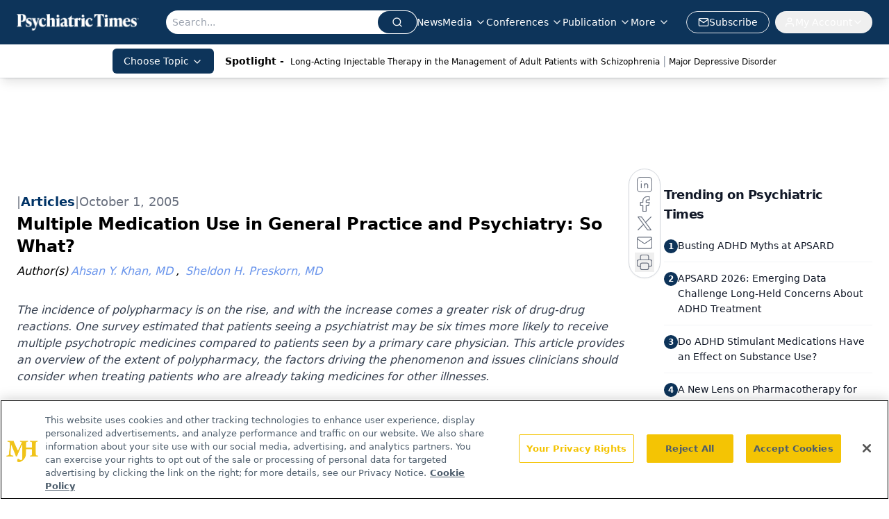

--- FILE ---
content_type: text/html; charset=utf-8
request_url: https://www.psychiatrictimes.com/view/multiple-medication-use-general-practice-and-psychiatry-so-what
body_size: 48372
content:
<!DOCTYPE html><html lang="en"> <head><link rel="prefetch" href="/logo.webp"><link rel="preconnect" href="https://www.googletagmanager.com"><link rel="preconnect" href="https://cdn.segment.com"><link rel="preconnect" href="https://www.lightboxcdn.com"><link rel="preconnect" href="https://cdn.cookielaw.org"><link rel="preconnect" href="https://pub.doubleverify.com"><link rel="preconnect" href="https://www.googletagservices.com"><link rel="dns-prefetch" href="https://cdn.jsdelivr.net"><link rel="preconnect" href="https://res.lassomarketing.io"><link rel="icon" href="/favicon.svg" type="image/svg+xml"><link rel="icon" href="/favicon.ico" sizes="any"><link rel="apple-touch-icon" href="/apple-touch-icon.png"><meta charset="UTF-8"><meta name="viewport" content="width=device-width, initial-scale=1.0"><title>Multiple Medication Use in General Practice and Psychiatry: So What? | Psychiatric Times</title><link rel="canonical" href="https://www.psychiatrictimes.com/view/multiple-medication-use-general-practice-and-psychiatry-so-what"><meta name="description" content="The incidence of polypharmacy is on the rise, and with the increase comes a greater risk of drug-drug reactions. One survey estimated that patients seeing a psychiatrist may be six times more likely to receive multiple psychotropic medicines compared to patients seen by a primary care physician. This article provides an overview of the extent of polypharmacy, the factors driving the phenomenon and issues clinicians should consider when treating patients who are already taking medicines for other illnesses."><meta name="robots" content="index, follow"><meta property="og:title" content="Multiple Medication Use in General Practice and Psychiatry: So What? | Psychiatric Times"><meta property="og:type" content="website"><meta property="og:image" content="https://www.psychiatrictimes.com/PT_share_logo.png"><meta property="og:url" content="https://www.psychiatrictimes.com/view/multiple-medication-use-general-practice-and-psychiatry-so-what"><meta property="og:image:url" content="https://www.psychiatrictimes.com/PT_share_logo.png"><meta property="og:image:width" content="1200"><meta property="og:image:height" content="630"><meta property="og:image:alt" content="Multiple Medication Use in General Practice and Psychiatry: So What? | Psychiatric Times"><meta property="article:published_time" content="2026-01-19T22:14:54.339Z"><meta property="article:modified_time" content="2026-01-19T22:14:54.339Z"><meta property="article:author" content="Ahsan Y. Khan, MD"><meta property="article:author" content="Sheldon H. Preskorn, MD"><meta property="article:tag" content="ADHD"><meta property="article:tag" content="Bipolar Disorder"><meta property="article:tag" content="Schizoaffective"><meta property="article:tag" content="Schizophrenia"><meta property="article:tag" content="Geriatric Psychiatry"><meta property="article:tag" content="Comorbidity In Psychiatry"><meta property="article:tag" content="Mania"><meta property="article:tag" content="Major Depressive Disorder"><meta name="twitter:site" content="@PsychTimes"><meta name="twitter:title" content="Multiple Medication Use in General Practice and Psychiatry: So What? | Psychiatric Times"><meta name="twitter:image" content="https://www.psychiatrictimes.com/PT_share_logo.png"><meta name="twitter:image:alt" content="Multiple Medication Use in General Practice and Psychiatry: So What? | Psychiatric Times"><meta name="twitter:description" content="The incidence of polypharmacy is on the rise, and with the increase comes a greater risk of drug-drug reactions. One survey estimated that patients seeing a psychiatrist may be six times more likely to receive multiple psychotropic medicines compared to patients seen by a primary care physician. This article provides an overview of the extent of polypharmacy, the factors driving the phenomenon and issues clinicians should consider when treating patients who are already taking medicines for other illnesses."><link rel="icon" href="/favicon.ico"><meta name="twitter:image" content="https://www.psychiatrictimes.com/PT_share_logo.png"><meta name="twitter:title" content="Multiple Medication Use in General Practice and Psychiatry: So What? | Psychiatric Times"><meta name="twitter:description" content="The incidence of polypharmacy is on the rise, and with the increase comes a greater risk of drug-drug reactions. One survey estimated that patients seeing a psychiatrist may be six times more likely to receive multiple psychotropic medicines compared to patients seen by a primary care physician. This article provides an overview of the extent of polypharmacy, the factors driving the phenomenon and issues clinicians should consider when treating patients who are already taking medicines for other illnesses."><script type="application/ld+json">{"@context":"https://schema.org","@type":"NewsArticle","headline":"Multiple Medication Use in General Practice and Psychiatry: So What?","datePublished":"2005-10-01T08:03:00.000Z","dateModified":"2020-11-16T03:38:04.000Z","inLanguage":"en-US","image":{"@type":"ImageObject","url":"https://www.psychiatrictimes.com/PT_share_logo.png","caption":"Multiple Medication Use in General Practice and Psychiatry: So What?","alternateName":"Multiple Medication Use in General Practice and Psychiatry: So What?"},"thumbnail":{"@type":"ImageObject","url":"https://www.psychiatrictimes.com/PT_share_logo.png","caption":"Multiple Medication Use in General Practice and Psychiatry: So What?","alternateName":"Multiple Medication Use in General Practice and Psychiatry: So What?"},"publisher":{"@type":"Organization","name":"Psychiatric Times","logo":{"@type":"ImageObject","url":"https://www.psychiatrictimes.com/logo.webp"}},"keywords":"ADHD, Bipolar Disorder, Schizoaffective, Schizophrenia, Geriatric Psychiatry, Comorbidity In Psychiatry, Mania, Major Depressive Disorder","articleBody":"Psychiatric Times\n October 2005 \n Vol. XXII \n Issue 12  \n\n\n\nMultiple medication use is the rule rather than exception in modern therapeutics. Factors affecting the recent increase in utilization of medications include the growth of third-party insurance coverage for drugs; increased marketing efforts to promote new medications to prescribers and directly to consumers; and clinical guidelines recommending long-term treatment for chronic conditions such as high cholesterol, acid reflux disease, heart disease, diabetes, asthma and clinical depression.\nThis issue is particularly important for those treating patients with psychiatric illness. According to the data from the 1989 National Ambulatory Medical Care Survey, patients seen by a psychiatrist were six times more likely to receive multiple psychotropic medications, as compared with those seen by a primary care physician (Nichol et al., 1995). A recent pharmacoepidemiology study found Veterans Affairs Administration outpatients on antidepressants were on more medications than age-matched and gender controls not on antidepressants (Preskorn, 2005).\nMultiple medication use poses questions for clinicians: What is the extent of polypharmacy in general practice and psychiatry? What factors impact the increase in polypharmacy seen today? What should the clinician consider when treating a patient taking two or more medications concurrently?\nThe Incidence of Polypharmacy\nAccording to the annual report, &quot;Health, United States, 2004,&quot; prescription drug use is rising among people of all ages, and increases with age (National Center for Health Statistics, 2004). Almost half of those over 18 in the United States are taking at least one prescription medicine, and one in six is taking three or more. These percentages are substantially higher for Americans 65 or older (Table).\nThe reason is, at least in part, the increasing ability to treat and even prevent chronic illnesses. As a result, patients accumulate drugs as they age and are on them for years, during which time other drugs can be added and stopped. Prescription drug use is on the rise, and there are an increasing number of medications available for the chronic treatment of hypertension, diabetes and hyperlipidemia, the three leading causes of death in United States (National Center for Health Statistics, 2004).\nThe National Center for Health Statistics (2004) reported a number of data regarding the increasing incidence of polypharmacy. Among its findings: The use of multiple psychoactive drugs is an increasingly common practice in both primary care and psychiatric practice; the use of antidepressants in the U.S. adult population almost tripled between 1988 to 1994 and 1999 to 2000; 10% of women age 18 or older and 4% of men now take antidepressants; three times as many white adults in the United States took antidepressants as did blacks or Mexican Americans in the most recent year for which data are available. There is also an increased use of specific psychoactive medications in younger patients, and use is also increasing among younger patients including psychoactive medication for attention-deficit/hyperactivity disorder and antidepressants (National Center for Health Statistics, 2004).\nFactors Affecting Polypharmacy\nA number of risk factors in primary care and psychiatric practice may lead to the increasing incidence of multiple medication use.\nComorbid medical and psychiatric conditions. Patients with psychiatric disorders may have significant comorbidity with medical conditions including HIV infection, heart disease, diabetes, cancer, fibromyalgia, irritable bowel syndrome, liver disease, renal failure and many more. So overall, psychiatric illness increases a person&apos;s risk of developing a number of general medical conditions (Goldman, 2000). The Figure shows the prevalence of major depression in specific medically ill populations.\nPatients with mood and anxiety disorders have also been found to utilize more health care services than those without these disorders and thus to have higher incidence and greater complexity of concomitant medication usage. Patients with substance abuse or dependence are another group at increased risk for drug-drug interactions (DDIs) resulting from polypharmacy (George and Krystal, 2000).\nIncrease in number of approved psychoactive drugs. With more drugs approved for use by the U.S. Food and Drug Administration, there is more potential for drug interactions. Frye et al. (2000) found a substantial increase in polypsychopharmacy from 1974 to 1996. Since 1990, the FDA has approved more than 20 new psychotropics, including antidepressants, antipsychotics, and medications for bipolar disorder, dementia, insomnia, sexual dysfunction, narcolepsy and ADHD (Table 2).\nIncrease in use of nonprescription drugs. Many well-educated patients increasingly turn to alternative medicine because they find such therapies more congruent with personal values and holistic views of health care (Astin, 1998). A wealth of such alternative medicines is available, including prescription drugs, over-the-counter (OTC) medicines, herbal preparations, illicit substances and dietary supplements. Adverse drug reactions stemming from concurrent use of such alternative medications with prescription drugs can present in almost any way clinically imaginable, from a sudden, catastrophic adverse event to a mild increase in nuisance side effects. Drug-drug interactions can also present as a loss of efficacy on a previously effective drug regimen, withdrawal symptoms, emergence of a new illness or worsening of an existing one.\nFor example, ibuprofen, an OTC analgesic, can cause serious and even life-threatening elevations in lithium (Eskalith, Lithobid) levels by affecting its rate of tubular reabsorption (Ragheb et al., 1980). St. John&apos;s wort (Hypericum perforatum) is a substantial inducer of CYP3A and can accelerate the clearance of oral contraceptives, potentially rendering them ineffective (Hall et al., 2003). Smoking can induce the metabolism of drugs such as clozapine (Clozaril), which are normally cleared by smoking-induced CYP1A2 (Hasegawa et al., 1993). In addition, a case report describes clozapine-induced seizures in a man when he gave up smoking (McCarthy, 1994).\nIncreased Internet availability. It is now common for patients to buy medications on the Internet for general medical and psychiatric disorders. In 2004, the FDA reiterated its warning against online drug purchases after it purchased so-called generic versions of sildenafil (Viagra), atorvastatin (Lipitor) and zolpidem (Ambien) from a Canadian-advertised Web site. The FDA reported that all three were &quot;fake, substandard and potentially dangerous&quot; (Rados, 2004). Clinicians should discourage this method of obtaining medications until approved by the FDA.\nSyndromic nature of psychiatric disorders. Common psychiatric conditions such as mood, psychotic and anxiety disorders usually have multiple signs and symptoms involving more than one bodily system, treatment of which can lead to multiple medication use. Nichol et al. (1995) found that patients diagnosed with mania were four times more likely to receive multiple psychotropic medications, and those diagnosed with schizophrenia were three times more likely. There is also a substantial overlap in the diagnostic and ancillary features outlined in DSM-IV for bipolar disorder, schizoaffective disorder and borderline personality disorder (Preskorn and Baker, 2002). A patient with borderline personality disorder may be treated with lithium for mood lability, an antidepressant for depressive symptoms, an anxiolytic for anxiety symptoms and an antipsychotic for brief psychotic symptoms.\nTreatment of side effects. Treatment for a primary illness or disorder sometimes produces side effects that must be treated by the use of adjunctive pharmacotherapy. For example, benztropine (Cogentin) may be used to treat the extrapyramidal symptoms of antipsychotics. Antinausea medication may be given to a patient receiving cancer chemotherapy. Increasingly common is the treatment of metabolic syndrome (i.e., hyperglycemia, hyperlipidemia, diabetes and hypertension) resulting from treatment with some atypical antipsychotics (Toalson et al., 2004).\nIncreased prescription medicine coverage. Private health insurance covered almost 50% of prescription drug costs in 2002, as compared to 25% in 1990 (National Center for Health Statistics, 2004). When cost is not an issue, use goes up.\n(While the percentage of prescription drugs has increased, the amount of shared costs shifted to patients through co-payments to third-party health insurance providers has also seen a steady increase. The jury is still out on how this impacts the cost of care. For example, many formularies disallow newer medications, while providing increased coverage for older drugs. At least in the case of antipsychotics, the side-effect burden of older drugs makes their use less preferred. Furthermore, some studies have shown that even a modest increase in co-payments can have a significant impact on patient use of prescription medications. The interested reader may want to see Nelson et al. [1984] and Stuart and Zacker [1999]--Ed.)\nLack of communication. In the absence of a primary provider to coordinate drug therapy, multiple doctors often prescribe prescription drugs to the same patient (Colley and Lucas, 1993; Rolland and Verdaris, 2003).\nDecreased use of behavioral and social techniques. Primary care physicians may never have been trained in psychosocial intervention for patients suffering from psychiatric disorders and frequently they do not have time to do them. Mintz et al. (2004) found that psychiatrists practicing under utilization-management protocols of managed care plans may also not have time to discuss behavioral techniques with their patients (for example, encouraging proper sleep hygiene in patients complaining of insomnia) and often instead prescribe a medication. Once a medication is prescribed, the psychiatrist may be reluctant to take their patient off the medications, especially if they are doing well (Mintz et al., 2004).\nAging. Older patients take more medications in general, and this situation is compounded if patients have a psychiatric illness because adverse DDIs involving these medications can mimic psychiatric symptoms. For example, geriatric patients frequently are exposed to a number of highly anticholinergic drugs including antispasmodics, tricyclic antidepressants (e.g., amitriptyline), antihistamines, anti-Parkinson&apos;s drugs, antipsychotics and OTC cold medicines, which if used in combination with other drugs can produce delirium (Beresin, 1988; Cadieux, 1989). Antihypertensives are the most likely to induce a depression in the elderly. Common offenders are methyldopa (Aldomet, Amodopa), propranolol (Inderal), clonidine (Catapress), guanethidine (Ismelin) and reserpine (Serpalan, Serpasil) (Marsh, 1997). The akathisia of antipsychotic agents or the selective serotonin reuptake inhibitors can resemble anxiety in the elderly (Marsh, 1997). Other commonly prescribed drugs that can produce anxiety symptoms in elderly patients are bronchodilators, calcium-channel blockers, steroids, OTC preparations with adrenergic-like agents and antihistaminic agents (Cadieux, 1989; Marsh, 1997).\nTreatment Considerations\nPolypharmacy is associated with increased health risks and costs (Preskorn, 2005; Silkey et al., 2005), and can result in potential pharmacokinetically and/or pharmacodynamically mediated DDIs. These, in turn, set the stage for increased vulnerability to side effects, increased number of prescription drugs used, compliance problems, increased patient morbidity and mortality, and increased health care costs. Clinicians must keep in mind a number of factors.\nPotential DDIs. A DDI is a measurable change in magnitude, nature or duration of the action of one drug as a result of the presence of another drug (Khan and Preskorn, 2003). Drug-drug interactions are not limited to or determined by therapeutic class. Individual patient response to a given combination of drugs may be influenced by three main factors: pharmacodynamics, pharmacokinetics and biological variability between patients. Pharmacodynamics refers to a drug&apos;s affinity for the site of action in the body, or its biochemical and physiological effect and mechanism of action. Pharmackinetics refers to the concentration of the drug at the site of action, or its action in the body over a period of time, including the processes of absorption, distribution, localization in tissues, biotransformation and excretion. Biological variability refers to the fact that a given drug may not produce identical effects in different patients and may be influenced by such factors as the patient&apos;s genotype, age, environment and the presence of disease. The presence of other drugs can quantitatively or qualitatively alter the patient&apos;s response to a medication by altering its pharmacodynamic or pharmacokinetic properties. The clinician should weigh these factors carefully when deciding on the treatment for their patient, including what drug to prescribe and at what doses.\nIntestinal motility. Drug absorption, distribution, metabolism and excretion can be altered by changes in gastric pH or gastrointestinal motility, including gastric emptying. Examples include pyloric stenosis, gastroparesis secondary to diabetes mellitus, systemic sclerosis, postvagotomy states, celiac disease, Whipple&apos;s disease, Crohn&apos;s disease and therapy with anticholinergic agents. Also gastric and intestinal surgeries and/or radiation will affect absorption of drugs. Likewise, lower gastric acidity produced by proton pump inhibitors like omeprazole (Prilosec), or by histamine H2 receptor blockers like cimetidine (Tagamet), or by antacids can increase absorption of weak bases such as tricyclic antidepressants, benzodiazepines and some antipsychotics (Janicak et al., 2001; Khan and Preskorn, 2003).\nLiver disease. Most psychoactive medications require oxidative metabolism as a necessary step in their eventual elimination, which principally occurs in the liver. For this reason, diseases that lead to hepatic insufficiency (like cirrhosis, viral infections, collagen vascular diseases and metabolic disorders) can significantly reduce the clearance of drugs. This effect can be compounded by the concurrent use of multiple medications. For example, diazepam (Valium) requires extensive biotransformation as a necessary step in its elimination, but can persist in the body in case of liver disease (Janicak et al., 2001). On the other hand, the clearance of drugs that undergo only glucuronidation is not affected by even significant liver damage. For example, all of the 3-hydroxybenzodiazepines (clonazepam [Klonopin], lorazepam [Ativan], oxazepam [Serax] and temazepam [Restoril]) can be readily cleared by patients with normal renal function (Kahn and Preskorn, 2003).\nLiver diseases can alter plasma proteins that may significantly affect free drug concentration and distribution and hence concentration at the site of action, thus altering the magnitude of the drug&apos;s effect. As the majority of psychiatric medications are highly protein bound, protein binding can affect therapeutic drug monitoring results.\nRenal disease. While most drugs require oxidative metabolism to be converted into polar metabolites as a necessary step in their elimination, the final route of elimination is via the kidneys. Classic examples of psychiatric drugs cleared principally, if not exclusively, via the kidneys include lithium and gabapentin (Neurontin), according to the PDR (2004). Slow dose titration and careful monitoring of blood levels may be necessary when prescribing medications dependent on renal filtration in patients with significant renal disease.\nMedications used for physical/medical conditions can also affect psychiatric medications. For example, ritonavir (Norvir), a protease inhibitor used in the treatment of HIV and AIDS, is a significant inhibitor of CYP3A4. This means it can increase levels of certain heterocyclic antidepressants (e.g., imipramine [Tofranil], clomipramine [Anafranil] and amitriptyline), triazolobenzodiazepines (e.g., alprazolam [Xanax] and triazolam [Halcion]), zolpidem (Ambien), methadone and clozapine if taken concurrently (Flexner, 1998). Anti-migraine drugs (e.g., sumatriptan [Imitrex], zolmitriptan [Zomig] and rizatriptan [Maxalt]) are all 5-HT1 agonists and can produce serotonin syndrome if used in combination with SSRIs like sertraline (Zoloft), and monoamine oxidase inhibitors like phenelzine (Nardil). Itraconazole (Sporanox), an antifungal agent, is also a potent inhibitor of CYP3A4 and can increase levels of buspirone (BuSpar) and haloperidol (Haldol) (Goldman, 2000). Rifampin (Rifadin, Rimactane), an anti-tuberculosis agent, induces CYP3A4 and CYP1A2, which can lead to decreased levels of clozapine, buspirone and zaleplon (Sonata) when taken concurrently with any one of them (Goldman, 2000).\nOlder patients.Elderly patients are particularly susceptible to the effects of polypharmacy as aging is associated with diminution in the functional capacity of many organ systems including the cardiovascular system, the liver, the kidneys and the brain. The latter includes mental slowing due the development of numerous neuronal degenerative diseases, particularly including Alzheimer&apos;s disease. For these reasons clinicians should be familiar with the physical status of elderly patients before prescribing any psychoactive medications.\nNoncompliance. Noncompliance is common when the patient is taking one medication and even more prevalent when several medications are taken concurrently. Col et al. (1990) found that the complexity of medication regimen (as reflected in greater number of doses per day and greater number of both scheduled and as needed medications) was directly related with an increased risk of noncompliance, contributed to a more frequent need for hospitalization.\nFatal outcomes. Fatal drug reactions can result from the combined ingestion of tranylcypromine (Parnatte) and imipramine, resulting in hyperpyrexia, excruciating headache, palpitations, muscle rigidity, opisthotonus, cyanosis and convulsions (Otte et al., 2003). Combination of MAOIs and meperidine (Demerol) can result in excitement, muscle rigidity, hyperpyrexia, flushing, sweating, unconsciousness and respiratory depression (Meyer and Halfin, 1981; Miller, 2004). Another fatal combination can be MAOIs and SSRIs, e.g., fluoxetine (Prozac). It can result in the development of serotonin syndrome with chills, confusion, sedation, exhaustion, hyperpyrexia, tachycardia, muscle rigidity and coma (Feighner et al., 1990). Pimozide (Orap) is partly metabolized through CYP3A and clarithromycin (Biaxin) substantially inhibits this enzyme, resulting in serious cardiotoxicity.\nHealth care cost. Increased costs can result from the costs of each individual drug in the patient&apos;s regimen and from DDIs. These DDIs can present in a multitude of ways ranging from nuisance to more serious adverse effects, which can mimic the development of a new disease or the worsening of an existing disease. DDIs can of course result in lawsuits, which further increase health care costs. Johnson and Bootman (1995) found that morbidity and mortality related to drug therapy in ambulatory patients in the United States costs $76.6 billion annually.\nAlthough prescription drugs comprise only one-tenth of total national medical expenses, they remain the fastest growing expenditure (National Center for Health Statistics, 2004). In 2002, the overall cost of prescription medications and medical supplies rose above 5%, but increased use of prescription drugs pushed total expenditure for prescription medications up 15.3%. The United States spent 14.9% of its gross domestic product on health care in 2002, up from 14.1% in 2001. Only two other countries, Switzerland and Germany, spent as much as 11% of their gross domestic produce in health care in 2001.\nConclusion\nPatients with psychiatric illnesses may be at higher risk for the development of certain medical problems because of the physiologic derangements of their psychiatric conditions, or as a result of the somatic treatment used to help them, hence at risk for drug-drug reactions from taking several medications concurrently. Psychopharmacological treatment of psychiatric disorders can be successfully and safely accomplished in the medically ill taking multiple medications when the psychiatrist is cognizant of potential difficulties stemming from both their different medical illnesses and the medications the patient is taking for the treatments of those illnesses by following the principles outlined in (Table 3). Each patient should be assessed for potential disease-related pharmacokinetic and pharmacodynamic changes altering drug distribution, metabolism and clearance, as well as possible drug interactions and vulnerability to the side effects.\nAs the use of multiple drugs increases and drug expenditures rise, trade-offs between the cost and benefits of medications are becoming major clinical and policy issues. As a result of all of these variables, there is a growing and urgent need for further research to evaluate the potential risks associated with polypharmacy, such as developing drug classifications or groupings based on pharmacodynamic and pharmacokinetic characteristics. Research can identify the most prevalent drug regimens and evaluate their potential to interact. There is a clear need to implement online drug screening or computerized drug alert systems. Expert consensus guidelines regarding specific combinations can be developed.\nDr. Khan is assistant professor in the department of psychiatry and behavioral sciences at the University of Kansas School of Medicine in Wichita and director of the resident outpatient clinic.\nDr. Preskorn is professor and chair for the department of psychiatry and behavioral sciences at the University of Kansas School of Medicine in Wichita. He is also CEO and president of the Clinical Research Institute, which is affiliated with the University of Kansas School of Medicine.\nReferences\nAstin JA (1998), Why patients use alternative medicine: results of a national study. JAMA 279(19):1548-1553 [see comments].\nBeresin EV (1988), Delirium in the elderly. J Geriatr Psychiatry Neurol 1(3):127-143.\nCadieux RJ (1989), Drug interactions in the elderly. How multiple drug use increases risk. Postgrad Med 86(8):179-186.\nCol N, Fanale JE, Kronholm P (1990), The role of medication noncompliance and adverse drug reactions in hospitalizations of the elderly. Arch Intern Med 150(4):841-845.\nColley CA, Lucas LM (1993), Polypharmacy: the cure becomes the disease. J Gen Intern Med 8(5):278-283.\nFeighner JP, Boyer WF, Tyler DL, Neborsky RU (1990), Adverse consequences of fluoxetine-MAOI combination therapy. J Clin Psychiatry 51(6): 222-225 [see comment].\nFlexner C (1998), HIV-protease inhibitors. New Engl J Med 338(18):1281-1292 [see comment].\nFrye MA, Ketter TA, Leverich GS et al. (2000), The increasing use of polypharmacotherapy for refractory mood disorders: 22 years of study. J Clin Psychiatry 61(1):9-15.\nGeorge TP, Krystal JH (2000), Comorbidity of psychiatric and substance abuse disorders. Curr Opin Psychiatry 13(3):327-331.\nGoldman LS (2000), Comorbid medical illness in psychiatric patients. Curr Psychiatry Rep 2(3):256-263.\nHall SD, Wang Z, Huang SM et al. (2003), The interaction between St John&apos;s wort and an oral contraceptive. Clin Pharmacol Ther 74(6):525-535.\nHasegawa M, Gutierrez-Esteinou R, Way L, Meltzer HY (1993), Relationship between clinical efficacy and clozapine concentrations in plasma in schizophrenia: effect of smoking. J Clin Psychopharmacology 13(6):383-390.\nJanicak PG, Davis JM, Preskorn SH, Ayd FJ (2001), Principles and Practice of Psychopharmacotherapy, 3rd ed. Philadelphia: Lippincott Williams &amp; Wilkins, pp51-68.\nJohnson JA, Bootman JL (1995), Drug-related morbidity and mortality. A cost-of-illness model. Arch Intern Med 155(18):1949-1956 [see comment].\nKhan AY, Preskorn S (2003), Handbook of Medical Psychiatry. New York: Dekker, pp933-944.\nMarsh CM (1997), Psychiatric presentations of medical illness. Psychiatr Clin North Am 20(1):181-204.\nMcCarthy RH (1994), Seizures following smoking cessation in a clozapine responder. Pharmacopsychiatry 27(5):210-221.\nMeyer D, Halfin V (1981), Toxicity secondary to meperidine in patients on monoamine oxidase inhibitors: a case report and critical review. J Clin Psychopharmacol 1(5):319-321.\nMiller J (2004), Managing antidepression overdoses. Emerg Med Serv 33(10):113-119.\nMintz DC, Marcus SC, Druss BG et al. (2004), Association of utilization management and treatment plan modifications among practicing U.S. psychiatrists. Am J Psychiatry 161(6):1103-1109.\nNational Center for Health Statistics (2004), Health, United States, 2004. With chartbook on trends in the health of Americans. Washington, D.C.: U.S. Government Printing Office. Available at: www.cdc.gov/nchs/hus.htm. Accessed Aug. 19, 2005.\nNelson AA Jr, Reeder CE, Dickson WM (1984), The effect of a Medicaid drug copayment program on the utilization and cost of prescription services. Med Care 22(8):724-736.\nNichol MB, Stimmel GL, Lange SC (1995), Factors predicting the use of multiple psychotropic medications. J Clin Psychiatry 56(2):60-66.\nOtte W, Birkenhager TK, van den Broek WW (2003), Fatal interaction between tranylcypromine and imipramine. Eur Psychiatry 18(5):264-265.\nPDR (2004), Montvale, N.J.: Medical Economics Co. Inc. Preskorn SH (2005), Multiple medication use in patients seen in the veteran affairs healthcare system: so what? J Psychiatr Pract 11(1):46-50.\nPreskorn SH, Baker B (2002), The overlap of DSM-IV syndromes: potential implications for the practice of polypsychopharmacology, psychiatric drug development, and the human genome project. J Psychiatr Pract 8(3):170-177.\nRados C (2004), FDA reiterates warning against online drug buying. FDA Consumer Magazine. Available at: www.fda.gov/fdac/features/2004/504_drug.html. Accessed Aug. 22, 2005.\nRagheb M, Ban TA, Buchanan D, Frolich JC (1980), Interaction of indomethacin and ibuprofen with lithium in manic patients under a steady-state lithium level. J Clin Psychiatry 41(11):397-398.\nRolland P, Verdaris M (2003), Case report: multiple physicians, polypharmacy, and patient counseling. J Am Pharm Assoc (Wash DC) 43(5):550 [letter].\nSilkey B, Preskorn SH, Golbeck A et al. (2005), Complexity of medication use in the Veterans Affairs healthcare system: Part II. Antidepressant use among younger and older outpatients. J Psychiatr Pract 11(1):16-26.\nStuart B, Zacker C (1999), Who bears the burden of Medicaid drug copayment policies? Health Affairs 18(2):201-212.\nToalson P, Ahmed S, Hardy T, Kabinoff G (2004), The metabolic syndrome in patients with severe mental illnesses. Prim Care Companion J Clin Psychiatry 6(4):152-157.\nSuggested Reading\nLevy RH, Thummel KE, Trager WF et al. (2000), Metabolic Drug Interactions. Philadelphia: Lippincott Williams &amp; Wilkins.","description":"The incidence of polypharmacy is on the rise, and with the increase comes a greater risk of drug-drug reactions. One survey estimated that patients seeing a psychiatrist may be six times more likely to receive multiple psychotropic medicines compared to patients seen by a primary care physician. This article provides an overview of the extent of polypharmacy, the factors driving the phenomenon and issues clinicians should consider when treating patients who are already taking medicines for other illnesses.","author":[{"@type":"Person","name":"Ahsan Y. Khan, MD","url":"https://www.psychiatrictimes.com/authors/ahsan-y-khan-md"},{"@type":"Person","name":"Sheldon H. Preskorn, MD","url":"https://www.psychiatrictimes.com/authors/sheldon-h-preskorn-md"}]}</script><script type="application/ld+json">{"@context":"https://schema.org","@type":"Organization","contactPoint":{"@type":"ContactPoint","availableLanguage":["English"]},"name":"Psychiatric Times - Mental Health News, Clinical Insights","alternateName":"Psychiatric Times","description":"Psychiatric Times is the connection to Psychiatry and Mental Health, featuring clinical updates, expert views, and research news in multimedia formats.","email":"PTEditor@mmhgroup.com","telephone":"609-716-7777","sameAs":["https://twitter.com/psychtimes/","https://www.facebook.com/psychtimes/","https://www.linkedin.com/company/psychiatric-times/posts/?feedView=all","/rss.xml"],"address":{"@type":"PostalAddress","streetAddress":"259 Prospect Plains Rd, Bldg H","addressLocality":"Monroe","addressRegion":"New Jersey","postalCode":"08831","addressCountry":"United States of America"},"foundingDate":"2000-08-15","founder":{"@type":"Person","name":"MJH Life Sciences"},"employees":[{"@type":"Person","name":"Heidi Duerr"},{"@type":"Person","name":"Leah Kuntz"},{"@type":"Person","name":"Libardo Torres"}]}</script><script async src="https://cdn.jsdelivr.net/npm/@segment/analytics-consent-wrapper-onetrust@latest/dist/umd/analytics-onetrust.umd.js"></script>
 <script>
  window.dataLayer = window.dataLayer || [];
  function gtag(){dataLayer.push(arguments);}
  gtag('set' , 'developer_id.dYWJhMj', true);
  gtag('consent', 'default', {
      ad_storage: 'denied',
      analytics_storage: 'denied',
      functionality_storage: 'denied',
      personalization_storage: 'denied',
      security_storage: 'granted',
      ad_user_data: 'denied',
      ad_personalization: 'denied',
      region: [
        'AT',
        'BE',
        'BG',
        'HR',
        'CY',
        'CZ',
        'DK',
        'EE',
        'FI',
        'FR',
        'DE',
        'EL',
        'HU',
        'IE',
        'IT',
        'LV',
        'LT',
        'LU',
        'MT',
        'NL',
        'PL',
        'PT',
        'RO',
        'SK',
        'SI',
        'ES',
        'SE',
        'GB',
        'US-CA',
      ],
    });
    gtag('consent', 'default', {
      ad_storage: 'granted',
      analytics_storage: 'granted',
      functionality_storage: 'granted',
      personalization_storage: 'granted',
      security_storage: 'granted',
      ad_user_data: 'granted',
      ad_personalization: 'granted',
    });
    </script>
    <script src="https://cdn.cookielaw.org/scripttemplates/otSDKStub.js" type="text/javascript" charset="UTF-8" data-domain-script="0196a5b0-b6b6-7210-b8ef-75e27b3fb8ff"></script>
    <script type="text/javascript">function OptanonWrapper() {}</script>
    <script async type="text/plain" class="optanon-category-C0001" src="https://www.lightboxcdn.com/static/lightbox_mjh.js"></script>
  <script async type="text/plain" class="optanon-category-C0004" src="https://res.lassomarketing.io/scripts/lasso-imp-id-min.js"></script> 
   <script async type="text/javascript">
      !function(){var analytics=window.analytics=window.analytics||[];if(!analytics.initialize)if(analytics.invoked)window.console&&console.error&&console.error("Segment snippet included twice.");else{analytics.invoked=!0;analytics.methods=["trackSubmit","trackClick","trackLink","trackForm","pageview","identify","reset","group","track","ready","alias","debug","page","once","off","on","addSourceMiddleware","addIntegrationMiddleware","setAnonymousId","addDestinationMiddleware"];analytics.factory=function(e){return function(){var t=Array.prototype.slice.call(arguments);t.unshift(e);analytics.push(t);return analytics}};for(var e=0;e<analytics.methods.length;e++){var key=analytics.methods[e];analytics[key]=analytics.factory(key)}analytics.load=function(key,e){var t=document.createElement("script");t.type="text/javascript";t.async=!0;t.src="https://cdn.segment.com/analytics.js/v1/" + key + "/analytics.min.js";var n=document.getElementsByTagName("script")[0];n.parentNode.insertBefore(t,n);analytics._loadOptions=e};analytics.SNIPPET_VERSION="4.13.1";
      //check lasso , if lassoImpID doesnt exist try again in 1.25 seconds
      function checkLasso() {
        if (typeof lassoImpID !== 'undefined') {
          window.LassoImpressionID = lassoImpID();
          withOneTrust(analytics).load('BBbKMoOjmhsxPnbd2nO6osz3zq67DzuN');
          analytics.page({
            'LassoImpressionID': window.LassoImpressionID
          });
        } else {
          setTimeout(checkLasso, 1000);
        }
      }
          checkLasso();
            }}();
    </script><script class="optanon-category-C0001" type="text/plain" async src="https://one.psychiatrictimes.com/tagmanager/scripts/one.js"></script><script async type="text/javascript" src="https://one.psychiatrictimes.com/tagmanager/scripts/one.js"></script><script type="text/javascript" src="https://www.googletagservices.com/tag/js/gpt.js"></script><script async src="https://pub.doubleverify.com/dvtag/20083417/DV1815449/pub.js"></script><script type="text/javascript">
            window.onDvtagReady = function (callback, timeout = 750) { 
            window.dvtag = window.dvtag || {} 
            dvtag.cmd = dvtag.cmd || [] 
            const opt = { callback, timeout, timestamp: new Date().getTime() } 
            dvtag.cmd.push(function () { dvtag.queueAdRequest(opt) }) 
            setTimeout(function () { 
            const cb = opt.callback 
            opt.callback = null 
            if (cb) cb() 
            }, timeout) 
            } 
     </script><script>(function(){const gtmID = "5V9L5PL";

        (function (w, d, s, l, i) {
          w[l] = w[l] || [];
          w[l].push({ 'gtm.start': new Date().getTime(), event: 'gtm.js' });
          var f = d.getElementsByTagName(s)[0],
            j = d.createElement(s),
            dl = l != 'dataLayer' ? '&l=' + l : '';
          j.async = true;
          j.src = 'https://www.googletagmanager.com/gtm.js?id=' + i + dl;
          f.parentNode.insertBefore(j, f);
        })(window, document, 'script', 'dataLayer', 'GTM-' + gtmID);
      })();</script><!-- <ClientRouter  /> --><link rel="stylesheet" href="/_astro/_slug_.xeZ9WKD8.css">
<link rel="stylesheet" href="/_astro/_slug_.1XxvNgLm.css"><script type="module" src="/_astro/page.V2R8AmkL.js"></script></head> <body> <style>astro-island,astro-slot,astro-static-slot{display:contents}</style><script>(()=>{var e=async t=>{await(await t())()};(self.Astro||(self.Astro={})).load=e;window.dispatchEvent(new Event("astro:load"));})();</script><script>(()=>{var A=Object.defineProperty;var g=(i,o,a)=>o in i?A(i,o,{enumerable:!0,configurable:!0,writable:!0,value:a}):i[o]=a;var d=(i,o,a)=>g(i,typeof o!="symbol"?o+"":o,a);{let i={0:t=>m(t),1:t=>a(t),2:t=>new RegExp(t),3:t=>new Date(t),4:t=>new Map(a(t)),5:t=>new Set(a(t)),6:t=>BigInt(t),7:t=>new URL(t),8:t=>new Uint8Array(t),9:t=>new Uint16Array(t),10:t=>new Uint32Array(t),11:t=>1/0*t},o=t=>{let[l,e]=t;return l in i?i[l](e):void 0},a=t=>t.map(o),m=t=>typeof t!="object"||t===null?t:Object.fromEntries(Object.entries(t).map(([l,e])=>[l,o(e)]));class y extends HTMLElement{constructor(){super(...arguments);d(this,"Component");d(this,"hydrator");d(this,"hydrate",async()=>{var b;if(!this.hydrator||!this.isConnected)return;let e=(b=this.parentElement)==null?void 0:b.closest("astro-island[ssr]");if(e){e.addEventListener("astro:hydrate",this.hydrate,{once:!0});return}let c=this.querySelectorAll("astro-slot"),n={},h=this.querySelectorAll("template[data-astro-template]");for(let r of h){let s=r.closest(this.tagName);s!=null&&s.isSameNode(this)&&(n[r.getAttribute("data-astro-template")||"default"]=r.innerHTML,r.remove())}for(let r of c){let s=r.closest(this.tagName);s!=null&&s.isSameNode(this)&&(n[r.getAttribute("name")||"default"]=r.innerHTML)}let p;try{p=this.hasAttribute("props")?m(JSON.parse(this.getAttribute("props"))):{}}catch(r){let s=this.getAttribute("component-url")||"<unknown>",v=this.getAttribute("component-export");throw v&&(s+=` (export ${v})`),console.error(`[hydrate] Error parsing props for component ${s}`,this.getAttribute("props"),r),r}let u;await this.hydrator(this)(this.Component,p,n,{client:this.getAttribute("client")}),this.removeAttribute("ssr"),this.dispatchEvent(new CustomEvent("astro:hydrate"))});d(this,"unmount",()=>{this.isConnected||this.dispatchEvent(new CustomEvent("astro:unmount"))})}disconnectedCallback(){document.removeEventListener("astro:after-swap",this.unmount),document.addEventListener("astro:after-swap",this.unmount,{once:!0})}connectedCallback(){if(!this.hasAttribute("await-children")||document.readyState==="interactive"||document.readyState==="complete")this.childrenConnectedCallback();else{let e=()=>{document.removeEventListener("DOMContentLoaded",e),c.disconnect(),this.childrenConnectedCallback()},c=new MutationObserver(()=>{var n;((n=this.lastChild)==null?void 0:n.nodeType)===Node.COMMENT_NODE&&this.lastChild.nodeValue==="astro:end"&&(this.lastChild.remove(),e())});c.observe(this,{childList:!0}),document.addEventListener("DOMContentLoaded",e)}}async childrenConnectedCallback(){let e=this.getAttribute("before-hydration-url");e&&await import(e),this.start()}async start(){let e=JSON.parse(this.getAttribute("opts")),c=this.getAttribute("client");if(Astro[c]===void 0){window.addEventListener(`astro:${c}`,()=>this.start(),{once:!0});return}try{await Astro[c](async()=>{let n=this.getAttribute("renderer-url"),[h,{default:p}]=await Promise.all([import(this.getAttribute("component-url")),n?import(n):()=>()=>{}]),u=this.getAttribute("component-export")||"default";if(!u.includes("."))this.Component=h[u];else{this.Component=h;for(let f of u.split("."))this.Component=this.Component[f]}return this.hydrator=p,this.hydrate},e,this)}catch(n){console.error(`[astro-island] Error hydrating ${this.getAttribute("component-url")}`,n)}}attributeChangedCallback(){this.hydrate()}}d(y,"observedAttributes",["props"]),customElements.get("astro-island")||customElements.define("astro-island",y)}})();</script><astro-island uid="O98Ri" prefix="r10" component-url="/_astro/atoms.Ch89ewdX.js" component-export="SanityClient" renderer-url="/_astro/client.4AZqD4Tw.js" props="{&quot;config&quot;:[0,{&quot;dataset&quot;:[0,&quot;psychtimes&quot;],&quot;projectId&quot;:[0,&quot;0vv8moc6&quot;],&quot;useCdn&quot;:[0,true],&quot;token&quot;:[0,&quot;skIjFEmlzBmyZpjK8Zc1FQwpwi0Bv3wVI0WhSPJfe5wEiXkmkb3Rq7h5T1WLyvXaJAhM7sOBa2vXBRGxShTPYsvCpTSYuIFBEZnhapLqKMkXyRyxCYjZQYbPv4Zbdn7UMjfKcTbCwat1s1GKaDhqbiwIffPYLGtrK4hT6V3Xq32NfzOzScjn&quot;]}]}" ssr client="load" opts="{&quot;name&quot;:&quot;SanityClient&quot;,&quot;value&quot;:true}"></astro-island> <astro-island uid="2lAtgY" prefix="r11" component-url="/_astro/react.hrQvyCJB.js" component-export="AuthInit" renderer-url="/_astro/client.4AZqD4Tw.js" props="{&quot;config&quot;:[0,{&quot;region&quot;:[0,&quot;us-east-1&quot;],&quot;userPoolId&quot;:[0,&quot;us-east-1_qvUR8zszr&quot;],&quot;userPoolClientId&quot;:[0,&quot;2jmbg3l76osbci18kqi46iqif&quot;],&quot;oauthDomain&quot;:[0,&quot;auth.mjhlifesciences.com&quot;],&quot;redirectSignIn&quot;:[1,[[0,&quot;https://www.psychiatrictimes.com/auth/callback&quot;]]],&quot;redirectSignOut&quot;:[1,[[0,&quot;https://www.psychiatrictimes.com&quot;]]]}]}" ssr client="load" opts="{&quot;name&quot;:&quot;AuthInit&quot;,&quot;value&quot;:true}"></astro-island> <!-- <VisualEditing enabled={visualEditingEnabled} zIndex={1000} /> --> <script>(()=>{var e=async t=>{await(await t())()};(self.Astro||(self.Astro={})).only=e;window.dispatchEvent(new Event("astro:only"));})();</script><astro-island uid="11dgaY" component-url="/_astro/index.qum6FzgI.js" component-export="default" renderer-url="/_astro/client.4AZqD4Tw.js" props="{&quot;settings&quot;:[0,{&quot;siteConfig&quot;:[0,{&quot;sanityClientConfig&quot;:[0,{&quot;dataset&quot;:[0,&quot;psychtimes&quot;],&quot;projectId&quot;:[0,&quot;0vv8moc6&quot;],&quot;useCdn&quot;:[0,true],&quot;token&quot;:[0,&quot;skIjFEmlzBmyZpjK8Zc1FQwpwi0Bv3wVI0WhSPJfe5wEiXkmkb3Rq7h5T1WLyvXaJAhM7sOBa2vXBRGxShTPYsvCpTSYuIFBEZnhapLqKMkXyRyxCYjZQYbPv4Zbdn7UMjfKcTbCwat1s1GKaDhqbiwIffPYLGtrK4hT6V3Xq32NfzOzScjn&quot;]}],&quot;gtmID&quot;:[0,&quot;5V9L5PL&quot;],&quot;title&quot;:[0,&quot;Psychiatric Times&quot;],&quot;liveDomain&quot;:[0,&quot;www.psychiatrictimes.com&quot;],&quot;logo&quot;:[0,&quot;/logo.webp&quot;],&quot;white_logo&quot;:[0,&quot;/logo.webp&quot;],&quot;megaMenuTaxName&quot;:[0,&quot;topics&quot;],&quot;twitter&quot;:[0,&quot;@PsychTimes&quot;],&quot;onejs&quot;:[0,&quot;https://one.psychiatrictimes.com/tagmanager/scripts/one.js&quot;],&quot;sharingImageUrl&quot;:[0,&quot;https://www.psychiatrictimes.com/PT_share_logo.png&quot;],&quot;fixSecondaryNavigationLinksIdentifier&quot;:[0,true],&quot;oneTrustId&quot;:[0,&quot;0196a5b0-b6b6-7210-b8ef-75e27b3fb8ff&quot;],&quot;subscribe&quot;:[0,{&quot;href&quot;:[0,&quot;/newsletter&quot;],&quot;text&quot;:[0,&quot;Receive trusted psychiatric news, expert analysis, and clinical insights — subscribe today to support your practice and your patients.&quot;]}],&quot;customSpecialtyText&quot;:[0,&quot;Choose Topic&quot;],&quot;subFooterLinks&quot;:[1,[[0,{&quot;url&quot;:[0,&quot;/&quot;],&quot;title&quot;:[0,&quot;Home&quot;]}],[0,{&quot;url&quot;:[0,&quot;/about&quot;],&quot;title&quot;:[0,&quot;About Us&quot;]}],[0,{&quot;url&quot;:[0,&quot;/news&quot;],&quot;title&quot;:[0,&quot;News&quot;]}],[0,{&quot;url&quot;:[0,&quot;/contact-us&quot;],&quot;title&quot;:[0,&quot;Contact Us&quot;]}]]]}],&quot;styleConfig&quot;:[0,{&quot;logoSize&quot;:[0,&quot;small&quot;],&quot;navigation&quot;:[0,5],&quot;footer&quot;:[0,1],&quot;featureDeck&quot;:[0,10],&quot;featureSlider&quot;:[0,1]}],&quot;adConfig&quot;:[0,{&quot;networkID&quot;:[0,&quot;4688&quot;],&quot;adUnit&quot;:[0,&quot;cmpm.psychiatrictimes&quot;]}],&quot;pageConfig&quot;:[0,{&quot;publicationName&quot;:[0,&quot;Psychiatric Times&quot;],&quot;publicationUrl&quot;:[0,&quot;journals&quot;],&quot;authorUrl&quot;:[0,&quot;authors&quot;]}],&quot;sanityConfig&quot;:[0,{&quot;taxonomy&quot;:[0,{&quot;conference&quot;:[0,&quot;pst_taxonomy_439_conferences&quot;],&quot;clinical&quot;:[0,&quot;pst_taxonomy_53202_clinical&quot;],&quot;news&quot;:[0,&quot;8883d983-7f42-4072-b51b-ce42327c42a2&quot;]}],&quot;docGroup&quot;:[0,{&quot;conference&quot;:[0,&quot;pst_documentGroup_53201_conferences&quot;]}],&quot;contentCategory&quot;:[0,{&quot;articles&quot;:[0,&quot;8bdaa7fc-960a-4b57-b076-75fdce3741bb&quot;],&quot;videos&quot;:[0,&quot;42000fd0-0d05-4832-9f2c-62c21079b76c&quot;],&quot;slideshows&quot;:[0,&quot;61085300-0cae-4cd1-b0e8-26323ac5c2e6&quot;],&quot;podcasts&quot;:[0,&quot;93d57b69-2d72-45fe-8b8a-d18e7e7e5f20&quot;],&quot;poll&quot;:[0,&quot;9e4880fc-85b8-4ffb-a066-79af8dfaa4e1&quot;],&quot;hero&quot;:[0,&quot;2504da4c-b21a-465e-88ba-3841a00c0395&quot;]}]}],&quot;gateEnabled&quot;:[0,&quot;modal&quot;],&quot;sMaxAge&quot;:[0,300],&quot;staleWhileRevalidate&quot;:[0,329],&quot;allowedDomains&quot;:[1,[[0,&quot;ce.dvm360.com&quot;],[0,&quot;www.pharmacytimes.org&quot;],[0,&quot;www.gotoper.com&quot;]]]}],&quot;targeting&quot;:[0,{&quot;content_placement&quot;:[1,[[0,&quot;topics/adhd&quot;],[0,&quot;topics/bipolar&quot;],[0,&quot;topics/comorbidity&quot;],[0,&quot;topics/geriatric-psychiatry&quot;],[0,&quot;topics/major-depressive-disorder&quot;],[0,&quot;topics/schizoaffective&quot;],[0,&quot;topics/schizophrenia&quot;],[0,&quot;topics/mania&quot;]]],&quot;document_url&quot;:[1,[[0,&quot;multiple-medication-use-general-practice-and-psychiatry-so-what&quot;]]],&quot;document_group&quot;:[1,[]],&quot;content_group&quot;:[1,[]],&quot;rootDocumentGroup&quot;:[1,[]],&quot;issue_url&quot;:[1,[]],&quot;publication_url&quot;:[1,[]],&quot;tags&quot;:[1,[[0,&quot;ADHD&quot;],[0,&quot;Bipolar Disorder&quot;],[0,&quot;Schizoaffective&quot;],[0,&quot;Schizophrenia&quot;],[0,&quot;Geriatric Psychiatry&quot;],[0,&quot;Comorbidity In Psychiatry&quot;],[0,&quot;Mania&quot;],[0,&quot;Major Depressive Disorder&quot;]]],&quot;hostname&quot;:[0,&quot;www.psychiatrictimes.com&quot;],&quot;adLayer&quot;:[0,{&quot;adSlotSelection&quot;:[1,[]]}]}],&quot;gateData&quot;:[0,{}]}" ssr client="only" opts="{&quot;name&quot;:&quot;ADWelcome&quot;,&quot;value&quot;:true}"></astro-island> <astro-island uid="ZcSERB" prefix="r113" component-url="/_astro/ADFloatingFooter.BD49CBHT.js" component-export="default" renderer-url="/_astro/client.4AZqD4Tw.js" props="{&quot;networkID&quot;:[0,&quot;4688&quot;],&quot;adUnit&quot;:[0,&quot;cmpm.psychiatrictimes&quot;],&quot;targeting&quot;:[0,{&quot;content_placement&quot;:[1,[[0,&quot;topics/adhd&quot;],[0,&quot;topics/bipolar&quot;],[0,&quot;topics/comorbidity&quot;],[0,&quot;topics/geriatric-psychiatry&quot;],[0,&quot;topics/major-depressive-disorder&quot;],[0,&quot;topics/schizoaffective&quot;],[0,&quot;topics/schizophrenia&quot;],[0,&quot;topics/mania&quot;]]],&quot;document_url&quot;:[1,[[0,&quot;multiple-medication-use-general-practice-and-psychiatry-so-what&quot;]]],&quot;document_group&quot;:[1,[]],&quot;content_group&quot;:[1,[]],&quot;rootDocumentGroup&quot;:[1,[]],&quot;issue_url&quot;:[1,[]],&quot;publication_url&quot;:[1,[]],&quot;tags&quot;:[1,[[0,&quot;ADHD&quot;],[0,&quot;Bipolar Disorder&quot;],[0,&quot;Schizoaffective&quot;],[0,&quot;Schizophrenia&quot;],[0,&quot;Geriatric Psychiatry&quot;],[0,&quot;Comorbidity In Psychiatry&quot;],[0,&quot;Mania&quot;],[0,&quot;Major Depressive Disorder&quot;]]],&quot;hostname&quot;:[0,&quot;www.psychiatrictimes.com&quot;],&quot;adLayer&quot;:[0,{&quot;adSlotSelection&quot;:[1,[]]}]}]}" ssr client="load" opts="{&quot;name&quot;:&quot;ADFloatingFooter&quot;,&quot;value&quot;:true}"></astro-island>      <astro-island uid="1cLGUp" prefix="r114" component-url="/_astro/ui.cZb-a-7l.js" component-export="N5" renderer-url="/_astro/client.4AZqD4Tw.js" props="{&quot;data&quot;:[0,{&quot;logoImage&quot;:[0,&quot;/logo.webp&quot;],&quot;mainLinks&quot;:[1,[[0,{&quot;_createdAt&quot;:[0,&quot;2023-01-12T21:37:12Z&quot;],&quot;_id&quot;:[0,&quot;1843e321-488e-4669-93ca-cab2440aed6d&quot;],&quot;_rev&quot;:[0,&quot;c0yE3Bu5KElxUwrEaznFHf&quot;],&quot;_type&quot;:[0,&quot;mainNavigation&quot;],&quot;_updatedAt&quot;:[0,&quot;2023-01-12T21:37:12Z&quot;],&quot;is_active&quot;:[0,true],&quot;name&quot;:[0,&quot;News&quot;],&quot;navParent&quot;:[0,null],&quot;sortOrder&quot;:[0,0],&quot;subQuery&quot;:[1,[]],&quot;url&quot;:[0,&quot;/news&quot;]}],[0,{&quot;_createdAt&quot;:[0,&quot;2020-03-19T16:02:04Z&quot;],&quot;_id&quot;:[0,&quot;d8e0ba32-9f66-4c8e-b6eb-e4c285b62147&quot;],&quot;_rev&quot;:[0,&quot;snQqhhB4O8T5bi1viURsgs&quot;],&quot;_type&quot;:[0,&quot;mainNavigation&quot;],&quot;_updatedAt&quot;:[0,&quot;2020-05-29T13:44:24Z&quot;],&quot;is_active&quot;:[0,true],&quot;name&quot;:[0,&quot;Media&quot;],&quot;navParent&quot;:[0,null],&quot;sortOrder&quot;:[0,2],&quot;subQuery&quot;:[1,[[0,{&quot;_createdAt&quot;:[0,&quot;2021-09-21T13:28:00Z&quot;],&quot;_id&quot;:[0,&quot;de72718f-4e22-471c-abe0-8b043ef92406&quot;],&quot;_rev&quot;:[0,&quot;nbDU6RMPAUzrHscB8WAeNY&quot;],&quot;_system&quot;:[0,{&quot;base&quot;:[0,{&quot;id&quot;:[0,&quot;de72718f-4e22-471c-abe0-8b043ef92406&quot;],&quot;rev&quot;:[0,&quot;ChnBnF2xw1R5u2UJAWSuuF&quot;]}]}],&quot;_type&quot;:[0,&quot;mainNavigation&quot;],&quot;_updatedAt&quot;:[0,&quot;2025-06-25T12:19:49Z&quot;],&quot;children&quot;:[1,[]],&quot;is_active&quot;:[0,true],&quot;name&quot;:[0,&quot;Peer Exchange&quot;],&quot;navParent&quot;:[0,{&quot;_ref&quot;:[0,&quot;d8e0ba32-9f66-4c8e-b6eb-e4c285b62147&quot;],&quot;_type&quot;:[0,&quot;reference&quot;]}],&quot;sortOrder&quot;:[0,1],&quot;url&quot;:[0,&quot;/peer-exchange&quot;]}],[0,{&quot;_createdAt&quot;:[0,&quot;2020-12-02T22:08:30Z&quot;],&quot;_id&quot;:[0,&quot;84644adf-8708-4065-9312-ba1e741adfbb&quot;],&quot;_rev&quot;:[0,&quot;rJWQJ3YdV4iXBwE4Cgb60n&quot;],&quot;_type&quot;:[0,&quot;mainNavigation&quot;],&quot;_updatedAt&quot;:[0,&quot;2021-02-02T13:28:39Z&quot;],&quot;blank&quot;:[0,false],&quot;children&quot;:[1,[]],&quot;is_active&quot;:[0,true],&quot;name&quot;:[0,&quot;Case-Based Psych Perspectives&quot;],&quot;navParent&quot;:[0,{&quot;_ref&quot;:[0,&quot;d8e0ba32-9f66-4c8e-b6eb-e4c285b62147&quot;],&quot;_type&quot;:[0,&quot;reference&quot;]}],&quot;url&quot;:[0,&quot;/case-based-psych-perspectives&quot;]}],[0,{&quot;_createdAt&quot;:[0,&quot;2024-09-24T12:59:29Z&quot;],&quot;_id&quot;:[0,&quot;9c1882bf-8a3a-43d6-9238-e73c41eaeeff&quot;],&quot;_rev&quot;:[0,&quot;AO7SV74IIejg0KBxJQrVAT&quot;],&quot;_type&quot;:[0,&quot;mainNavigation&quot;],&quot;_updatedAt&quot;:[0,&quot;2024-09-24T12:59:50Z&quot;],&quot;children&quot;:[1,[]],&quot;is_active&quot;:[0,true],&quot;name&quot;:[0,&quot;Clinical Case Collective&quot;],&quot;navParent&quot;:[0,{&quot;_ref&quot;:[0,&quot;d8e0ba32-9f66-4c8e-b6eb-e4c285b62147&quot;],&quot;_type&quot;:[0,&quot;reference&quot;]}],&quot;url&quot;:[0,&quot;/clinical-case-collective?page=1&quot;]}],[0,{&quot;_createdAt&quot;:[0,&quot;2026-01-08T20:48:52Z&quot;],&quot;_id&quot;:[0,&quot;9438fd96-2d1e-45f3-8329-1096c7c26739&quot;],&quot;_rev&quot;:[0,&quot;aoxAOqWpF0B9oryiGNF2QA&quot;],&quot;_type&quot;:[0,&quot;mainNavigation&quot;],&quot;_updatedAt&quot;:[0,&quot;2026-01-08T20:49:04Z&quot;],&quot;children&quot;:[1,[]],&quot;is_active&quot;:[0,true],&quot;name&quot;:[0,&quot;Clinical Forum Insights&quot;],&quot;navParent&quot;:[0,{&quot;_ref&quot;:[0,&quot;d8e0ba32-9f66-4c8e-b6eb-e4c285b62147&quot;],&quot;_type&quot;:[0,&quot;reference&quot;]}],&quot;url&quot;:[0,&quot;/clinical-forum-insights&quot;]}],[0,{&quot;_createdAt&quot;:[0,&quot;2025-06-25T12:11:01Z&quot;],&quot;_id&quot;:[0,&quot;4364ce83-1d78-4149-9bdb-3b710f494273&quot;],&quot;_rev&quot;:[0,&quot;89xezVoxyX62cPX9RXjxgE&quot;],&quot;_type&quot;:[0,&quot;mainNavigation&quot;],&quot;_updatedAt&quot;:[0,&quot;2025-06-25T12:11:14Z&quot;],&quot;children&quot;:[1,[]],&quot;is_active&quot;:[0,true],&quot;name&quot;:[0,&quot;Insights&quot;],&quot;navParent&quot;:[0,{&quot;_ref&quot;:[0,&quot;d8e0ba32-9f66-4c8e-b6eb-e4c285b62147&quot;],&quot;_type&quot;:[0,&quot;reference&quot;]}],&quot;url&quot;:[0,&quot;/insights&quot;]}],[0,{&quot;_createdAt&quot;:[0,&quot;2025-06-25T12:11:22Z&quot;],&quot;_id&quot;:[0,&quot;b75de864-5936-4a34-9ca2-eecdc1a71f08&quot;],&quot;_rev&quot;:[0,&quot;v5NdWvkRlttyowCCNANGMz&quot;],&quot;_type&quot;:[0,&quot;mainNavigation&quot;],&quot;_updatedAt&quot;:[0,&quot;2025-06-25T12:11:32Z&quot;],&quot;children&quot;:[1,[]],&quot;is_active&quot;:[0,true],&quot;name&quot;:[0,&quot;Peers &amp; Perspectives&quot;],&quot;navParent&quot;:[0,{&quot;_ref&quot;:[0,&quot;d8e0ba32-9f66-4c8e-b6eb-e4c285b62147&quot;],&quot;_type&quot;:[0,&quot;reference&quot;]}],&quot;url&quot;:[0,&quot;/peers-and-perspectives&quot;]}],[0,{&quot;_createdAt&quot;:[0,&quot;2020-05-20T08:15:17Z&quot;],&quot;_id&quot;:[0,&quot;0302b195-9741-4a3f-8c23-a8fd8df8dcdb&quot;],&quot;_rev&quot;:[0,&quot;fSrtE9SUG7ytm1P8Db4nKr&quot;],&quot;_type&quot;:[0,&quot;mainNavigation&quot;],&quot;_updatedAt&quot;:[0,&quot;2023-01-11T20:45:02Z&quot;],&quot;children&quot;:[1,[]],&quot;is_active&quot;:[0,true],&quot;name&quot;:[0,&quot;Slideshows&quot;],&quot;navParent&quot;:[0,{&quot;_ref&quot;:[0,&quot;d8e0ba32-9f66-4c8e-b6eb-e4c285b62147&quot;],&quot;_type&quot;:[0,&quot;reference&quot;]}],&quot;url&quot;:[0,&quot;/slideshows&quot;]}],[0,{&quot;_createdAt&quot;:[0,&quot;2020-03-19T16:02:22Z&quot;],&quot;_id&quot;:[0,&quot;418d0610-56dc-4f7f-90ba-7fe942ae1135&quot;],&quot;_rev&quot;:[0,&quot;IlP9l41tH9jB20SbSpvPeM&quot;],&quot;_type&quot;:[0,&quot;mainNavigation&quot;],&quot;_updatedAt&quot;:[0,&quot;2020-06-10T19:43:38Z&quot;],&quot;children&quot;:[1,[]],&quot;is_active&quot;:[0,true],&quot;name&quot;:[0,&quot;Videos&quot;],&quot;navParent&quot;:[0,{&quot;_ref&quot;:[0,&quot;d8e0ba32-9f66-4c8e-b6eb-e4c285b62147&quot;],&quot;_type&quot;:[0,&quot;reference&quot;]}],&quot;url&quot;:[0,&quot;/videos&quot;]}]]]}],[0,{&quot;_createdAt&quot;:[0,&quot;2024-03-14T17:28:12Z&quot;],&quot;_id&quot;:[0,&quot;395dfdb3-82e2-44c9-a54d-183ecbb75220&quot;],&quot;_rev&quot;:[0,&quot;GE1zs3WNkZAi8NNFHblOnd&quot;],&quot;_type&quot;:[0,&quot;mainNavigation&quot;],&quot;_updatedAt&quot;:[0,&quot;2024-03-14T17:28:34Z&quot;],&quot;is_active&quot;:[0,true],&quot;name&quot;:[0,&quot;Conferences&quot;],&quot;navParent&quot;:[0,null],&quot;sortOrder&quot;:[0,3],&quot;subQuery&quot;:[1,[[0,{&quot;_createdAt&quot;:[0,&quot;2020-08-28T15:15:10Z&quot;],&quot;_id&quot;:[0,&quot;e2672269-cacc-43a5-8977-3a14ffd1384e&quot;],&quot;_rev&quot;:[0,&quot;GE1zs3WNkZAi8NNFHbliyX&quot;],&quot;_type&quot;:[0,&quot;mainNavigation&quot;],&quot;_updatedAt&quot;:[0,&quot;2024-03-14T17:30:06Z&quot;],&quot;children&quot;:[1,[]],&quot;is_active&quot;:[0,true],&quot;name&quot;:[0,&quot;Conference Coverage&quot;],&quot;navParent&quot;:[0,{&quot;_ref&quot;:[0,&quot;395dfdb3-82e2-44c9-a54d-183ecbb75220&quot;],&quot;_type&quot;:[0,&quot;reference&quot;]}],&quot;url&quot;:[0,&quot;/latest-conference&quot;]}],[0,{&quot;_createdAt&quot;:[0,&quot;2020-08-28T15:14:51Z&quot;],&quot;_id&quot;:[0,&quot;f2d6a179-8a80-4257-b8e2-d66f19e1fc57&quot;],&quot;_rev&quot;:[0,&quot;GE1zs3WNkZAi8NNFHblpwL&quot;],&quot;_type&quot;:[0,&quot;mainNavigation&quot;],&quot;_updatedAt&quot;:[0,&quot;2024-03-14T17:30:23Z&quot;],&quot;children&quot;:[1,[]],&quot;is_active&quot;:[0,true],&quot;name&quot;:[0,&quot;Conference Listing&quot;],&quot;navParent&quot;:[0,{&quot;_ref&quot;:[0,&quot;395dfdb3-82e2-44c9-a54d-183ecbb75220&quot;],&quot;_type&quot;:[0,&quot;reference&quot;]}],&quot;url&quot;:[0,&quot;/conferences&quot;]}]]]}],[0,{&quot;_createdAt&quot;:[0,&quot;2020-03-24T08:13:09Z&quot;],&quot;_id&quot;:[0,&quot;6da3da6b-2f68-4b25-8a15-149c821f807a&quot;],&quot;_rev&quot;:[0,&quot;GE1zs3WNkZAi8NNFHblv2P&quot;],&quot;_type&quot;:[0,&quot;mainNavigation&quot;],&quot;_updatedAt&quot;:[0,&quot;2024-03-14T17:30:34Z&quot;],&quot;is_active&quot;:[0,true],&quot;name&quot;:[0,&quot;Publication&quot;],&quot;navParent&quot;:[0,null],&quot;sortOrder&quot;:[0,4],&quot;subQuery&quot;:[1,[[0,{&quot;_createdAt&quot;:[0,&quot;2020-03-26T11:50:06Z&quot;],&quot;_id&quot;:[0,&quot;9e6ca761-b435-40b5-96b5-9aa62d02379c&quot;],&quot;_rev&quot;:[0,&quot;IlP9l41tH9jB20SbSpvPnI&quot;],&quot;_type&quot;:[0,&quot;mainNavigation&quot;],&quot;_updatedAt&quot;:[0,&quot;2020-06-10T19:43:38Z&quot;],&quot;children&quot;:[1,[]],&quot;is_active&quot;:[0,true],&quot;name&quot;:[0,&quot;Psychiatric Times&quot;],&quot;navParent&quot;:[0,{&quot;_ref&quot;:[0,&quot;6da3da6b-2f68-4b25-8a15-149c821f807a&quot;],&quot;_type&quot;:[0,&quot;reference&quot;]}],&quot;sortOrder&quot;:[0,1],&quot;url&quot;:[0,&quot;/journals/psychiatric-times&quot;]}]]],&quot;url&quot;:[0,&quot;/journals&quot;]}],[0,{&quot;_createdAt&quot;:[0,&quot;2020-06-05T12:39:51Z&quot;],&quot;_id&quot;:[0,&quot;65c10b12-2c79-434e-8f72-8bf7a190a789&quot;],&quot;_rev&quot;:[0,&quot;xWoVqbh3boAYEquPHVkEBM&quot;],&quot;_system&quot;:[0,{&quot;base&quot;:[0,{&quot;id&quot;:[0,&quot;65c10b12-2c79-434e-8f72-8bf7a190a789&quot;],&quot;rev&quot;:[0,&quot;VEmbGNMSoh7BsjRnCR2vgM&quot;]}]}],&quot;_type&quot;:[0,&quot;mainNavigation&quot;],&quot;_updatedAt&quot;:[0,&quot;2025-09-29T17:23:38Z&quot;],&quot;blank&quot;:[0,true],&quot;is_active&quot;:[0,true],&quot;name&quot;:[0,&quot;Job Board&quot;],&quot;navParent&quot;:[0,null],&quot;sortOrder&quot;:[0,5],&quot;subQuery&quot;:[1,[]],&quot;url&quot;:[0,&quot;https://jobs.modernmedicine.com&quot;]}],[0,{&quot;_createdAt&quot;:[0,&quot;2020-03-19T16:19:20Z&quot;],&quot;_id&quot;:[0,&quot;387a9885-df6d-429a-a5b5-7c1a0c00a1d9&quot;],&quot;_rev&quot;:[0,&quot;GE1zs3WNkZAi8NNFHbm7tF&quot;],&quot;_type&quot;:[0,&quot;mainNavigation&quot;],&quot;_updatedAt&quot;:[0,&quot;2024-03-14T17:31:20Z&quot;],&quot;is_active&quot;:[0,true],&quot;name&quot;:[0,&quot;CME/CE&quot;],&quot;navParent&quot;:[0,null],&quot;sortOrder&quot;:[0,6],&quot;subQuery&quot;:[1,[]],&quot;url&quot;:[0,&quot;/continuing-education&quot;]}],[0,{&quot;_createdAt&quot;:[0,&quot;2021-10-14T20:21:59Z&quot;],&quot;_id&quot;:[0,&quot;458a06a9-a0a8-4ba9-b0c1-14e3107be838&quot;],&quot;_rev&quot;:[0,&quot;GE1zs3WNkZAi8NNFHbmCur&quot;],&quot;_type&quot;:[0,&quot;mainNavigation&quot;],&quot;_updatedAt&quot;:[0,&quot;2024-03-14T17:31:36Z&quot;],&quot;is_active&quot;:[0,true],&quot;name&quot;:[0,&quot;Partners&quot;],&quot;navParent&quot;:[0,null],&quot;sortOrder&quot;:[0,7],&quot;subQuery&quot;:[1,[]],&quot;url&quot;:[0,&quot;/sap-partner&quot;]}],[0,{&quot;_createdAt&quot;:[0,&quot;2024-03-14T17:31:47Z&quot;],&quot;_id&quot;:[0,&quot;4b098fae-43cf-4a67-9400-e0fc1b55195a&quot;],&quot;_rev&quot;:[0,&quot;u8GFRcAIyRJ3mDD0auyX3j&quot;],&quot;_type&quot;:[0,&quot;mainNavigation&quot;],&quot;_updatedAt&quot;:[0,&quot;2024-03-14T17:32:05Z&quot;],&quot;is_active&quot;:[0,true],&quot;name&quot;:[0,&quot;Editorial&quot;],&quot;navParent&quot;:[0,null],&quot;sortOrder&quot;:[0,8],&quot;subQuery&quot;:[1,[]],&quot;url&quot;:[0,&quot;/editorial-info&quot;]}],[0,{&quot;_createdAt&quot;:[0,&quot;2020-03-19T16:26:53Z&quot;],&quot;_id&quot;:[0,&quot;9d1d3280-79c1-4f3c-86dd-fe8d9dcfcdd8&quot;],&quot;_rev&quot;:[0,&quot;GE1zs3WNkZAi8NNFHbmDhp&quot;],&quot;_type&quot;:[0,&quot;mainNavigation&quot;],&quot;_updatedAt&quot;:[0,&quot;2024-03-14T17:31:42Z&quot;],&quot;is_active&quot;:[0,true],&quot;name&quot;:[0,&quot;Resources&quot;],&quot;navParent&quot;:[0,null],&quot;sortOrder&quot;:[0,8],&quot;subQuery&quot;:[1,[[0,{&quot;_createdAt&quot;:[0,&quot;2021-12-22T16:26:36Z&quot;],&quot;_id&quot;:[0,&quot;c5a4d211-1b2f-40fe-ae07-abfb539fc598&quot;],&quot;_rev&quot;:[0,&quot;yNBP7khBtUEP4vEt4XBc7X&quot;],&quot;_system&quot;:[0,{&quot;base&quot;:[0,{&quot;id&quot;:[0,&quot;c5a4d211-1b2f-40fe-ae07-abfb539fc598&quot;],&quot;rev&quot;:[0,&quot;36kaxChiThYqCLNeM3hhVp&quot;]}]}],&quot;_type&quot;:[0,&quot;mainNavigation&quot;],&quot;_updatedAt&quot;:[0,&quot;2025-06-24T01:53:50Z&quot;],&quot;children&quot;:[1,[]],&quot;is_active&quot;:[0,true],&quot;name&quot;:[0,&quot;Between the Lines&quot;],&quot;navParent&quot;:[0,{&quot;_ref&quot;:[0,&quot;9d1d3280-79c1-4f3c-86dd-fe8d9dcfcdd8&quot;],&quot;_type&quot;:[0,&quot;reference&quot;]}],&quot;sortOrder&quot;:[0,2],&quot;url&quot;:[0,&quot;/between-the-lines&quot;]}],[0,{&quot;_createdAt&quot;:[0,&quot;2023-05-25T18:00:26Z&quot;],&quot;_id&quot;:[0,&quot;105f3bcc-920b-4ff7-a249-06f884e59f75&quot;],&quot;_rev&quot;:[0,&quot;1LkstiYbF5YsO1GeR0XYxy&quot;],&quot;_system&quot;:[0,{&quot;base&quot;:[0,{&quot;id&quot;:[0,&quot;105f3bcc-920b-4ff7-a249-06f884e59f75&quot;],&quot;rev&quot;:[0,&quot;9AI7T3W4gDT22gBLmTo0As&quot;]}]}],&quot;_type&quot;:[0,&quot;mainNavigation&quot;],&quot;_updatedAt&quot;:[0,&quot;2025-06-24T01:54:10Z&quot;],&quot;children&quot;:[1,[]],&quot;is_active&quot;:[0,true],&quot;name&quot;:[0,&quot;Expert Perspectives&quot;],&quot;navParent&quot;:[0,{&quot;_ref&quot;:[0,&quot;9d1d3280-79c1-4f3c-86dd-fe8d9dcfcdd8&quot;],&quot;_type&quot;:[0,&quot;reference&quot;]}],&quot;sortOrder&quot;:[0,5],&quot;url&quot;:[0,&quot;/expert-perspectives?page=1&quot;]}],[0,{&quot;_createdAt&quot;:[0,&quot;2024-05-31T17:01:59Z&quot;],&quot;_id&quot;:[0,&quot;6bdc0dbb-645f-4eac-a8c1-567d9dd72d76&quot;],&quot;_rev&quot;:[0,&quot;YnHcRrfS97TenynEl03ID1&quot;],&quot;_type&quot;:[0,&quot;mainNavigation&quot;],&quot;_updatedAt&quot;:[0,&quot;2024-05-31T17:02:16Z&quot;],&quot;blank&quot;:[0,false],&quot;children&quot;:[1,[]],&quot;is_active&quot;:[0,true],&quot;name&quot;:[0,&quot;Clinical Consult&quot;],&quot;navParent&quot;:[0,{&quot;_ref&quot;:[0,&quot;9d1d3280-79c1-4f3c-86dd-fe8d9dcfcdd8&quot;],&quot;_type&quot;:[0,&quot;reference&quot;]}],&quot;url&quot;:[0,&quot;/clinical-consult&quot;]}],[0,{&quot;_createdAt&quot;:[0,&quot;2020-03-24T08:07:34Z&quot;],&quot;_id&quot;:[0,&quot;27d4f862-fad0-4e4c-921d-e9b5f1ca0aa9&quot;],&quot;_rev&quot;:[0,&quot;IlP9l41tH9jB20SbSpvPeM&quot;],&quot;_type&quot;:[0,&quot;mainNavigation&quot;],&quot;_updatedAt&quot;:[0,&quot;2020-06-10T19:43:38Z&quot;],&quot;children&quot;:[1,[]],&quot;is_active&quot;:[0,true],&quot;name&quot;:[0,&quot;Clinical Scales&quot;],&quot;navParent&quot;:[0,{&quot;_ref&quot;:[0,&quot;9d1d3280-79c1-4f3c-86dd-fe8d9dcfcdd8&quot;],&quot;_type&quot;:[0,&quot;reference&quot;]}],&quot;url&quot;:[0,&quot;/resources/clinical-scales&quot;]}],[0,{&quot;_createdAt&quot;:[0,&quot;2021-03-10T19:42:37Z&quot;],&quot;_id&quot;:[0,&quot;22784626-75df-4699-9c39-cadec66c00a1&quot;],&quot;_rev&quot;:[0,&quot;m02m7wCFelmJf04sT3Dcyu&quot;],&quot;_type&quot;:[0,&quot;mainNavigation&quot;],&quot;_updatedAt&quot;:[0,&quot;2021-03-10T19:42:37Z&quot;],&quot;blank&quot;:[0,false],&quot;children&quot;:[1,[]],&quot;is_active&quot;:[0,true],&quot;name&quot;:[0,&quot;Interactive Tools&quot;],&quot;navParent&quot;:[0,{&quot;_ref&quot;:[0,&quot;9d1d3280-79c1-4f3c-86dd-fe8d9dcfcdd8&quot;],&quot;_type&quot;:[0,&quot;reference&quot;]}],&quot;url&quot;:[0,&quot;/interactive-tools&quot;]}],[0,{&quot;_createdAt&quot;:[0,&quot;2025-11-17T19:59:57Z&quot;],&quot;_id&quot;:[0,&quot;488dd6c9-78a2-4794-9fd8-02e15543fcce&quot;],&quot;_rev&quot;:[0,&quot;XpcScw3nAjo2n5nSSkyDQV&quot;],&quot;_type&quot;:[0,&quot;mainNavigation&quot;],&quot;_updatedAt&quot;:[0,&quot;2025-11-17T20:00:18Z&quot;],&quot;children&quot;:[1,[]],&quot;is_active&quot;:[0,true],&quot;name&quot;:[0,&quot;Live Events&quot;],&quot;navParent&quot;:[0,{&quot;_ref&quot;:[0,&quot;9d1d3280-79c1-4f3c-86dd-fe8d9dcfcdd8&quot;],&quot;_type&quot;:[0,&quot;reference&quot;]}],&quot;url&quot;:[0,&quot;/events&quot;]}],[0,{&quot;_createdAt&quot;:[0,&quot;2024-09-06T17:10:36Z&quot;],&quot;_id&quot;:[0,&quot;b938bf02-028f-489d-9725-79982289ad00&quot;],&quot;_rev&quot;:[0,&quot;KzS6kYoWzDJY07Cgj1zNlS&quot;],&quot;_type&quot;:[0,&quot;mainNavigation&quot;],&quot;_updatedAt&quot;:[0,&quot;2024-09-06T17:10:51Z&quot;],&quot;blank&quot;:[0,false],&quot;children&quot;:[1,[]],&quot;is_active&quot;:[0,true],&quot;name&quot;:[0,&quot;Partner Perspectives&quot;],&quot;navParent&quot;:[0,{&quot;_ref&quot;:[0,&quot;9d1d3280-79c1-4f3c-86dd-fe8d9dcfcdd8&quot;],&quot;_type&quot;:[0,&quot;reference&quot;]}],&quot;url&quot;:[0,&quot;/partner-perspectives&quot;]}],[0,{&quot;_createdAt&quot;:[0,&quot;2020-03-24T08:08:55Z&quot;],&quot;_id&quot;:[0,&quot;22e9b11e-a818-4534-9f69-eb4690e7000a&quot;],&quot;_rev&quot;:[0,&quot;IlP9l41tH9jB20SbSpvPeM&quot;],&quot;_type&quot;:[0,&quot;mainNavigation&quot;],&quot;_updatedAt&quot;:[0,&quot;2020-06-10T19:43:38Z&quot;],&quot;children&quot;:[1,[]],&quot;is_active&quot;:[0,true],&quot;name&quot;:[0,&quot;Q&amp;A&quot;],&quot;navParent&quot;:[0,{&quot;_ref&quot;:[0,&quot;9d1d3280-79c1-4f3c-86dd-fe8d9dcfcdd8&quot;],&quot;_type&quot;:[0,&quot;reference&quot;]}],&quot;url&quot;:[0,&quot;/resources/q-a&quot;]}],[0,{&quot;_createdAt&quot;:[0,&quot;2020-03-24T08:09:11Z&quot;],&quot;_id&quot;:[0,&quot;fdc93267-d2f7-4a70-a0cc-8553106902bb&quot;],&quot;_rev&quot;:[0,&quot;snQqhhB4O8T5bi1viUShjg&quot;],&quot;_type&quot;:[0,&quot;mainNavigation&quot;],&quot;_updatedAt&quot;:[0,&quot;2020-06-10T19:43:38Z&quot;],&quot;children&quot;:[1,[]],&quot;is_active&quot;:[0,true],&quot;name&quot;:[0,&quot;Quizzes&quot;],&quot;navParent&quot;:[0,{&quot;_ref&quot;:[0,&quot;9d1d3280-79c1-4f3c-86dd-fe8d9dcfcdd8&quot;],&quot;_type&quot;:[0,&quot;reference&quot;]}],&quot;url&quot;:[0,&quot;/resources/quizzes&quot;]}],[0,{&quot;_createdAt&quot;:[0,&quot;2023-01-16T14:55:47Z&quot;],&quot;_id&quot;:[0,&quot;c647a9af-83e7-441e-b3f8-01f3ce388f97&quot;],&quot;_rev&quot;:[0,&quot;6v9gXhKVIkpZE4xQ8o8RSp&quot;],&quot;_type&quot;:[0,&quot;mainNavigation&quot;],&quot;_updatedAt&quot;:[0,&quot;2023-01-16T14:57:17Z&quot;],&quot;children&quot;:[1,[]],&quot;is_active&quot;:[0,true],&quot;name&quot;:[0,&quot;Series&quot;],&quot;navParent&quot;:[0,{&quot;_ref&quot;:[0,&quot;9d1d3280-79c1-4f3c-86dd-fe8d9dcfcdd8&quot;],&quot;_type&quot;:[0,&quot;reference&quot;]}],&quot;url&quot;:[0,&quot;/series&quot;]}],[0,{&quot;_createdAt&quot;:[0,&quot;2020-03-24T08:09:30Z&quot;],&quot;_id&quot;:[0,&quot;31beecbb-9280-47c1-80c6-b3aedfe52542&quot;],&quot;_rev&quot;:[0,&quot;IlP9l41tH9jB20SbSpvPeM&quot;],&quot;_type&quot;:[0,&quot;mainNavigation&quot;],&quot;_updatedAt&quot;:[0,&quot;2020-06-10T19:43:38Z&quot;],&quot;children&quot;:[1,[]],&quot;is_active&quot;:[0,true],&quot;name&quot;:[0,&quot;Special Reports&quot;],&quot;navParent&quot;:[0,{&quot;_ref&quot;:[0,&quot;9d1d3280-79c1-4f3c-86dd-fe8d9dcfcdd8&quot;],&quot;_type&quot;:[0,&quot;reference&quot;]}],&quot;url&quot;:[0,&quot;/special-reports&quot;]}],[0,{&quot;_createdAt&quot;:[0,&quot;2020-03-24T08:09:55Z&quot;],&quot;_id&quot;:[0,&quot;dbab3601-30b7-4ff8-b9ad-cd563cf0d149&quot;],&quot;_rev&quot;:[0,&quot;xbchpXbFe07Cgtkdynd1WF&quot;],&quot;_type&quot;:[0,&quot;mainNavigation&quot;],&quot;_updatedAt&quot;:[0,&quot;2021-02-08T18:04:22Z&quot;],&quot;children&quot;:[1,[]],&quot;is_active&quot;:[0,true],&quot;name&quot;:[0,&quot;Sponsored&quot;],&quot;navParent&quot;:[0,{&quot;_ref&quot;:[0,&quot;9d1d3280-79c1-4f3c-86dd-fe8d9dcfcdd8&quot;],&quot;_type&quot;:[0,&quot;reference&quot;]}],&quot;url&quot;:[0,&quot;/resources/sponsored-resources&quot;]}]]],&quot;url&quot;:[0,&quot;/resources&quot;]}],[0,{&quot;_createdAt&quot;:[0,&quot;2020-05-29T13:43:21Z&quot;],&quot;_id&quot;:[0,&quot;bbf146ea-82b5-4669-9bfa-336d093ee93e&quot;],&quot;_rev&quot;:[0,&quot;VEmbGNMSoh7BsjRnCR1wvq&quot;],&quot;_system&quot;:[0,{&quot;base&quot;:[0,{&quot;id&quot;:[0,&quot;bbf146ea-82b5-4669-9bfa-336d093ee93e&quot;],&quot;rev&quot;:[0,&quot;Ar19jrAZ1MlIiaihL3HN64&quot;]}]}],&quot;_type&quot;:[0,&quot;mainNavigation&quot;],&quot;_updatedAt&quot;:[0,&quot;2025-09-29T17:22:12Z&quot;],&quot;blank&quot;:[0,true],&quot;is_active&quot;:[0,true],&quot;name&quot;:[0,&quot;Subscribe&quot;],&quot;navParent&quot;:[0,null],&quot;sortOrder&quot;:[0,9],&quot;subQuery&quot;:[1,[]],&quot;url&quot;:[0,&quot;https://one.psychiatrictimes.com/subscribe/&quot;]}]]],&quot;secondaryLinks&quot;:[1,[[0,{&quot;_id&quot;:[0,&quot;pst_taxonomy_8_adhd&quot;],&quot;children&quot;:[1,[]],&quot;identifier&quot;:[0,&quot;adhd&quot;],&quot;name&quot;:[0,&quot;ADHD&quot;],&quot;parentIdentifier&quot;:[0,&quot;topics&quot;],&quot;sortOrder&quot;:[0,null]}],[0,{&quot;_id&quot;:[0,&quot;pst_taxonomy_254_addictionsubstanceuse&quot;],&quot;children&quot;:[1,[[0,{&quot;_id&quot;:[0,&quot;pst_taxonomy_175_gambling&quot;],&quot;identifier&quot;:[0,&quot;gambling&quot;],&quot;name&quot;:[0,&quot;Gambling&quot;],&quot;sortOrder&quot;:[0,null]}],[0,{&quot;_id&quot;:[0,&quot;pst_taxonomy_288_opioidrelateddisorders&quot;],&quot;identifier&quot;:[0,&quot;opioid&quot;],&quot;name&quot;:[0,&quot;Opioid Related Disorders&quot;],&quot;sortOrder&quot;:[0,null]}],[0,{&quot;_id&quot;:[0,&quot;pst_taxonomy_29_alcoholabuse&quot;],&quot;identifier&quot;:[0,&quot;alcohol-abuse&quot;],&quot;name&quot;:[0,&quot;Alcohol Abuse&quot;],&quot;sortOrder&quot;:[0,null]}],[0,{&quot;_id&quot;:[0,&quot;pst_taxonomy_34_amphetaminerelateddisorders&quot;],&quot;identifier&quot;:[0,&quot;amphetamine-related-disorders&quot;],&quot;name&quot;:[0,&quot;Amphetamine Related Disorders&quot;],&quot;sortOrder&quot;:[0,null]}],[0,{&quot;_id&quot;:[0,&quot;pst_taxonomy_394_substanceusedisorder&quot;],&quot;identifier&quot;:[0,&quot;substance-use-disorder&quot;],&quot;name&quot;:[0,&quot;Substance Use Disorder&quot;],&quot;sortOrder&quot;:[0,null]}]]],&quot;identifier&quot;:[0,&quot;addiction-suds-compulsive&quot;],&quot;name&quot;:[0,&quot;Addiction &amp; Substance Use&quot;],&quot;parentIdentifier&quot;:[0,&quot;topics&quot;],&quot;sortOrder&quot;:[0,null]}],[0,{&quot;_id&quot;:[0,&quot;pst_taxonomy_149_alzheimerdisease&quot;],&quot;children&quot;:[1,[]],&quot;identifier&quot;:[0,&quot;alzheimer-disease&quot;],&quot;name&quot;:[0,&quot;Alzheimer Disease&quot;],&quot;parentIdentifier&quot;:[0,&quot;topics&quot;],&quot;sortOrder&quot;:[0,null]}],[0,{&quot;_id&quot;:[0,&quot;pst_taxonomy_119_anxietystressdisorders&quot;],&quot;children&quot;:[1,[[0,{&quot;_id&quot;:[0,&quot;pst_taxonomy_143_disasterpsychiatry&quot;],&quot;identifier&quot;:[0,&quot;disaster-psychiatry&quot;],&quot;name&quot;:[0,&quot;Disaster Psychiatry&quot;],&quot;sortOrder&quot;:[0,null]}],[0,{&quot;_id&quot;:[0,&quot;pst_taxonomy_296_panicdisorder&quot;],&quot;identifier&quot;:[0,&quot;panic&quot;],&quot;name&quot;:[0,&quot;Panic Disorder&quot;],&quot;sortOrder&quot;:[0,null]}],[0,{&quot;_id&quot;:[0,&quot;pst_taxonomy_415_traumaandviolence&quot;],&quot;identifier&quot;:[0,&quot;trauma-and-violence&quot;],&quot;name&quot;:[0,&quot;Trauma And Violence&quot;],&quot;sortOrder&quot;:[0,null]}],[0,{&quot;_id&quot;:[0,&quot;pst_taxonomy_416_traumaticstressdisorders&quot;],&quot;identifier&quot;:[0,&quot;traumatic-stress-disorders&quot;],&quot;name&quot;:[0,&quot;Traumatic Stress Disorders&quot;],&quot;sortOrder&quot;:[0,null]}]]],&quot;identifier&quot;:[0,&quot;anxiety&quot;],&quot;name&quot;:[0,&quot;Anxiety &amp; Stress Disorders&quot;],&quot;parentIdentifier&quot;:[0,&quot;topics&quot;],&quot;sortOrder&quot;:[0,null]}],[0,{&quot;_id&quot;:[0,&quot;pst_taxonomy_52_bipolardisorder&quot;],&quot;children&quot;:[1,[[0,{&quot;_id&quot;:[0,&quot;pst_taxonomy_241_mania&quot;],&quot;identifier&quot;:[0,&quot;mania&quot;],&quot;name&quot;:[0,&quot;Mania&quot;],&quot;sortOrder&quot;:[0,null]}]]],&quot;identifier&quot;:[0,&quot;bipolar&quot;],&quot;name&quot;:[0,&quot;Bipolar Disorder&quot;],&quot;parentIdentifier&quot;:[0,&quot;topics&quot;],&quot;sortOrder&quot;:[0,null]}],[0,{&quot;_id&quot;:[0,&quot;f159c13f-564a-44fe-a9ef-9bb704b05b1d&quot;],&quot;children&quot;:[1,[]],&quot;identifier&quot;:[0,&quot;covid-19&quot;],&quot;name&quot;:[0,&quot;COVID-19&quot;],&quot;parentIdentifier&quot;:[0,&quot;topics&quot;],&quot;sortOrder&quot;:[0,null]}],[0,{&quot;_id&quot;:[0,&quot;634d24b6-a345-4f1a-9f9f-dbf3abd45d8a&quot;],&quot;children&quot;:[1,[]],&quot;identifier&quot;:[0,&quot;cannabis&quot;],&quot;name&quot;:[0,&quot;Cannabis&quot;],&quot;parentIdentifier&quot;:[0,&quot;topics&quot;],&quot;sortOrder&quot;:[0,null]}],[0,{&quot;_id&quot;:[0,&quot;pst_taxonomy_767_casediscussions&quot;],&quot;children&quot;:[1,[]],&quot;identifier&quot;:[0,&quot;case-discussions&quot;],&quot;name&quot;:[0,&quot;Case Discussions&quot;],&quot;parentIdentifier&quot;:[0,&quot;topics&quot;],&quot;sortOrder&quot;:[0,null]}],[0,{&quot;_id&quot;:[0,&quot;pst_taxonomy_89_childadolescentpsychiatry&quot;],&quot;children&quot;:[1,[]],&quot;identifier&quot;:[0,&quot;child-adolescent-psychiatry&quot;],&quot;name&quot;:[0,&quot;Child &amp; Adolescent Psychiatry&quot;],&quot;parentIdentifier&quot;:[0,&quot;topics&quot;],&quot;sortOrder&quot;:[0,null]}],[0,{&quot;_id&quot;:[0,&quot;a2be30ac-7b19-4ec4-92e2-27e180b2455e&quot;],&quot;children&quot;:[1,[]],&quot;identifier&quot;:[0,&quot;climate-change&quot;],&quot;name&quot;:[0,&quot;Climate Change&quot;],&quot;parentIdentifier&quot;:[0,&quot;topics&quot;],&quot;sortOrder&quot;:[0,null]}],[0,{&quot;_id&quot;:[0,&quot;pst_taxonomy_120_comorbidity&quot;],&quot;children&quot;:[1,[]],&quot;identifier&quot;:[0,&quot;comorbidity&quot;],&quot;name&quot;:[0,&quot;Comorbidity&quot;],&quot;parentIdentifier&quot;:[0,&quot;topics&quot;],&quot;sortOrder&quot;:[0,null]}],[0,{&quot;_id&quot;:[0,&quot;pst_taxonomy_280_compulsivedisorders&quot;],&quot;children&quot;:[1,[]],&quot;identifier&quot;:[0,&quot;compulsive-disorders&quot;],&quot;name&quot;:[0,&quot;Compulsive Disorders&quot;],&quot;parentIdentifier&quot;:[0,&quot;topics&quot;],&quot;sortOrder&quot;:[0,null]}],[0,{&quot;_id&quot;:[0,&quot;pst_taxonomy_128_culturalpsychiatry&quot;],&quot;children&quot;:[1,[]],&quot;identifier&quot;:[0,&quot;cultural-psychiatry&quot;],&quot;name&quot;:[0,&quot;Cultural Psychiatry&quot;],&quot;parentIdentifier&quot;:[0,&quot;topics&quot;],&quot;sortOrder&quot;:[0,null]}],[0,{&quot;_id&quot;:[0,&quot;150ff356-9cf5-4634-86ca-acbaeaa9a998&quot;],&quot;children&quot;:[1,[]],&quot;identifier&quot;:[0,&quot;digital-therapeutics&quot;],&quot;name&quot;:[0,&quot;Digital Therapeutics&quot;],&quot;parentIdentifier&quot;:[0,&quot;topics&quot;],&quot;sortOrder&quot;:[0,null]}],[0,{&quot;_id&quot;:[0,&quot;3015942b-5d84-4549-a34c-c5d4cd50d946&quot;],&quot;children&quot;:[1,[]],&quot;identifier&quot;:[0,&quot;dei&quot;],&quot;name&quot;:[0,&quot;Diversity, Equity, Inclusion&quot;],&quot;parentIdentifier&quot;:[0,&quot;topics&quot;],&quot;sortOrder&quot;:[0,null]}],[0,{&quot;_id&quot;:[0,&quot;01583c5c-f3f9-433a-a948-ce2d3bbdc164&quot;],&quot;children&quot;:[1,[]],&quot;identifier&quot;:[0,&quot;drug-watch&quot;],&quot;name&quot;:[0,&quot;Drug Watch&quot;],&quot;parentIdentifier&quot;:[0,&quot;topics&quot;],&quot;sortOrder&quot;:[0,null]}],[0,{&quot;_id&quot;:[0,&quot;pst_taxonomy_150_eatingdisorders&quot;],&quot;children&quot;:[1,[]],&quot;identifier&quot;:[0,&quot;eating-disorders&quot;],&quot;name&quot;:[0,&quot;Eating Disorders&quot;],&quot;parentIdentifier&quot;:[0,&quot;topics&quot;],&quot;sortOrder&quot;:[0,null]}],[0,{&quot;_id&quot;:[0,&quot;pst_taxonomy_334_psychiatricemergencies&quot;],&quot;children&quot;:[1,[]],&quot;identifier&quot;:[0,&quot;emergency-psychiatry&quot;],&quot;name&quot;:[0,&quot;Emergency Psychiatry&quot;],&quot;parentIdentifier&quot;:[0,&quot;topics&quot;],&quot;sortOrder&quot;:[0,null]}],[0,{&quot;_id&quot;:[0,&quot;3f005629-ac29-46f4-b4f1-49ffa396908b&quot;],&quot;children&quot;:[1,[]],&quot;identifier&quot;:[0,&quot;ethics&quot;],&quot;name&quot;:[0,&quot;Ethics&quot;],&quot;parentIdentifier&quot;:[0,&quot;topics&quot;],&quot;sortOrder&quot;:[0,null]}],[0,{&quot;_id&quot;:[0,&quot;pst_taxonomy_173_forensicpsychiatry&quot;],&quot;children&quot;:[1,[[0,{&quot;_id&quot;:[0,&quot;pst_taxonomy_261_munchausensyndrome&quot;],&quot;identifier&quot;:[0,&quot;munchausen-syndrome&quot;],&quot;name&quot;:[0,&quot;Munchausen Syndrome&quot;],&quot;sortOrder&quot;:[0,null]}],[0,{&quot;_id&quot;:[0,&quot;pst_taxonomy_371_sexualoffenses&quot;],&quot;identifier&quot;:[0,&quot;sexual-offenses&quot;],&quot;name&quot;:[0,&quot;Sexual Offenses&quot;],&quot;sortOrder&quot;:[0,null]}]]],&quot;identifier&quot;:[0,&quot;forensic&quot;],&quot;name&quot;:[0,&quot;Forensic Psychiatry&quot;],&quot;parentIdentifier&quot;:[0,&quot;topics&quot;],&quot;sortOrder&quot;:[0,null]}],[0,{&quot;_id&quot;:[0,&quot;pst_taxonomy_184_geriatricpsychiatry&quot;],&quot;children&quot;:[1,[]],&quot;identifier&quot;:[0,&quot;geriatric-psychiatry&quot;],&quot;name&quot;:[0,&quot;Geriatric Psychiatry&quot;],&quot;parentIdentifier&quot;:[0,&quot;topics&quot;],&quot;sortOrder&quot;:[0,null]}],[0,{&quot;_id&quot;:[0,&quot;pst_taxonomy_214_integrativepsychiatry&quot;],&quot;children&quot;:[1,[]],&quot;identifier&quot;:[0,&quot;integrative-psychiatry&quot;],&quot;name&quot;:[0,&quot;Integrative Psychiatry&quot;],&quot;parentIdentifier&quot;:[0,&quot;topics&quot;],&quot;sortOrder&quot;:[0,null]}],[0,{&quot;_id&quot;:[0,&quot;pst_taxonomy_238_majordepressivedisorder&quot;],&quot;children&quot;:[1,[]],&quot;identifier&quot;:[0,&quot;major-depressive-disorder&quot;],&quot;name&quot;:[0,&quot;Major Depressive Disorder&quot;],&quot;parentIdentifier&quot;:[0,&quot;topics&quot;],&quot;sortOrder&quot;:[0,null]}],[0,{&quot;_id&quot;:[0,&quot;cc759323-2eb8-4a57-affd-58701b288a82&quot;],&quot;children&quot;:[1,[]],&quot;identifier&quot;:[0,&quot;media-psychiatry&quot;],&quot;name&quot;:[0,&quot;Media &amp; Psychiatry&quot;],&quot;parentIdentifier&quot;:[0,&quot;topics&quot;],&quot;sortOrder&quot;:[0,null]}],[0,{&quot;_id&quot;:[0,&quot;33300c16-1d5e-48d8-bf27-16706480c6c5&quot;],&quot;children&quot;:[1,[]],&quot;identifier&quot;:[0,&quot;mental-health-awareness&quot;],&quot;name&quot;:[0,&quot;Mental Health Awareness Month&quot;],&quot;parentIdentifier&quot;:[0,&quot;topics&quot;],&quot;sortOrder&quot;:[0,null]}],[0,{&quot;_id&quot;:[0,&quot;pst_taxonomy_253_mooddisorders&quot;],&quot;children&quot;:[1,[]],&quot;identifier&quot;:[0,&quot;mood-disorders&quot;],&quot;name&quot;:[0,&quot;Mood Disorders&quot;],&quot;parentIdentifier&quot;:[0,&quot;topics&quot;],&quot;sortOrder&quot;:[0,null]}],[0,{&quot;_id&quot;:[0,&quot;pst_taxonomy_35_neuropsychiatry&quot;],&quot;children&quot;:[1,[[0,{&quot;_id&quot;:[0,&quot;pst_taxonomy_115_cognitivedisorders&quot;],&quot;identifier&quot;:[0,&quot;cognitive-disorders&quot;],&quot;name&quot;:[0,&quot;Cognitive Disorders&quot;],&quot;sortOrder&quot;:[0,null]}],[0,{&quot;_id&quot;:[0,&quot;pst_taxonomy_132_dementia&quot;],&quot;identifier&quot;:[0,&quot;dementia&quot;],&quot;name&quot;:[0,&quot;Dementia&quot;],&quot;sortOrder&quot;:[0,null]}],[0,{&quot;_id&quot;:[0,&quot;pst_taxonomy_45_autism&quot;],&quot;identifier&quot;:[0,&quot;autism&quot;],&quot;name&quot;:[0,&quot;Autism&quot;],&quot;sortOrder&quot;:[0,null]}]]],&quot;identifier&quot;:[0,&quot;neuropsychiatry&quot;],&quot;name&quot;:[0,&quot;Neuropsychiatry&quot;],&quot;parentIdentifier&quot;:[0,&quot;topics&quot;],&quot;sortOrder&quot;:[0,null]}],[0,{&quot;_id&quot;:[0,&quot;pst_taxonomy_339_ptsd&quot;],&quot;children&quot;:[1,[]],&quot;identifier&quot;:[0,&quot;ptsd&quot;],&quot;name&quot;:[0,&quot;PTSD&quot;],&quot;parentIdentifier&quot;:[0,&quot;topics&quot;],&quot;sortOrder&quot;:[0,null]}],[0,{&quot;_id&quot;:[0,&quot;pst_taxonomy_310_personalitydisorders&quot;],&quot;children&quot;:[1,[[0,{&quot;_id&quot;:[0,&quot;pst_taxonomy_122_compulsivepersonalitydisorder&quot;],&quot;identifier&quot;:[0,&quot;compulsive-personality-disorder&quot;],&quot;name&quot;:[0,&quot;Compulsive Personality Disorder&quot;],&quot;sortOrder&quot;:[0,null]}],[0,{&quot;_id&quot;:[0,&quot;pst_taxonomy_134_dependentpersonalitydisorder&quot;],&quot;identifier&quot;:[0,&quot;dependent-personality-disorder&quot;],&quot;name&quot;:[0,&quot;Dependent Personality Disorder&quot;],&quot;sortOrder&quot;:[0,null]}],[0,{&quot;_id&quot;:[0,&quot;pst_taxonomy_145_dissociativeidentitydisorder&quot;],&quot;identifier&quot;:[0,&quot;dissociative-identity-disorder&quot;],&quot;name&quot;:[0,&quot;Dissociative Identity Disorder&quot;],&quot;sortOrder&quot;:[0,null]}],[0,{&quot;_id&quot;:[0,&quot;pst_taxonomy_198_histrionicpersonalitydisorder&quot;],&quot;identifier&quot;:[0,&quot;histrionic-personality-disorder&quot;],&quot;name&quot;:[0,&quot;Histrionic Personality Disorder&quot;],&quot;sortOrder&quot;:[0,null]}],[0,{&quot;_id&quot;:[0,&quot;pst_taxonomy_361_schizoidpersonalitydisorder&quot;],&quot;identifier&quot;:[0,&quot;schizoid-personality-disorder&quot;],&quot;name&quot;:[0,&quot;Schizoid Personality Disorder&quot;],&quot;sortOrder&quot;:[0,null]}],[0,{&quot;_id&quot;:[0,&quot;pst_taxonomy_36_antisocialpersonalitydisorder&quot;],&quot;identifier&quot;:[0,&quot;antisocial-personality-disorder&quot;],&quot;name&quot;:[0,&quot;Antisocial Personality Disorder&quot;],&quot;sortOrder&quot;:[0,null]}],[0,{&quot;_id&quot;:[0,&quot;pst_taxonomy_65_borderlinepersonality&quot;],&quot;identifier&quot;:[0,&quot;borderline-personality&quot;],&quot;name&quot;:[0,&quot;Borderline Personality&quot;],&quot;sortOrder&quot;:[0,null]}]]],&quot;identifier&quot;:[0,&quot;personality-disorders&quot;],&quot;name&quot;:[0,&quot;Personality Disorders&quot;],&quot;parentIdentifier&quot;:[0,&quot;topics&quot;],&quot;sortOrder&quot;:[0,null]}],[0,{&quot;_id&quot;:[0,&quot;1880d7c4-6501-4ce5-a0bf-866838092a1f&quot;],&quot;children&quot;:[1,[]],&quot;identifier&quot;:[0,&quot;postpartum&quot;],&quot;name&quot;:[0,&quot;Postpartum Depression&quot;],&quot;parentIdentifier&quot;:[0,&quot;topics&quot;],&quot;sortOrder&quot;:[0,null]}],[0,{&quot;_id&quot;:[0,&quot;ac6c86f4-3fb2-4bb9-b7e5-3ed6f20ac45a&quot;],&quot;children&quot;:[1,[]],&quot;identifier&quot;:[0,&quot;psychedelics&quot;],&quot;name&quot;:[0,&quot;Psychedelics&quot;],&quot;parentIdentifier&quot;:[0,&quot;topics&quot;],&quot;sortOrder&quot;:[0,null]}],[0,{&quot;_id&quot;:[0,&quot;pst_taxonomy_336_psychopharmacology&quot;],&quot;children&quot;:[1,[]],&quot;identifier&quot;:[0,&quot;psychopharmacology&quot;],&quot;name&quot;:[0,&quot;Psychopharmacology&quot;],&quot;parentIdentifier&quot;:[0,&quot;topics&quot;],&quot;sortOrder&quot;:[0,null]}],[0,{&quot;_id&quot;:[0,&quot;pst_taxonomy_351_psychosomatics&quot;],&quot;children&quot;:[1,[[0,{&quot;_id&quot;:[0,&quot;pst_taxonomy_129_delirium&quot;],&quot;identifier&quot;:[0,&quot;delirium&quot;],&quot;name&quot;:[0,&quot;Delirium&quot;],&quot;sortOrder&quot;:[0,null]}],[0,{&quot;_id&quot;:[0,&quot;pst_taxonomy_247_metabolicdisorders&quot;],&quot;identifier&quot;:[0,&quot;metabolic-disorders&quot;],&quot;name&quot;:[0,&quot;Metabolic Disorders&quot;],&quot;sortOrder&quot;:[0,null]}],[0,{&quot;_id&quot;:[0,&quot;pst_taxonomy_384_somatoformdisorder&quot;],&quot;identifier&quot;:[0,&quot;somatoform-disorder&quot;],&quot;name&quot;:[0,&quot;Somatoform Disorder&quot;],&quot;sortOrder&quot;:[0,null]}]]],&quot;identifier&quot;:[0,&quot;psychosomatics&quot;],&quot;name&quot;:[0,&quot;Psychosomatics&quot;],&quot;parentIdentifier&quot;:[0,&quot;topics&quot;],&quot;sortOrder&quot;:[0,null]}],[0,{&quot;_id&quot;:[0,&quot;pst_taxonomy_337_psychotherapy&quot;],&quot;children&quot;:[1,[[0,{&quot;_id&quot;:[0,&quot;pst_taxonomy_114_cognitivebehavioraltherapy&quot;],&quot;identifier&quot;:[0,&quot;cognitive-behavioral-therapy&quot;],&quot;name&quot;:[0,&quot;Cognitive Behavioral Therapy&quot;],&quot;sortOrder&quot;:[0,null]}]]],&quot;identifier&quot;:[0,&quot;psychotherapy&quot;],&quot;name&quot;:[0,&quot;Psychotherapy&quot;],&quot;parentIdentifier&quot;:[0,&quot;topics&quot;],&quot;sortOrder&quot;:[0,null]}],[0,{&quot;_id&quot;:[0,&quot;pst_taxonomy_362_schizophreniapsychosis&quot;],&quot;children&quot;:[1,[[0,{&quot;_id&quot;:[0,&quot;pst_taxonomy_299_paranoidschizophrenia&quot;],&quot;identifier&quot;:[0,&quot;paranoid-schizophrenia&quot;],&quot;name&quot;:[0,&quot;Paranoid Schizophrenia&quot;],&quot;sortOrder&quot;:[0,null]}],[0,{&quot;_id&quot;:[0,&quot;pst_taxonomy_338_psychoticaffectivedisorders&quot;],&quot;identifier&quot;:[0,&quot;psychotic-affective-disorders&quot;],&quot;name&quot;:[0,&quot;Psychotic Affective Disorders&quot;],&quot;sortOrder&quot;:[0,null]}],[0,{&quot;_id&quot;:[0,&quot;pst_taxonomy_360_schizoaffective&quot;],&quot;identifier&quot;:[0,&quot;schizoaffective&quot;],&quot;name&quot;:[0,&quot;Schizoaffective&quot;],&quot;sortOrder&quot;:[0,null]}],[0,{&quot;_id&quot;:[0,&quot;pst_taxonomy_363_schizophreniapsychoticfeatures&quot;],&quot;identifier&quot;:[0,&quot;schizophrenia&quot;],&quot;name&quot;:[0,&quot;Schizophrenia Psychotic Features&quot;],&quot;sortOrder&quot;:[0,null]}],[0,{&quot;_id&quot;:[0,&quot;pst_taxonomy_364_schizotypalpersonalitydisorder&quot;],&quot;identifier&quot;:[0,&quot;schizotypal-personality-disorder&quot;],&quot;name&quot;:[0,&quot;Schizotypal Personality Disorder&quot;],&quot;sortOrder&quot;:[0,null]}],[0,{&quot;_id&quot;:[0,&quot;pst_taxonomy_85_catatonicschizophrenia&quot;],&quot;identifier&quot;:[0,&quot;catatonic-schizophrenia&quot;],&quot;name&quot;:[0,&quot;Catatonic Schizophrenia&quot;],&quot;sortOrder&quot;:[0,null]}]]],&quot;identifier&quot;:[0,&quot;schizophrenia&quot;],&quot;name&quot;:[0,&quot;Schizophrenia/Psychosis&quot;],&quot;parentIdentifier&quot;:[0,&quot;topics&quot;],&quot;sortOrder&quot;:[0,null]}],[0,{&quot;_id&quot;:[0,&quot;pst_taxonomy_694_sleepdisorders&quot;],&quot;children&quot;:[1,[[0,{&quot;_id&quot;:[0,&quot;abdad1ec-51d2-499b-8c79-cbe15ddc84af&quot;],&quot;identifier&quot;:[0,&quot;narcolepsy&quot;],&quot;name&quot;:[0,&quot;Narcolepsy&quot;],&quot;sortOrder&quot;:[0,null]}],[0,{&quot;_id&quot;:[0,&quot;pst_taxonomy_272_nocturnalparoxysmaldystonia&quot;],&quot;identifier&quot;:[0,&quot;nocturnal-paroxysmal-dystonia&quot;],&quot;name&quot;:[0,&quot;Nocturnal Paroxysmal Dystonia&quot;],&quot;sortOrder&quot;:[0,null]}],[0,{&quot;_id&quot;:[0,&quot;pst_taxonomy_379_sleepdeprivation&quot;],&quot;identifier&quot;:[0,&quot;sleep-deprivation&quot;],&quot;name&quot;:[0,&quot;Sleep Deprivation&quot;],&quot;sortOrder&quot;:[0,null]}],[0,{&quot;_id&quot;:[0,&quot;pst_taxonomy_380_sleepwaketransition&quot;],&quot;identifier&quot;:[0,&quot;sleep-wake-transition&quot;],&quot;name&quot;:[0,&quot;Sleep Wake Transition&quot;],&quot;sortOrder&quot;:[0,null]}],[0,{&quot;_id&quot;:[0,&quot;pst_taxonomy_95_circadianrhythmsleepdisorders&quot;],&quot;identifier&quot;:[0,&quot;circadian-rhythm-sleep-disorders&quot;],&quot;name&quot;:[0,&quot;Circadian Rhythm Sleep Disorders&quot;],&quot;sortOrder&quot;:[0,null]}]]],&quot;identifier&quot;:[0,&quot;sleep-disorders&quot;],&quot;name&quot;:[0,&quot;Sleep Disorders&quot;],&quot;parentIdentifier&quot;:[0,&quot;topics&quot;],&quot;sortOrder&quot;:[0,null]}],[0,{&quot;_id&quot;:[0,&quot;pst_taxonomy_53201_specialpopulations&quot;],&quot;children&quot;:[1,[[0,{&quot;_id&quot;:[0,&quot;43325cb4-0ee9-4642-bdda-e378111c2bf0&quot;],&quot;identifier&quot;:[0,&quot;pervasive-developmental-disorder&quot;],&quot;name&quot;:[0,&quot;Pervasive Developmental Disorder&quot;],&quot;sortOrder&quot;:[0,null]}],[0,{&quot;_id&quot;:[0,&quot;db2a7411-deae-422f-aefa-2befcd78c17a&quot;],&quot;identifier&quot;:[0],&quot;name&quot;:[0,&quot;LGBTQ+&quot;],&quot;sortOrder&quot;:[0,null]}],[0,{&quot;_id&quot;:[0,&quot;pst_taxonomy_180_genderissues&quot;],&quot;identifier&quot;:[0,&quot;gender&quot;],&quot;name&quot;:[0,&quot;Gender Issues&quot;],&quot;sortOrder&quot;:[0,null]}],[0,{&quot;_id&quot;:[0,&quot;pst_taxonomy_249_militarymentalhealth&quot;],&quot;identifier&quot;:[0,&quot;military&quot;],&quot;name&quot;:[0,&quot;Military Mental Health&quot;],&quot;sortOrder&quot;:[0,null]}]]],&quot;identifier&quot;:[0,&quot;special-populations&quot;],&quot;name&quot;:[0,&quot;Special Populations&quot;],&quot;parentIdentifier&quot;:[0,&quot;topics&quot;],&quot;sortOrder&quot;:[0,null]}],[0,{&quot;_id&quot;:[0,&quot;0eef0dc5-3910-4a2a-9ca1-410022b90972&quot;],&quot;children&quot;:[1,[]],&quot;identifier&quot;:[0,&quot;sports-psychiatry&quot;],&quot;name&quot;:[0,&quot;Sports Psychiatry&quot;],&quot;parentIdentifier&quot;:[0,&quot;topics&quot;],&quot;sortOrder&quot;:[0,null]}],[0,{&quot;_id&quot;:[0,&quot;pst_taxonomy_395_suicide&quot;],&quot;children&quot;:[1,[]],&quot;identifier&quot;:[0,&quot;suicide&quot;],&quot;name&quot;:[0,&quot;Suicide&quot;],&quot;parentIdentifier&quot;:[0,&quot;topics&quot;],&quot;sortOrder&quot;:[0,null]}],[0,{&quot;_id&quot;:[0,&quot;pst_taxonomy_49771_tardivedyskinesia&quot;],&quot;children&quot;:[1,[]],&quot;identifier&quot;:[0,&quot;tardive-dyskinesia&quot;],&quot;name&quot;:[0,&quot;Tardive Dyskinesia&quot;],&quot;parentIdentifier&quot;:[0,&quot;topics&quot;],&quot;sortOrder&quot;:[0,null]}],[0,{&quot;_id&quot;:[0,&quot;pst_taxonomy_407_digitalpsychiatry&quot;],&quot;children&quot;:[1,[[0,{&quot;_id&quot;:[0,&quot;6e03cef9-5690-4e19-9c94-2b6e1dbfee87&quot;],&quot;identifier&quot;:[0,&quot;artificial-intelligence&quot;],&quot;name&quot;:[0,&quot;Artificial Intelligence&quot;],&quot;sortOrder&quot;:[0,null]}]]],&quot;identifier&quot;:[0,&quot;tech-psychiatry&quot;],&quot;name&quot;:[0,&quot;Technology &amp; Psychiatry&quot;],&quot;parentIdentifier&quot;:[0,&quot;topics&quot;],&quot;sortOrder&quot;:[0,null]}],[0,{&quot;_id&quot;:[0,&quot;b160eca8-057d-49f5-a06e-962599380ee9&quot;],&quot;children&quot;:[1,[]],&quot;identifier&quot;:[0,&quot;transcranial-magnetic-stimulation&quot;],&quot;name&quot;:[0,&quot;Transcranial Magnetic Stimulation&quot;],&quot;parentIdentifier&quot;:[0,&quot;topics&quot;],&quot;sortOrder&quot;:[0,null]}]]],&quot;socialLinks&quot;:[1,[[0,{&quot;_key&quot;:[0,&quot;8d7532457054&quot;],&quot;_type&quot;:[0,&quot;urlArray&quot;],&quot;blank&quot;:[0,false],&quot;title&quot;:[0,&quot;X&quot;],&quot;url&quot;:[0,&quot;https://twitter.com/psychtimes/&quot;]}],[0,{&quot;_key&quot;:[0,&quot;a573173a4c8a&quot;],&quot;_type&quot;:[0,&quot;urlArray&quot;],&quot;blank&quot;:[0,true],&quot;title&quot;:[0,&quot;Facebook&quot;],&quot;url&quot;:[0,&quot;https://www.facebook.com/psychtimes/&quot;]}],[0,{&quot;_key&quot;:[0,&quot;fd1668a909ff&quot;],&quot;_type&quot;:[0,&quot;urlArray&quot;],&quot;blank&quot;:[0,true],&quot;title&quot;:[0,&quot;LinkedIn&quot;],&quot;url&quot;:[0,&quot;https://www.linkedin.com/company/psychiatric-times/posts/?feedView=all&quot;]}],[0,{&quot;_key&quot;:[0,&quot;23a37f7661a2&quot;],&quot;_type&quot;:[0,&quot;urlArray&quot;],&quot;blank&quot;:[0,true],&quot;title&quot;:[0,&quot;RSS&quot;],&quot;url&quot;:[0,&quot;/rss.xml&quot;]}]]],&quot;spotlight&quot;:[1,[[0,{&quot;_createdAt&quot;:[0,&quot;2025-02-03T14:49:44Z&quot;],&quot;_id&quot;:[0,&quot;14a8b7ca-aeba-4d14-ad8a-885b416dde30&quot;],&quot;_rev&quot;:[0,&quot;GXuMJdRdVqEGRML8O9mVNk&quot;],&quot;_type&quot;:[0,&quot;subNavigation&quot;],&quot;_updatedAt&quot;:[0,&quot;2025-05-06T15:35:59Z&quot;],&quot;is_active&quot;:[0,true],&quot;name&quot;:[0,&quot;Long-Acting Injectable Therapy in the Management of Adult Patients with Schizophrenia&quot;],&quot;navParent&quot;:[0,{&quot;_ref&quot;:[0,&quot;c0b83ec2-95cb-4420-afbd-fcc8b5b34c32&quot;],&quot;_type&quot;:[0,&quot;reference&quot;]}],&quot;sortOrder&quot;:[0,1],&quot;url&quot;:[0,&quot;/expert-perspectives/long-acting-injectable-therapy-in-the-management-of-adult-patients-with-schizophrenia?utm_source=website&amp;utm_medium=spotlight&amp;utm_campaign=Schiz_ExpertPersepctive_Feb25&quot;]}],[0,{&quot;_createdAt&quot;:[0,&quot;2022-12-22T20:49:42Z&quot;],&quot;_id&quot;:[0,&quot;0586180c-22ee-475e-a116-6e033e13e3ad&quot;],&quot;_rev&quot;:[0,&quot;2cG2kWGKXthD3KslhDmFPa&quot;],&quot;_type&quot;:[0,&quot;subNavigation&quot;],&quot;_updatedAt&quot;:[0,&quot;2025-04-14T13:19:30Z&quot;],&quot;is_active&quot;:[0,true],&quot;name&quot;:[0,&quot;Major Depressive Disorder&quot;],&quot;navParent&quot;:[0,{&quot;_ref&quot;:[0,&quot;c0b83ec2-95cb-4420-afbd-fcc8b5b34c32&quot;],&quot;_type&quot;:[0,&quot;reference&quot;]}],&quot;sortOrder&quot;:[0,2],&quot;url&quot;:[0,&quot;/topics/major-depressive-disorder&quot;]}]]],&quot;footer&quot;:[1,[[0,{&quot;_createdAt&quot;:[0,&quot;2020-02-21T05:35:48Z&quot;],&quot;_id&quot;:[0,&quot;siteSettings&quot;],&quot;_rev&quot;:[0,&quot;W4nKiDlV1JErpyVeTWzsu0&quot;],&quot;_system&quot;:[0,{&quot;base&quot;:[0,{&quot;id&quot;:[0,&quot;siteSettings&quot;],&quot;rev&quot;:[0,&quot;dTVpxgufb0ObxyvMZfrqS4&quot;]}]}],&quot;_type&quot;:[0,&quot;siteSettings&quot;],&quot;_updatedAt&quot;:[0,&quot;2026-01-07T18:53:34Z&quot;],&quot;address&quot;:[0,{&quot;addressCountry&quot;:[0,&quot;United States of America&quot;],&quot;addressLocality&quot;:[0,&quot;Monroe&quot;],&quot;addressRegion&quot;:[0,&quot;New Jersey&quot;],&quot;postalCode&quot;:[0,&quot;08831&quot;],&quot;streetAddress&quot;:[0,&quot;259 Prospect Plains Rd, Bldg H&quot;]}],&quot;alternateName&quot;:[0,&quot;Psychiatric Times&quot;],&quot;contactPoint&quot;:[0,{&quot;email&quot;:[0,&quot;PTEditor@mmhgroup.com&quot;],&quot;telephone&quot;:[0,&quot;609-716-7777&quot;]}],&quot;creativeLayout&quot;:[0,null],&quot;creativeLayoutLatestNews&quot;:[0,null],&quot;description&quot;:[0,&quot;Psychiatric Times is the connection to Psychiatry and Mental Health, featuring clinical updates, expert views, and research news in multimedia formats.&quot;],&quot;employees&quot;:[1,[[0,&quot;Heidi Duerr&quot;],[0,&quot;Leah Kuntz&quot;],[0,&quot;Libardo Torres&quot;]]],&quot;enableSanity2&quot;:[0,true],&quot;footerLinks&quot;:[1,[[0,{&quot;_key&quot;:[0,&quot;2087aaeb2ba19093221f839004d60d38&quot;],&quot;_type&quot;:[0,&quot;urlArray&quot;],&quot;title&quot;:[0,&quot;About&quot;],&quot;url&quot;:[0,&quot;/about&quot;]}],[0,{&quot;_key&quot;:[0,&quot;bdbfed9283cd&quot;],&quot;_type&quot;:[0,&quot;urlArray&quot;],&quot;title&quot;:[0,&quot;Advertise&quot;],&quot;url&quot;:[0,&quot;/advertise&quot;]}],[0,{&quot;_key&quot;:[0,&quot;15464e4eca0f&quot;],&quot;_type&quot;:[0,&quot;urlArray&quot;],&quot;blank&quot;:[0,false],&quot;title&quot;:[0,&quot;Contact Us&quot;],&quot;url&quot;:[0,&quot;/contact-us&quot;]}],[0,{&quot;_key&quot;:[0,&quot;b9910177c702&quot;],&quot;_type&quot;:[0,&quot;urlArray&quot;],&quot;title&quot;:[0,&quot;Editorial&quot;],&quot;url&quot;:[0,&quot;/editorial-info&quot;]}],[0,{&quot;_key&quot;:[0,&quot;21f996ea3e94&quot;],&quot;_type&quot;:[0,&quot;urlArray&quot;],&quot;title&quot;:[0,&quot;Terms and Conditions&quot;],&quot;url&quot;:[0,&quot;/terms&quot;]}],[0,{&quot;_key&quot;:[0,&quot;04fd2bebcf00&quot;],&quot;_type&quot;:[0,&quot;urlArray&quot;],&quot;title&quot;:[0,&quot;Privacy Policy&quot;],&quot;url&quot;:[0,&quot;/privacy&quot;]}],[0,{&quot;_key&quot;:[0,&quot;fe4a3b0871aa&quot;],&quot;_type&quot;:[0,&quot;urlArray&quot;],&quot;blank&quot;:[0,true],&quot;title&quot;:[0,&quot;Do Not Sell My Personal Information&quot;],&quot;url&quot;:[0,&quot;https://www.mjhlifesciences.com/notice-of-right-to-opt-out/&quot;]}]]],&quot;founder&quot;:[0,&quot;MJH Life Sciences&quot;],&quot;foundingDate&quot;:[0,&quot;2000-08-15&quot;],&quot;gaID&quot;:[0,&quot;UA-155582410-43,UA-630614-1&quot;],&quot;idLayerSchema&quot;:[0,{&quot;active&quot;:[0,true],&quot;fields&quot;:[1,[[0,{&quot;_key&quot;:[0,&quot;81d9211be107&quot;],&quot;fieldReferenceCommon&quot;:[0,{&quot;_dataset&quot;:[0,&quot;id-layer&quot;],&quot;_projectId&quot;:[0,&quot;0vv8moc6&quot;],&quot;_ref&quot;:[0,&quot;18a93476-c49b-42f9-9b04-0f1ff76521c8&quot;],&quot;_type&quot;:[0,&quot;crossDatasetReference&quot;]}],&quot;fieldType&quot;:[0,&quot;common&quot;]}],[0,{&quot;_key&quot;:[0,&quot;1fa915a4eb3c&quot;],&quot;fieldReferenceCommon&quot;:[0,{&quot;_dataset&quot;:[0,&quot;id-layer&quot;],&quot;_projectId&quot;:[0,&quot;0vv8moc6&quot;],&quot;_ref&quot;:[0,&quot;2c2aeff6-2e51-402c-8669-592c1ced14f7&quot;],&quot;_type&quot;:[0,&quot;crossDatasetReference&quot;]}],&quot;fieldType&quot;:[0,&quot;common&quot;]}]]]}],&quot;name&quot;:[0,&quot;Psychiatric Times - Mental Health News, Clinical Insights&quot;],&quot;orangizationName&quot;:[0,&quot;Psychiatric Times&quot;],&quot;redisConfig&quot;:[0,{&quot;cachePurgeDomain&quot;:[0,&quot;https://www2.psychiatrictimes.com&quot;],&quot;redisPWD&quot;:[0,&quot;AXbIASQgOGM4NDU0ZWMtMjA2YS00NDM4LTg5ZmQtMTBkNDc5ZTY1NWVlMTk3MjMxN2JmNTRkNGRkODhjY2U0NzY3NjRmNzRhYWI=&quot;],&quot;redisURL&quot;:[0,&quot;https://global-current-seahorse-30408.upstash.io&quot;]}],&quot;salesforceDMPId&quot;:[0,&quot;uvi8wzngz&quot;],&quot;siteURL&quot;:[0,&quot;www.psychiatrictimes.com&quot;],&quot;socialLinks&quot;:[1,[[0,{&quot;_key&quot;:[0,&quot;8d7532457054&quot;],&quot;_type&quot;:[0,&quot;urlArray&quot;],&quot;blank&quot;:[0,false],&quot;title&quot;:[0,&quot;X&quot;],&quot;url&quot;:[0,&quot;https://twitter.com/psychtimes/&quot;]}],[0,{&quot;_key&quot;:[0,&quot;a573173a4c8a&quot;],&quot;_type&quot;:[0,&quot;urlArray&quot;],&quot;blank&quot;:[0,true],&quot;title&quot;:[0,&quot;Facebook&quot;],&quot;url&quot;:[0,&quot;https://www.facebook.com/psychtimes/&quot;]}],[0,{&quot;_key&quot;:[0,&quot;fd1668a909ff&quot;],&quot;_type&quot;:[0,&quot;urlArray&quot;],&quot;blank&quot;:[0,true],&quot;title&quot;:[0,&quot;LinkedIn&quot;],&quot;url&quot;:[0,&quot;https://www.linkedin.com/company/psychiatric-times/posts/?feedView=all&quot;]}],[0,{&quot;_key&quot;:[0,&quot;23a37f7661a2&quot;],&quot;_type&quot;:[0,&quot;urlArray&quot;],&quot;blank&quot;:[0,true],&quot;title&quot;:[0,&quot;RSS&quot;],&quot;url&quot;:[0,&quot;/rss.xml&quot;]}]]]}]]],&quot;logoWidth&quot;:[0,null],&quot;logoHeight&quot;:[0,null],&quot;showSocialIcons&quot;:[0,null]}],&quot;customSpecialtyText&quot;:[0,&quot;Choose Topic&quot;],&quot;logoSize&quot;:[0,&quot;small&quot;],&quot;specialtyColumns&quot;:[0],&quot;mainNavigationItems&quot;:[0],&quot;isSpecialtyDisabled&quot;:[0],&quot;authEnabled&quot;:[0,true]}" ssr client="load" opts="{&quot;name&quot;:&quot;N5&quot;,&quot;value&quot;:true}" await-children><header id="navigation" class="sticky top-0 z-[9999999] w-full border-b bg-header-primary text-header-primary-foreground"><div class="mx-auto flex h-16 w-full max-w-[1480px] items-center px-4 md:px-6"><div class="flex items-center gap-2"><div class="mr-2 md:hidden"><svg stroke="currentColor" fill="none" stroke-width="2" viewBox="0 0 24 24" stroke-linecap="round" stroke-linejoin="round" class="cursor-pointer" height="26" width="26" xmlns="http://www.w3.org/2000/svg"><path d="M4 6l16 0"></path><path d="M4 12l16 0"></path><path d="M4 18l16 0"></path></svg></div><a href="/" class="lg:mr-6"><img src="/logo.webp" class="h-6 shrink-0 sm:h-8" loading="lazy" decoding="async"/></a></div><div class="flex flex-1 items-center justify-between gap-4 px-4"><div class="relative z-[9999] flex h-8 max-w-lg flex-1 items-center justify-between rounded-full bg-white ring-1 ring-header-primary-foreground transition-shadow duration-200 "><input type="text" placeholder="Search..." class="w-full bg-transparent px-2 py-1 text-sm text-black focus:outline-none" aria-label="Search"/><div class="cursor-pointer rounded-full border-none bg-primary px-5 py-2 text-header-primary-foreground transition hover:opacity-90"><svg stroke="currentColor" fill="none" stroke-width="2" viewBox="0 0 24 24" stroke-linecap="round" stroke-linejoin="round" color="white" style="color:white" height="16" width="16" xmlns="http://www.w3.org/2000/svg"><circle cx="11" cy="11" r="8"></circle><line x1="21" y1="21" x2="16.65" y2="16.65"></line></svg></div></div><nav class="hidden flex-1 items-center justify-center gap-4 text-sm font-medium text-header-primary-foreground md:flex"><div class="group relative"><a href="/news">News</a></div><div class="group relative"><div class="flex cursor-pointer items-center">Media<svg stroke="currentColor" fill="none" stroke-width="2" viewBox="0 0 24 24" stroke-linecap="round" stroke-linejoin="round" class="ml-1 h-4 w-4 transition duration-200 group-hover:rotate-180" height="1em" width="1em" xmlns="http://www.w3.org/2000/svg"><path d="M6 9l6 6l6 -6"></path></svg></div><div class="absolute left-0 z-[9999] hidden w-max max-w-80 rounded-md border bg-white p-1 text-black shadow-lg group-hover:block"><a href="/peer-exchange" class="block rounded-md px-2 py-1.5 text-sm hover:bg-primary hover:text-white">Peer Exchange</a><a href="/case-based-psych-perspectives" class="block rounded-md px-2 py-1.5 text-sm hover:bg-primary hover:text-white">Case-Based Psych Perspectives</a><a href="/clinical-case-collective?page=1" class="block rounded-md px-2 py-1.5 text-sm hover:bg-primary hover:text-white">Clinical Case Collective</a><a href="/clinical-forum-insights" class="block rounded-md px-2 py-1.5 text-sm hover:bg-primary hover:text-white">Clinical Forum Insights</a><a href="/insights" class="block rounded-md px-2 py-1.5 text-sm hover:bg-primary hover:text-white">Insights</a><a href="/peers-and-perspectives" class="block rounded-md px-2 py-1.5 text-sm hover:bg-primary hover:text-white">Peers &amp; Perspectives</a><a href="/slideshows" class="block rounded-md px-2 py-1.5 text-sm hover:bg-primary hover:text-white">Slideshows</a><a href="/videos" class="block rounded-md px-2 py-1.5 text-sm hover:bg-primary hover:text-white">Videos</a></div></div><div class="group relative"><div class="flex cursor-pointer items-center">Conferences<svg stroke="currentColor" fill="none" stroke-width="2" viewBox="0 0 24 24" stroke-linecap="round" stroke-linejoin="round" class="ml-1 h-4 w-4 transition duration-200 group-hover:rotate-180" height="1em" width="1em" xmlns="http://www.w3.org/2000/svg"><path d="M6 9l6 6l6 -6"></path></svg></div><div class="absolute left-0 z-[9999] hidden w-max max-w-80 rounded-md border bg-white p-1 text-black shadow-lg group-hover:block"><a href="/latest-conference" class="block rounded-md px-2 py-1.5 text-sm hover:bg-primary hover:text-white">Conference Coverage</a><a href="/conferences" class="block rounded-md px-2 py-1.5 text-sm hover:bg-primary hover:text-white">Conference Listing</a></div></div><div class="group relative"><div class="flex cursor-pointer items-center">Publication<svg stroke="currentColor" fill="none" stroke-width="2" viewBox="0 0 24 24" stroke-linecap="round" stroke-linejoin="round" class="ml-1 h-4 w-4 transition duration-200 group-hover:rotate-180" height="1em" width="1em" xmlns="http://www.w3.org/2000/svg"><path d="M6 9l6 6l6 -6"></path></svg></div><div class="absolute left-0 z-[9999] hidden w-max max-w-80 rounded-md border bg-white p-1 text-black shadow-lg group-hover:block"><a href="/journals/psychiatric-times" class="block rounded-md px-2 py-1.5 text-sm hover:bg-primary hover:text-white">Psychiatric Times</a></div></div><div class="group relative"><div class="flex cursor-pointer items-center">More<svg stroke="currentColor" fill="none" stroke-width="2" viewBox="0 0 24 24" stroke-linecap="round" stroke-linejoin="round" class="ml-1 h-4 w-4 transition duration-200 group-hover:rotate-180" height="1em" width="1em" xmlns="http://www.w3.org/2000/svg"><path d="M6 9l6 6l6 -6"></path></svg></div><div class="absolute left-0 z-[9999] hidden w-max max-w-80 rounded-md border bg-white p-1 text-black shadow-lg group-hover:block"><div class="group/item relative"><a href="https://jobs.modernmedicine.com" class="block rounded-md px-2 py-1.5 text-sm hover:bg-primary hover:text-white">Job Board</a></div><div class="group/item relative"><a href="/continuing-education" class="block rounded-md px-2 py-1.5 text-sm hover:bg-primary hover:text-white">CME/CE</a></div><div class="group/item relative"><a href="/sap-partner" class="block rounded-md px-2 py-1.5 text-sm hover:bg-primary hover:text-white">Partners</a></div><div class="group/item relative"><a href="/editorial-info" class="block rounded-md px-2 py-1.5 text-sm hover:bg-primary hover:text-white">Editorial</a></div><div class="group/item relative"><div class="group/second flex cursor-pointer items-center justify-between rounded-md px-2 py-1.5 text-sm hover:bg-primary hover:text-white">Resources<svg stroke="currentColor" fill="none" stroke-width="2" viewBox="0 0 24 24" stroke-linecap="round" stroke-linejoin="round" class="ml-1 h-4 w-4 transition duration-200 group-hover/second:rotate-[90deg]" height="1em" width="1em" xmlns="http://www.w3.org/2000/svg"><path d="M6 9l6 6l6 -6"></path></svg></div><div class="absolute right-full top-0 z-[9999] hidden w-max max-w-80 rounded-md border bg-white p-1 text-black shadow-lg group-hover/item:block"><a href="/between-the-lines" class="block rounded-md px-2 py-1.5 text-sm hover:bg-primary hover:text-white">Between the Lines</a><a href="/expert-perspectives?page=1" class="block rounded-md px-2 py-1.5 text-sm hover:bg-primary hover:text-white">Expert Perspectives</a><a href="/clinical-consult" class="block rounded-md px-2 py-1.5 text-sm hover:bg-primary hover:text-white">Clinical Consult</a><a href="/resources/clinical-scales" class="block rounded-md px-2 py-1.5 text-sm hover:bg-primary hover:text-white">Clinical Scales</a><a href="/interactive-tools" class="block rounded-md px-2 py-1.5 text-sm hover:bg-primary hover:text-white">Interactive Tools</a><a href="/events" class="block rounded-md px-2 py-1.5 text-sm hover:bg-primary hover:text-white">Live Events</a><a href="/partner-perspectives" class="block rounded-md px-2 py-1.5 text-sm hover:bg-primary hover:text-white">Partner Perspectives</a><a href="/resources/q-a" class="block rounded-md px-2 py-1.5 text-sm hover:bg-primary hover:text-white">Q&amp;A</a><a href="/resources/quizzes" class="block rounded-md px-2 py-1.5 text-sm hover:bg-primary hover:text-white">Quizzes</a><a href="/series" class="block rounded-md px-2 py-1.5 text-sm hover:bg-primary hover:text-white">Series</a><a href="/special-reports" class="block rounded-md px-2 py-1.5 text-sm hover:bg-primary hover:text-white">Special Reports</a><a href="/resources/sponsored-resources" class="block rounded-md px-2 py-1.5 text-sm hover:bg-primary hover:text-white">Sponsored</a></div></div></div></div></nav></div><a href="https://one.psychiatrictimes.com/subscribe/" class="border-header-primary-color ml-2 flex h-8 items-center gap-1 rounded-full border px-4 py-1 text-sm font-medium text-header-primary-foreground hover:shadow-md"><svg stroke="currentColor" fill="none" stroke-width="2" viewBox="0 0 24 24" stroke-linecap="round" stroke-linejoin="round" height="16" width="16" xmlns="http://www.w3.org/2000/svg"><path d="M4 4h16c1.1 0 2 .9 2 2v12c0 1.1-.9 2-2 2H4c-1.1 0-2-.9-2-2V6c0-1.1.9-2 2-2z"></path><polyline points="22,6 12,13 2,6"></polyline></svg><p class="hidden md:block">Subscribe</p></a><button type="button" id="radix-:r114R11:" aria-haspopup="menu" aria-expanded="false" data-state="closed" class="ml-2 flex h-8 items-center gap-1 rounded-full border border-header-primary-foreground/30 px-3 py-1 text-sm font-medium text-header-primary-foreground hover:bg-header-primary-foreground/10"><div class="relative"><svg stroke="currentColor" fill="none" stroke-width="2" viewBox="0 0 24 24" stroke-linecap="round" stroke-linejoin="round" height="16" width="16" xmlns="http://www.w3.org/2000/svg"><path d="M20 21v-2a4 4 0 0 0-4-4H8a4 4 0 0 0-4 4v2"></path><circle cx="12" cy="7" r="4"></circle></svg></div><span class="hidden md:block">My Account</span><svg stroke="currentColor" fill="none" stroke-width="2" viewBox="0 0 24 24" stroke-linecap="round" stroke-linejoin="round" class="h-4 w-4" height="1em" width="1em" xmlns="http://www.w3.org/2000/svg"><path d="M6 9l6 6l6 -6"></path></svg></button></div><div class="fixed left-0 top-0 z-[100000] h-full w-80 transform bg-primary shadow-lg transition-transform duration-300 ease-in-out md:hidden -translate-x-full"><div class="flex h-full flex-col"><div class="flex justify-end p-4"><svg stroke="currentColor" fill="currentColor" stroke-width="0" viewBox="0 0 512 512" class="cursor-pointer text-white" height="24" width="24" xmlns="http://www.w3.org/2000/svg"><path d="M405 136.798L375.202 107 256 226.202 136.798 107 107 136.798 226.202 256 107 375.202 136.798 405 256 285.798 375.202 405 405 375.202 285.798 256z"></path></svg></div><div class="flex-1 overflow-y-auto px-5 pb-6 text-sm font-semibold text-white"><ul><li class="rounded-md py-2"><a class="block pl-2 text-lg" href="/news">News</a></li><li class="rounded-md py-2"><div class="flex flex-col"><div class="flex w-full items-center justify-between pl-2"><span class="block text-lg">Media</span><svg stroke="currentColor" fill="none" stroke-width="2" viewBox="0 0 24 24" stroke-linecap="round" stroke-linejoin="round" class="mr-2 cursor-pointer transition-transform duration-200 " color="white" style="color:white" height="20" width="20" xmlns="http://www.w3.org/2000/svg"><path d="M6 9l6 6l6 -6"></path></svg></div></div></li><li class="rounded-md py-2"><div class="flex flex-col"><div class="flex w-full items-center justify-between pl-2"><span class="block text-lg">Conferences</span><svg stroke="currentColor" fill="none" stroke-width="2" viewBox="0 0 24 24" stroke-linecap="round" stroke-linejoin="round" class="mr-2 cursor-pointer transition-transform duration-200 " color="white" style="color:white" height="20" width="20" xmlns="http://www.w3.org/2000/svg"><path d="M6 9l6 6l6 -6"></path></svg></div></div></li><li class="rounded-md py-2"><div class="flex flex-col"><div class="flex w-full items-center justify-between pl-2"><span class="block text-lg">Publication</span><svg stroke="currentColor" fill="none" stroke-width="2" viewBox="0 0 24 24" stroke-linecap="round" stroke-linejoin="round" class="mr-2 cursor-pointer transition-transform duration-200 " color="white" style="color:white" height="20" width="20" xmlns="http://www.w3.org/2000/svg"><path d="M6 9l6 6l6 -6"></path></svg></div></div></li><li class="rounded-md py-2"><a class="block pl-2 text-lg" href="https://jobs.modernmedicine.com">Job Board</a></li><li class="rounded-md py-2"><a class="block pl-2 text-lg" href="/continuing-education">CME/CE</a></li><li class="rounded-md py-2"><a class="block pl-2 text-lg" href="/sap-partner">Partners</a></li><li class="rounded-md py-2"><a class="block pl-2 text-lg" href="/editorial-info">Editorial</a></li><li class="rounded-md py-2"><div class="flex flex-col"><div class="flex w-full items-center justify-between pl-2"><span class="block text-lg">Resources</span><svg stroke="currentColor" fill="none" stroke-width="2" viewBox="0 0 24 24" stroke-linecap="round" stroke-linejoin="round" class="mr-2 cursor-pointer transition-transform duration-200 " color="white" style="color:white" height="20" width="20" xmlns="http://www.w3.org/2000/svg"><path d="M6 9l6 6l6 -6"></path></svg></div></div></li><li class="rounded-md py-2"><a class="block pl-2 text-lg" href="https://one.psychiatrictimes.com/subscribe/">Subscribe</a></li></ul></div></div></div><div id="" class="sticky left-0 top-0 z-[1000] h-12 w-full bg-header-secondary text-header-secondary-foreground shadow-lg transition-all"><div class=" mx-auto w-full max-w-[1480px] px-4 md:px-6"><div id="specialty-links-dropdown" class="absolute left-0 top-full hidden w-full bg-white shadow-lg"><div class=" mx-auto w-full max-w-[1480px] px-4 md:px-6"><ul class="max-h-[80vh] overflow-y-auto py-6 xl:columns-5 md:columns-4 "><li class="break-inside-avoid py-1"><a class="break-inside-avoid break-words text-sm font-semibold leading-6 text-black hover:underline" href="/topics/adhd">ADHD</a></li><li class="break-inside-avoid py-1"><a class="break-inside-avoid break-words text-sm font-semibold leading-6 text-black hover:underline" href="/topics/addiction-suds-compulsive">Addiction &amp; Substance Use</a><ul><li class="py-0 pl-2"><a class="pr-6 text-sm italic leading-4 text-gray-600 hover:underline" href="/topics/gambling">Gambling</a></li><li class="py-0 pl-2"><a class="pr-6 text-sm italic leading-4 text-gray-600 hover:underline" href="/topics/opioid">Opioid Related Disorders</a></li><li class="py-0 pl-2"><a class="pr-6 text-sm italic leading-4 text-gray-600 hover:underline" href="/topics/alcohol-abuse">Alcohol Abuse</a></li><li class="py-0 pl-2"><a class="pr-6 text-sm italic leading-4 text-gray-600 hover:underline" href="/topics/amphetamine-related-disorders">Amphetamine Related Disorders</a></li><li class="py-0 pl-2"><a class="pr-6 text-sm italic leading-4 text-gray-600 hover:underline" href="/topics/substance-use-disorder">Substance Use Disorder</a></li></ul></li><li class="break-inside-avoid py-1"><a class="break-inside-avoid break-words text-sm font-semibold leading-6 text-black hover:underline" href="/topics/alzheimer-disease">Alzheimer Disease</a></li><li class="break-inside-avoid py-1"><a class="break-inside-avoid break-words text-sm font-semibold leading-6 text-black hover:underline" href="/topics/anxiety">Anxiety &amp; Stress Disorders</a><ul><li class="py-0 pl-2"><a class="pr-6 text-sm italic leading-4 text-gray-600 hover:underline" href="/topics/disaster-psychiatry">Disaster Psychiatry</a></li><li class="py-0 pl-2"><a class="pr-6 text-sm italic leading-4 text-gray-600 hover:underline" href="/topics/panic">Panic Disorder</a></li><li class="py-0 pl-2"><a class="pr-6 text-sm italic leading-4 text-gray-600 hover:underline" href="/topics/trauma-and-violence">Trauma And Violence</a></li><li class="py-0 pl-2"><a class="pr-6 text-sm italic leading-4 text-gray-600 hover:underline" href="/topics/traumatic-stress-disorders">Traumatic Stress Disorders</a></li></ul></li><li class="break-inside-avoid py-1"><a class="break-inside-avoid break-words text-sm font-semibold leading-6 text-black hover:underline" href="/topics/bipolar">Bipolar Disorder</a><ul><li class="py-0 pl-2"><a class="pr-6 text-sm italic leading-4 text-gray-600 hover:underline" href="/topics/mania">Mania</a></li></ul></li><li class="break-inside-avoid py-1"><a class="break-inside-avoid break-words text-sm font-semibold leading-6 text-black hover:underline" href="/topics/covid-19">COVID-19</a></li><li class="break-inside-avoid py-1"><a class="break-inside-avoid break-words text-sm font-semibold leading-6 text-black hover:underline" href="/topics/cannabis">Cannabis</a></li><li class="break-inside-avoid py-1"><a class="break-inside-avoid break-words text-sm font-semibold leading-6 text-black hover:underline" href="/topics/case-discussions">Case Discussions</a></li><li class="break-inside-avoid py-1"><a class="break-inside-avoid break-words text-sm font-semibold leading-6 text-black hover:underline" href="/topics/child-adolescent-psychiatry">Child &amp; Adolescent Psychiatry</a></li><li class="break-inside-avoid py-1"><a class="break-inside-avoid break-words text-sm font-semibold leading-6 text-black hover:underline" href="/topics/climate-change">Climate Change</a></li><li class="break-inside-avoid py-1"><a class="break-inside-avoid break-words text-sm font-semibold leading-6 text-black hover:underline" href="/topics/comorbidity">Comorbidity</a></li><li class="break-inside-avoid py-1"><a class="break-inside-avoid break-words text-sm font-semibold leading-6 text-black hover:underline" href="/topics/compulsive-disorders">Compulsive Disorders</a></li><li class="break-inside-avoid py-1"><a class="break-inside-avoid break-words text-sm font-semibold leading-6 text-black hover:underline" href="/topics/cultural-psychiatry">Cultural Psychiatry</a></li><li class="break-inside-avoid py-1"><a class="break-inside-avoid break-words text-sm font-semibold leading-6 text-black hover:underline" href="/topics/digital-therapeutics">Digital Therapeutics</a></li><li class="break-inside-avoid py-1"><a class="break-inside-avoid break-words text-sm font-semibold leading-6 text-black hover:underline" href="/topics/dei">Diversity, Equity, Inclusion</a></li><li class="break-inside-avoid py-1"><a class="break-inside-avoid break-words text-sm font-semibold leading-6 text-black hover:underline" href="/topics/drug-watch">Drug Watch</a></li><li class="break-inside-avoid py-1"><a class="break-inside-avoid break-words text-sm font-semibold leading-6 text-black hover:underline" href="/topics/eating-disorders">Eating Disorders</a></li><li class="break-inside-avoid py-1"><a class="break-inside-avoid break-words text-sm font-semibold leading-6 text-black hover:underline" href="/topics/emergency-psychiatry">Emergency Psychiatry</a></li><li class="break-inside-avoid py-1"><a class="break-inside-avoid break-words text-sm font-semibold leading-6 text-black hover:underline" href="/topics/ethics">Ethics</a></li><li class="break-inside-avoid py-1"><a class="break-inside-avoid break-words text-sm font-semibold leading-6 text-black hover:underline" href="/topics/forensic">Forensic Psychiatry</a><ul><li class="py-0 pl-2"><a class="pr-6 text-sm italic leading-4 text-gray-600 hover:underline" href="/topics/munchausen-syndrome">Munchausen Syndrome</a></li><li class="py-0 pl-2"><a class="pr-6 text-sm italic leading-4 text-gray-600 hover:underline" href="/topics/sexual-offenses">Sexual Offenses</a></li></ul></li><li class="break-inside-avoid py-1"><a class="break-inside-avoid break-words text-sm font-semibold leading-6 text-black hover:underline" href="/topics/geriatric-psychiatry">Geriatric Psychiatry</a></li><li class="break-inside-avoid py-1"><a class="break-inside-avoid break-words text-sm font-semibold leading-6 text-black hover:underline" href="/topics/integrative-psychiatry">Integrative Psychiatry</a></li><li class="break-inside-avoid py-1"><a class="break-inside-avoid break-words text-sm font-semibold leading-6 text-black hover:underline" href="/topics/major-depressive-disorder">Major Depressive Disorder</a></li><li class="break-inside-avoid py-1"><a class="break-inside-avoid break-words text-sm font-semibold leading-6 text-black hover:underline" href="/topics/media-psychiatry">Media &amp; Psychiatry</a></li><li class="break-inside-avoid py-1"><a class="break-inside-avoid break-words text-sm font-semibold leading-6 text-black hover:underline" href="/topics/mental-health-awareness">Mental Health Awareness Month</a></li><li class="break-inside-avoid py-1"><a class="break-inside-avoid break-words text-sm font-semibold leading-6 text-black hover:underline" href="/topics/mood-disorders">Mood Disorders</a></li><li class="break-inside-avoid py-1"><a class="break-inside-avoid break-words text-sm font-semibold leading-6 text-black hover:underline" href="/topics/neuropsychiatry">Neuropsychiatry</a><ul><li class="py-0 pl-2"><a class="pr-6 text-sm italic leading-4 text-gray-600 hover:underline" href="/topics/cognitive-disorders">Cognitive Disorders</a></li><li class="py-0 pl-2"><a class="pr-6 text-sm italic leading-4 text-gray-600 hover:underline" href="/topics/dementia">Dementia</a></li><li class="py-0 pl-2"><a class="pr-6 text-sm italic leading-4 text-gray-600 hover:underline" href="/topics/autism">Autism</a></li></ul></li><li class="break-inside-avoid py-1"><a class="break-inside-avoid break-words text-sm font-semibold leading-6 text-black hover:underline" href="/topics/ptsd">PTSD</a></li><li class="break-inside-avoid py-1"><a class="break-inside-avoid break-words text-sm font-semibold leading-6 text-black hover:underline" href="/topics/personality-disorders">Personality Disorders</a><ul><li class="py-0 pl-2"><a class="pr-6 text-sm italic leading-4 text-gray-600 hover:underline" href="/topics/compulsive-personality-disorder">Compulsive Personality Disorder</a></li><li class="py-0 pl-2"><a class="pr-6 text-sm italic leading-4 text-gray-600 hover:underline" href="/topics/dependent-personality-disorder">Dependent Personality Disorder</a></li><li class="py-0 pl-2"><a class="pr-6 text-sm italic leading-4 text-gray-600 hover:underline" href="/topics/dissociative-identity-disorder">Dissociative Identity Disorder</a></li><li class="py-0 pl-2"><a class="pr-6 text-sm italic leading-4 text-gray-600 hover:underline" href="/topics/histrionic-personality-disorder">Histrionic Personality Disorder</a></li><li class="py-0 pl-2"><a class="pr-6 text-sm italic leading-4 text-gray-600 hover:underline" href="/topics/schizoid-personality-disorder">Schizoid Personality Disorder</a></li><li class="py-0 pl-2"><a class="pr-6 text-sm italic leading-4 text-gray-600 hover:underline" href="/topics/antisocial-personality-disorder">Antisocial Personality Disorder</a></li><li class="py-0 pl-2"><a class="pr-6 text-sm italic leading-4 text-gray-600 hover:underline" href="/topics/borderline-personality">Borderline Personality</a></li></ul></li><li class="break-inside-avoid py-1"><a class="break-inside-avoid break-words text-sm font-semibold leading-6 text-black hover:underline" href="/topics/postpartum">Postpartum Depression</a></li><li class="break-inside-avoid py-1"><a class="break-inside-avoid break-words text-sm font-semibold leading-6 text-black hover:underline" href="/topics/psychedelics">Psychedelics</a></li><li class="break-inside-avoid py-1"><a class="break-inside-avoid break-words text-sm font-semibold leading-6 text-black hover:underline" href="/topics/psychopharmacology">Psychopharmacology</a></li><li class="break-inside-avoid py-1"><a class="break-inside-avoid break-words text-sm font-semibold leading-6 text-black hover:underline" href="/topics/psychosomatics">Psychosomatics</a><ul><li class="py-0 pl-2"><a class="pr-6 text-sm italic leading-4 text-gray-600 hover:underline" href="/topics/delirium">Delirium</a></li><li class="py-0 pl-2"><a class="pr-6 text-sm italic leading-4 text-gray-600 hover:underline" href="/topics/metabolic-disorders">Metabolic Disorders</a></li><li class="py-0 pl-2"><a class="pr-6 text-sm italic leading-4 text-gray-600 hover:underline" href="/topics/somatoform-disorder">Somatoform Disorder</a></li></ul></li><li class="break-inside-avoid py-1"><a class="break-inside-avoid break-words text-sm font-semibold leading-6 text-black hover:underline" href="/topics/psychotherapy">Psychotherapy</a><ul><li class="py-0 pl-2"><a class="pr-6 text-sm italic leading-4 text-gray-600 hover:underline" href="/topics/cognitive-behavioral-therapy">Cognitive Behavioral Therapy</a></li></ul></li><li class="break-inside-avoid py-1"><a class="break-inside-avoid break-words text-sm font-semibold leading-6 text-black hover:underline" href="/topics/schizophrenia">Schizophrenia/Psychosis</a><ul><li class="py-0 pl-2"><a class="pr-6 text-sm italic leading-4 text-gray-600 hover:underline" href="/topics/paranoid-schizophrenia">Paranoid Schizophrenia</a></li><li class="py-0 pl-2"><a class="pr-6 text-sm italic leading-4 text-gray-600 hover:underline" href="/topics/psychotic-affective-disorders">Psychotic Affective Disorders</a></li><li class="py-0 pl-2"><a class="pr-6 text-sm italic leading-4 text-gray-600 hover:underline" href="/topics/schizoaffective">Schizoaffective</a></li><li class="py-0 pl-2"><a class="pr-6 text-sm italic leading-4 text-gray-600 hover:underline" href="/topics/schizophrenia">Schizophrenia Psychotic Features</a></li><li class="py-0 pl-2"><a class="pr-6 text-sm italic leading-4 text-gray-600 hover:underline" href="/topics/schizotypal-personality-disorder">Schizotypal Personality Disorder</a></li><li class="py-0 pl-2"><a class="pr-6 text-sm italic leading-4 text-gray-600 hover:underline" href="/topics/catatonic-schizophrenia">Catatonic Schizophrenia</a></li></ul></li><li class="break-inside-avoid py-1"><a class="break-inside-avoid break-words text-sm font-semibold leading-6 text-black hover:underline" href="/topics/sleep-disorders">Sleep Disorders</a><ul><li class="py-0 pl-2"><a class="pr-6 text-sm italic leading-4 text-gray-600 hover:underline" href="/topics/narcolepsy">Narcolepsy</a></li><li class="py-0 pl-2"><a class="pr-6 text-sm italic leading-4 text-gray-600 hover:underline" href="/topics/nocturnal-paroxysmal-dystonia">Nocturnal Paroxysmal Dystonia</a></li><li class="py-0 pl-2"><a class="pr-6 text-sm italic leading-4 text-gray-600 hover:underline" href="/topics/sleep-deprivation">Sleep Deprivation</a></li><li class="py-0 pl-2"><a class="pr-6 text-sm italic leading-4 text-gray-600 hover:underline" href="/topics/sleep-wake-transition">Sleep Wake Transition</a></li><li class="py-0 pl-2"><a class="pr-6 text-sm italic leading-4 text-gray-600 hover:underline" href="/topics/circadian-rhythm-sleep-disorders">Circadian Rhythm Sleep Disorders</a></li></ul></li><li class="break-inside-avoid py-1"><a class="break-inside-avoid break-words text-sm font-semibold leading-6 text-black hover:underline" href="/topics/special-populations">Special Populations</a><ul><li class="py-0 pl-2"><a class="pr-6 text-sm italic leading-4 text-gray-600 hover:underline" href="/topics/pervasive-developmental-disorder">Pervasive Developmental Disorder</a></li><li class="py-0 pl-2"><a class="pr-6 text-sm italic leading-4 text-gray-600 hover:underline">LGBTQ+</a></li><li class="py-0 pl-2"><a class="pr-6 text-sm italic leading-4 text-gray-600 hover:underline" href="/topics/gender">Gender Issues</a></li><li class="py-0 pl-2"><a class="pr-6 text-sm italic leading-4 text-gray-600 hover:underline" href="/topics/military">Military Mental Health</a></li></ul></li><li class="break-inside-avoid py-1"><a class="break-inside-avoid break-words text-sm font-semibold leading-6 text-black hover:underline" href="/topics/sports-psychiatry">Sports Psychiatry</a></li><li class="break-inside-avoid py-1"><a class="break-inside-avoid break-words text-sm font-semibold leading-6 text-black hover:underline" href="/topics/suicide">Suicide</a></li><li class="break-inside-avoid py-1"><a class="break-inside-avoid break-words text-sm font-semibold leading-6 text-black hover:underline" href="/topics/tardive-dyskinesia">Tardive Dyskinesia</a></li><li class="break-inside-avoid py-1"><a class="break-inside-avoid break-words text-sm font-semibold leading-6 text-black hover:underline" href="/topics/tech-psychiatry">Technology &amp; Psychiatry</a><ul><li class="py-0 pl-2"><a class="pr-6 text-sm italic leading-4 text-gray-600 hover:underline" href="/topics/artificial-intelligence">Artificial Intelligence</a></li></ul></li><li class="break-inside-avoid py-1"><a class="break-inside-avoid break-words text-sm font-semibold leading-6 text-black hover:underline" href="/topics/transcranial-magnetic-stimulation">Transcranial Magnetic Stimulation</a></li></ul></div></div><div class="relative flex h-full justify-center pt-1.5 xl:justify-start"><button class="inline-flex items-center justify-center gap-2 whitespace-nowrap rounded-md ring-offset-background transition-colors focus-visible:outline-none focus-visible:ring-2 focus-visible:ring-ring focus-visible:ring-offset-2 disabled:pointer-events-none disabled:opacity-50 [&amp;_svg]:pointer-events-none [&amp;_svg]:size-4 [&amp;_svg]:shrink-0 px-4 py-2 mr-4 h-9 bg-header-specialty text-sm font-medium text-header-specialty-foreground hover:bg-header-specialty" id="specialty-button" aria-expanded="false" aria-controls="specialty-links-dropdown" aria-haspopup="menu">Choose Topic<svg stroke="currentColor" fill="none" stroke-width="2" viewBox="0 0 24 24" stroke-linecap="round" stroke-linejoin="round" class="relative top-[1px] ml-1 h-4 w-4 transition-all duration-200 false" aria-hidden="true" height="1em" width="1em" xmlns="http://www.w3.org/2000/svg"><path d="M6 9l6 6l6 -6"></path></svg></button><div class="no-scrollbar hidden overflow-auto md:flex"><div class="flex shrink-0 items-center"><span class="mr-1 whitespace-pre text-sm font-bold">Spotlight - </span><div><a class="cursor-pointer whitespace-pre text-xs" href="/expert-perspectives/long-acting-injectable-therapy-in-the-management-of-adult-patients-with-schizophrenia?utm_source=website&amp;utm_medium=spotlight&amp;utm_campaign=Schiz_ExpertPersepctive_Feb25">Long-Acting Injectable Therapy in the Management of Adult Patients with Schizophrenia</a><span class="mx-1 text-gray-400">|</span></div><div><a class="cursor-pointer whitespace-pre text-xs" href="/topics/major-depressive-disorder">Major Depressive Disorder</a></div></div></div></div></div></div></header><!--astro:end--></astro-island>  <div class="relative flex min-h-screen flex-col"> <main class="flex flex-1 flex-col"> <!-- {
      settings?.adConfig?.networkID && targeting && (
        <div class="flex items-center justify-center bg-gray-50 pb-6 pt-2">
          <div class="flex h-[50px] md:h-[90px] w-[728px] items-center justify-center">
            <AD728x90
              client:load
              networkID={settings.adConfig.networkID}
              adUnit={settings.adConfig.adUnit}
              targeting={targeting}
            />
          </div>
        </div>
      )
    } --> <main class="flex-1 pb-12"> <div slot="template" class="2xl:px-12 mx-auto w-full max-w-[1480px] px-4 md:px-6 "> <div class="relative grid w-full flex-1 grid-cols-12 place-content-start gap-8"> <div class="flex flex-col items-center justify-center col-span-12  mb-6 min-h-[50px]"> <astro-island uid="1cn8rk" prefix="r119" component-url="/_astro/AD728x90.xymo_LwC.js" component-export="default" renderer-url="/_astro/client.4AZqD4Tw.js" props="{&quot;data&quot;:[0,null],&quot;networkID&quot;:[0,&quot;4688&quot;],&quot;adUnit&quot;:[0,&quot;cmpm.psychiatrictimes&quot;],&quot;targeting&quot;:[0,{&quot;content_placement&quot;:[1,[[0,&quot;topics/adhd&quot;],[0,&quot;topics/bipolar&quot;],[0,&quot;topics/comorbidity&quot;],[0,&quot;topics/geriatric-psychiatry&quot;],[0,&quot;topics/major-depressive-disorder&quot;],[0,&quot;topics/schizoaffective&quot;],[0,&quot;topics/schizophrenia&quot;],[0,&quot;topics/mania&quot;]]],&quot;document_url&quot;:[1,[[0,&quot;multiple-medication-use-general-practice-and-psychiatry-so-what&quot;]]],&quot;document_group&quot;:[1,[]],&quot;content_group&quot;:[1,[]],&quot;rootDocumentGroup&quot;:[1,[]],&quot;issue_url&quot;:[1,[]],&quot;publication_url&quot;:[1,[]],&quot;tags&quot;:[1,[[0,&quot;ADHD&quot;],[0,&quot;Bipolar Disorder&quot;],[0,&quot;Schizoaffective&quot;],[0,&quot;Schizophrenia&quot;],[0,&quot;Geriatric Psychiatry&quot;],[0,&quot;Comorbidity In Psychiatry&quot;],[0,&quot;Mania&quot;],[0,&quot;Major Depressive Disorder&quot;]]],&quot;hostname&quot;:[0,&quot;www.psychiatrictimes.com&quot;],&quot;adLayer&quot;:[0,{&quot;adSlotSelection&quot;:[1,[]]}]}],&quot;hidden&quot;:[0,false]}" ssr client="load" opts="{&quot;name&quot;:&quot;AD728x90&quot;,&quot;value&quot;:true}" await-children><div id="leaderboardWrapper" class="leaderboardAdWrapper mx-auto mt-1 flex min-h-[90px] flex-col items-center justify-center md:min-h-[102px]"><div class="bg-transparent"><div class="relative hidden text-center text-[8px] text-gray-600">Advertisement</div><div id="div-gpt-ad-top" class="AD728x90 mx-auto text-center"></div></div></div><!--astro:end--></astro-island>  </div> </div> </div><div slot="grid" class="2xl:px-12 mx-auto w-full max-w-[1380px] px-4 md:px-6 xl:px-24"> <div class="flex w-full flex-row gap-4"> <div class="relative grid flex-1 grid-cols-12 place-content-start gap-8"><div class="flex flex-col items-center justify-center col-span-12  "> <astro-island uid="9zg4Q" prefix="r120" component-url="/_astro/next-article-button.CZeE8cQY.js" component-export="default" renderer-url="/_astro/client.4AZqD4Tw.js" props="{&quot;articles&quot;:[1,[[0,&quot;/view/lifestyle-psychiatry-for-supporting-individuals-with-major-depressive-disorder&quot;],[0,&quot;/view/apsard-2026-emerging-data-challenge-long-held-concerns-about-adhd-treatment&quot;],[0,&quot;/view/busting-adhd-myths-at-apsard&quot;],[0,&quot;/view/do-adhd-stimulant-medications-have-an-effect-on-substance-use-&quot;],[0,&quot;/view/leveraging-technology-in-adhd-care-apsard-poster-explores-assessment-tool&quot;],[0,&quot;/view/a-new-lens-on-pharmacotherapy-for-adhd-in-pregnancy&quot;],[0,&quot;/view/online-adhd-assessment-validated-in-new-study-data-at-apsard&quot;],[0,&quot;/view/issues-and-considerations-for-adhd-treatment-in-pregnancy-and-beyond&quot;],[0,&quot;/view/seltorexant-vs-quetiapine-metabolic-profiles-of-participants-with-mdd-and-insomnia-symptoms-in-phase-3-trial&quot;],[0,&quot;/view/youth-adhd-treatment-barriers-and-outcomes-insights-from-apsard&quot;],[0,&quot;/view/tips-for-supporting-patients-with-comorbid-adhd-and-autism&quot;],[0,&quot;/view/elevated-biomarkers-of-alzheimer-disease-present-in-patients-with-adhd-at-midlife-poster-data-from-apsard&quot;],[0,&quot;/view/new-phase-3-data-analysis-lumateperone-shows-promise-for-remission-of-major-depressive-disorder&quot;],[0,&quot;/view/adhd-psychopharmacology-treatment-algorithm-presented-at-apsard-annual-conference&quot;],[0,&quot;/view/genetic-testing-could-be-helpful-in-pediatric-adhd&quot;],[0,&quot;/view/centanafadine-pharmacological-profile-affirms-potential-for-treatment-of-adhd&quot;],[0,&quot;/view/a-network-based-approach-to-depression-neuropathic-pain-and-substance-use-disorder-using-tms-and-ketamine&quot;],[0,&quot;/view/happy-birthday-cobenfy-peter-weiden-md-reflects-on-a-year-s-progress-for-cobenfy&quot;],[0,&quot;/view/apsard-2026-5-presentations-to-look-out-for&quot;],[0,&quot;/view/fda-approves-prolivrx-first-prescription-physician-directed-at-home-brain-neuromodulation-therapy-for-mdd&quot;]]],&quot;currentArticle&quot;:[0,&quot;multiple-medication-use-general-practice-and-psychiatry-so-what&quot;]}" ssr client="load" opts="{&quot;name&quot;:&quot;NextArticleButton&quot;,&quot;value&quot;:true}"></astro-island> </div><div class="flex flex-col items-center justify-center col-span-12  -mb-8"> <astro-island uid="Z14Wzaf" prefix="r121" component-url="/_astro/index.D3rjm5f6.js" component-export="default" renderer-url="/_astro/client.4AZqD4Tw.js" props="{&quot;items&quot;:[1,[[0,null],[0,&quot;Articles&quot;],[0,&quot;October 1, 2005&quot;]]],&quot;className&quot;:[0,&quot;w-full text-base  md:text-lg&quot;]}" ssr client="load" opts="{&quot;name&quot;:&quot;ArticleTypeBreadCrumbComponent&quot;,&quot;value&quot;:true}" await-children><div class="w-full text-base  md:text-lg flex flex-row items-center gap-1"><span style="color:#003366;font-weight:700"></span><span class="font-light" style="color:#6b7280">|</span><span style="color:#003366;font-weight:700">Articles</span><span class="font-light" style="color:#6b7280">|</span><span style="color:#6b7280;font-weight:400">October 1, 2005</span></div><!--astro:end--></astro-island> </div><div class="flex flex-col items-center justify-center col-span-12  "> <h1 class="text-2xl md:text-2xl xl:text-3xl font-bold text-left text-pretty w-full " children="Multiple Medication Use in General Practice and Psychiatry: So What?">Multiple Medication Use in General Practice and Psychiatry: So What?</h1> </div><div class="flex flex-col items-center justify-center col-span-12  !block -mt-6"> <astro-island uid="1i4ydG" prefix="r122" component-url="/_astro/author-list.N6ILYyqw.js" component-export="default" renderer-url="/_astro/client.4AZqD4Tw.js" props="{&quot;authors&quot;:[1,[[0,{&quot;_createdAt&quot;:[0,&quot;2020-02-21T11:23:21Z&quot;],&quot;_id&quot;:[0,&quot;pst_author_316190&quot;],&quot;_rev&quot;:[0,&quot;5NSo4DlKj6Rwd777Axd5Va&quot;],&quot;_type&quot;:[0,&quot;author&quot;],&quot;_updatedAt&quot;:[0,&quot;2020-08-21T07:23:41Z&quot;],&quot;address1&quot;:[0,&quot;17001 NEWBURGH RD&quot;],&quot;company&quot;:[0,&quot;WALGREENS&quot;],&quot;displayName&quot;:[0,&quot;Ahsan Y. Khan, MD&quot;],&quot;url&quot;:[0,{&quot;_type&quot;:[0,&quot;slug&quot;],&quot;current&quot;:[0,&quot;ahsan-y-khan-md&quot;]}]}],[0,{&quot;_createdAt&quot;:[0,&quot;2020-02-21T11:23:21Z&quot;],&quot;_id&quot;:[0,&quot;pst_author_332345&quot;],&quot;_rev&quot;:[0,&quot;pI9SawGKsTP14Lioy52fNy&quot;],&quot;_type&quot;:[0,&quot;author&quot;],&quot;_updatedAt&quot;:[0,&quot;2020-08-21T07:23:52Z&quot;],&quot;address1&quot;:[0,&quot;7447 W TALCOTT AVE STE 427&quot;],&quot;displayName&quot;:[0,&quot;Sheldon H. Preskorn, MD&quot;],&quot;url&quot;:[0,{&quot;_type&quot;:[0,&quot;slug&quot;],&quot;current&quot;:[0,&quot;sheldon-h-preskorn-md&quot;]}]}]]],&quot;fieldType&quot;:[0,&quot;authors&quot;]}" ssr client="load" opts="{&quot;name&quot;:&quot;AuthorsList&quot;,&quot;value&quot;:true}" await-children><div class=""><span class="text-md"><span class="mr-1 italic">Author(s)</span><a href="/authors/ahsan-y-khan-md" class="mr-1 text-link hover:text-link-hover"><i>Ahsan Y. Khan, MD</i></a></span><span class="text-md"><span class="mr-1 italic">, </span><a href="/authors/sheldon-h-preskorn-md" class="mr-1 text-link hover:text-link-hover"><i>Sheldon H. Preskorn, MD</i></a></span></div><!--astro:end--></astro-island> </div><div class="flex flex-col items-center justify-center col-span-12  "> <p class="w-full text-gray-700 italic text-base" children="The incidence of polypharmacy is on the rise, and with the increase comes a greater risk of drug-drug reactions. One survey estimated that patients seeing a psychiatrist may be six times more likely to receive multiple psychotropic medicines compared to patients seen by a primary care physician. This article provides an overview of the extent of polypharmacy, the factors driving the phenomenon and issues clinicians should consider when treating patients who are already taking medicines for other illnesses.">The incidence of polypharmacy is on the rise, and with the increase comes a greater risk of drug-drug reactions. One survey estimated that patients seeing a psychiatrist may be six times more likely to receive multiple psychotropic medicines compared to patients seen by a primary care physician. This article provides an overview of the extent of polypharmacy, the factors driving the phenomenon and issues clinicians should consider when treating patients who are already taking medicines for other illnesses.</p> </div><div class="flex flex-col items-center justify-center col-span-12  flex justify-center items-center sm:hidden"> <astro-island uid="11E7JS" prefix="r123" component-url="/_astro/AD300x250.vKjyhilP.js" component-export="default" renderer-url="/_astro/client.4AZqD4Tw.js" props="{&quot;data&quot;:[0,null],&quot;networkID&quot;:[0,&quot;4688&quot;],&quot;adUnit&quot;:[0,&quot;cmpm.psychiatrictimes&quot;],&quot;pos&quot;:[0,&quot;rec1-mobile&quot;],&quot;targeting&quot;:[0,{&quot;content_placement&quot;:[1,[[0,&quot;topics/adhd&quot;],[0,&quot;topics/bipolar&quot;],[0,&quot;topics/comorbidity&quot;],[0,&quot;topics/geriatric-psychiatry&quot;],[0,&quot;topics/major-depressive-disorder&quot;],[0,&quot;topics/schizoaffective&quot;],[0,&quot;topics/schizophrenia&quot;],[0,&quot;topics/mania&quot;]]],&quot;document_url&quot;:[1,[[0,&quot;multiple-medication-use-general-practice-and-psychiatry-so-what&quot;]]],&quot;document_group&quot;:[1,[]],&quot;content_group&quot;:[1,[]],&quot;rootDocumentGroup&quot;:[1,[]],&quot;issue_url&quot;:[1,[]],&quot;publication_url&quot;:[1,[]],&quot;tags&quot;:[1,[[0,&quot;ADHD&quot;],[0,&quot;Bipolar Disorder&quot;],[0,&quot;Schizoaffective&quot;],[0,&quot;Schizophrenia&quot;],[0,&quot;Geriatric Psychiatry&quot;],[0,&quot;Comorbidity In Psychiatry&quot;],[0,&quot;Mania&quot;],[0,&quot;Major Depressive Disorder&quot;]]],&quot;hostname&quot;:[0,&quot;www.psychiatrictimes.com&quot;],&quot;adLayer&quot;:[0,{&quot;adSlotSelection&quot;:[1,[]]}]}],&quot;hidden&quot;:[0,false]}" ssr client="load" opts="{&quot;name&quot;:&quot;AD300x250&quot;,&quot;value&quot;:true}" await-children><div class="z-50"><div class="hidden text-center text-[8px] text-gray-500">Advertisement</div><div id="div-gpt-ad-rec1-mobile" class="" style="width:300px;min-height:250px"></div></div><!--astro:end--></astro-island> </div><div class="flex flex-col items-center justify-center col-span-12  "> <div id="block-content" class="w-full _blockContent_s7hzj_1 "> <p class=""><em>Psychiatric Times</em></p><astro-island uid="Zgifzw" prefix="r124" component-url="/_astro/figure.DUoT1ai6.js" component-export="default" renderer-url="/_astro/client.4AZqD4Tw.js" props="{&quot;value&quot;:[0,{&quot;_key&quot;:[0,&quot;rzRUp4JN&quot;],&quot;_type&quot;:[0,&quot;figure&quot;],&quot;medias&quot;:[0,null],&quot;uploadAudio&quot;:[0,null],&quot;upload_doc&quot;:[0,null]}]}" ssr client="load" opts="{&quot;name&quot;:&quot;FigurePlugin&quot;,&quot;value&quot;:true}"></astro-island><p class=""> October 2005 </p><astro-island uid="1s8NtR" prefix="r125" component-url="/_astro/figure.DUoT1ai6.js" component-export="default" renderer-url="/_astro/client.4AZqD4Tw.js" props="{&quot;value&quot;:[0,{&quot;_key&quot;:[0,&quot;2KmmvM0c&quot;],&quot;_type&quot;:[0,&quot;figure&quot;],&quot;medias&quot;:[0,null],&quot;uploadAudio&quot;:[0,null],&quot;upload_doc&quot;:[0,null]}]}" ssr client="load" opts="{&quot;name&quot;:&quot;FigurePlugin&quot;,&quot;value&quot;:true}"></astro-island><p class=""> Vol. XXII </p><astro-island uid="Z1d7tOP" prefix="r126" component-url="/_astro/figure.DUoT1ai6.js" component-export="default" renderer-url="/_astro/client.4AZqD4Tw.js" props="{&quot;value&quot;:[0,{&quot;_key&quot;:[0,&quot;QLbF7N15&quot;],&quot;_type&quot;:[0,&quot;figure&quot;],&quot;medias&quot;:[0,null],&quot;uploadAudio&quot;:[0,null],&quot;upload_doc&quot;:[0,null]}]}" ssr client="load" opts="{&quot;name&quot;:&quot;FigurePlugin&quot;,&quot;value&quot;:true}"></astro-island><p class=""> Issue 12  </p><p class=""></p><p class=""></p><p class=""></p><p class="">Multiple medication use is the rule rather than exception in modern therapeutics. Factors affecting the recent increase in utilization of medications include the growth of third-party insurance coverage for drugs; increased marketing efforts to promote new medications to prescribers and directly to consumers; and clinical guidelines recommending long-term treatment for chronic conditions such as high cholesterol, acid reflux disease, heart disease, diabetes, asthma and clinical depression.</p><p class="">This issue is particularly important for those treating patients with psychiatric illness. According to the data from the 1989 National Ambulatory Medical Care Survey, patients seen by a psychiatrist were six times more likely to receive multiple psychotropic medications, as compared with those seen by a primary care physician (Nichol et al., 1995). A recent pharmacoepidemiology study found Veterans Affairs Administration outpatients on antidepressants were on more medications than age-matched and gender controls not on antidepressants (Preskorn, 2005).</p><p class="">Multiple medication use poses questions for clinicians: What is the extent of polypharmacy in general practice and psychiatry? What factors impact the increase in polypharmacy seen today? What should the clinician consider when treating a patient taking two or more medications concurrently?</p><p class=""><strong>The Incidence of Polypharmacy</strong></p><p class="">According to the annual report, &quot;Health, United States, 2004,&quot; prescription drug use is rising among people of all ages, and increases with age (National Center for Health Statistics, 2004). Almost half of those over 18 in the United States are taking at least one prescription medicine, and one in six is taking three or more. These percentages are substantially higher for Americans 65 or older (<strong>Table</strong>).</p><p class="">The reason is, at least in part, the increasing ability to treat and even prevent chronic illnesses. As a result, patients accumulate drugs as they age and are on them for years, during which time other drugs can be added and stopped. Prescription drug use is on the rise, and there are an increasing number of medications available for the chronic treatment of hypertension, diabetes and hyperlipidemia, the three leading causes of death in United States (National Center for Health Statistics, 2004).</p><p class="">The National Center for Health Statistics (2004) reported a number of data regarding the increasing incidence of polypharmacy. Among its findings: The use of multiple psychoactive drugs is an increasingly common practice in both primary care and psychiatric practice; the use of antidepressants in the U.S. adult population almost tripled between 1988 to 1994 and 1999 to 2000; 10% of women age 18 or older and 4% of men now take antidepressants; three times as many white adults in the United States took antidepressants as did blacks or Mexican Americans in the most recent year for which data are available. There is also an increased use of specific psychoactive medications in younger patients, and use is also increasing among younger patients including psychoactive medication for attention-deficit/hyperactivity disorder and antidepressants (National Center for Health Statistics, 2004).</p><p class=""><strong>Factors Affecting Polypharmacy</strong></p><p class="">A number of risk factors in primary care and psychiatric practice may lead to the increasing incidence of multiple medication use.</p><p class=""><em>Comorbid medical and psychiatric conditions.</em> Patients with psychiatric disorders may have significant comorbidity with medical conditions including HIV infection, heart disease, diabetes, cancer, fibromyalgia, irritable bowel syndrome, liver disease, renal failure and many more. So overall, psychiatric illness increases a person&#39;s risk of developing a number of general medical conditions (Goldman, 2000). The <strong>Figure</strong> shows the prevalence of major depression in specific medically ill populations.</p><p class="">Patients with mood and anxiety disorders have also been found to utilize more health care services than those without these disorders and thus to have higher incidence and greater complexity of concomitant medication usage. Patients with substance abuse or dependence are another group at increased risk for drug-drug interactions (DDIs) resulting from polypharmacy (George and Krystal, 2000).</p><p class=""><em>Increase in number of approved psychoactive drugs.</em> With more drugs approved for use by the U.S. Food and Drug Administration, there is more potential for drug interactions. Frye et al. (2000) found a substantial increase in polypsychopharmacy from 1974 to 1996. Since 1990, the FDA has approved more than 20 new psychotropics, including antidepressants, antipsychotics, and medications for bipolar disorder, dementia, insomnia, sexual dysfunction, narcolepsy and ADHD (<strong>Table 2</strong>).</p><p class=""><em>Increase in use of nonprescription drugs.</em> Many well-educated patients increasingly turn to alternative medicine because they find such therapies more congruent with personal values and holistic views of health care (Astin, 1998). A wealth of such alternative medicines is available, including prescription drugs, over-the-counter (OTC) medicines, herbal preparations, illicit substances and dietary supplements. Adverse drug reactions stemming from concurrent use of such alternative medications with prescription drugs can present in almost any way clinically imaginable, from a sudden, catastrophic adverse event to a mild increase in nuisance side effects. Drug-drug interactions can also present as a loss of efficacy on a previously effective drug regimen, withdrawal symptoms, emergence of a new illness or worsening of an existing one.</p><p class="">For example, ibuprofen, an OTC analgesic, can cause serious and even life-threatening elevations in lithium (Eskalith, Lithobid) levels by affecting its rate of tubular reabsorption (Ragheb et al., 1980). St. John&#39;s wort (<em>Hypericum perforatum</em>) is a substantial inducer of CYP3A and can accelerate the clearance of oral contraceptives, potentially rendering them ineffective (Hall et al., 2003). Smoking can induce the metabolism of drugs such as clozapine (Clozaril), which are normally cleared by smoking-induced CYP1A2 (Hasegawa et al., 1993). In addition, a case report describes clozapine-induced seizures in a man when he gave up smoking (McCarthy, 1994).</p><p class=""><em>Increased Internet availability.</em> It is now common for patients to buy medications on the Internet for general medical and psychiatric disorders. In 2004, the FDA reiterated its warning against online drug purchases after it purchased so-called generic versions of sildenafil (Viagra), atorvastatin (Lipitor) and zolpidem (Ambien) from a Canadian-advertised Web site. The FDA reported that all three were &quot;fake, substandard and potentially dangerous&quot; (Rados, 2004). Clinicians should discourage this method of obtaining medications until approved by the FDA.</p><p class=""><em>Syndromic nature of psychiatric disorders.</em> Common psychiatric conditions such as mood, psychotic and anxiety disorders usually have multiple signs and symptoms involving more than one bodily system, treatment of which can lead to multiple medication use. Nichol et al. (1995) found that patients diagnosed with mania were four times more likely to receive multiple psychotropic medications, and those diagnosed with schizophrenia were three times more likely. There is also a substantial overlap in the diagnostic and ancillary features outlined in <em>DSM-IV</em> for bipolar disorder, schizoaffective disorder and borderline personality disorder (Preskorn and Baker, 2002). A patient with borderline personality disorder may be treated with lithium for mood lability, an antidepressant for depressive symptoms, an anxiolytic for anxiety symptoms and an antipsychotic for brief psychotic symptoms.</p><p class=""><em>Treatment of side effects.</em> Treatment for a primary illness or disorder sometimes produces side effects that must be treated by the use of adjunctive pharmacotherapy. For example, benztropine (Cogentin) may be used to treat the extrapyramidal symptoms of antipsychotics. Antinausea medication may be given to a patient receiving cancer chemotherapy. Increasingly common is the treatment of metabolic syndrome (i.e., hyperglycemia, hyperlipidemia, diabetes and hypertension) resulting from treatment with some atypical antipsychotics (Toalson et al., 2004).</p><p class=""><em>Increased prescription medicine coverage.</em> Private health insurance covered almost 50% of prescription drug costs in 2002, as compared to 25% in 1990 (National Center for Health Statistics, 2004). When cost is not an issue, use goes up.</p><p class=""><em>(While the percentage of prescription drugs has increased, the amount of shared costs shifted to patients through co-payments to third-party health insurance providers has also seen a steady increase. The jury is still out on how this impacts the cost of care. For example, many formularies disallow newer medications, while providing increased coverage for older drugs. At least in the case of antipsychotics, the side-effect burden of older drugs makes their use less preferred. Furthermore, some studies have shown that even a modest increase in co-payments can have a significant impact on patient use of prescription medications. The interested reader may want to see Nelson et al. [1984] and Stuart and Zacker [1999]--Ed.)</em></p><p class=""><em>Lack of communication.</em> In the absence of a primary provider to coordinate drug therapy, multiple doctors often prescribe prescription drugs to the same patient (Colley and Lucas, 1993; Rolland and Verdaris, 2003).</p><p class=""><em>Decreased use of behavioral and social techniques.</em> Primary care physicians may never have been trained in psychosocial intervention for patients suffering from psychiatric disorders and frequently they do not have time to do them. Mintz et al. (2004) found that psychiatrists practicing under utilization-management protocols of managed care plans may also not have time to discuss behavioral techniques with their patients (for example, encouraging proper sleep hygiene in patients complaining of insomnia) and often instead prescribe a medication. Once a medication is prescribed, the psychiatrist may be reluctant to take their patient off the medications, especially if they are doing well (Mintz et al., 2004).</p><p class=""><em>Aging.</em> Older patients take more medications in general, and this situation is compounded if patients have a psychiatric illness because adverse DDIs involving these medications can mimic psychiatric symptoms. For example, geriatric patients frequently are exposed to a number of highly anticholinergic drugs including antispasmodics, tricyclic antidepressants (e.g., amitriptyline), antihistamines, anti-Parkinson&#39;s drugs, antipsychotics and OTC cold medicines, which if used in combination with other drugs can produce delirium (Beresin, 1988; Cadieux, 1989). Antihypertensives are the most likely to induce a depression in the elderly. Common offenders are methyldopa (Aldomet, Amodopa), propranolol (Inderal), clonidine (Catapress), guanethidine (Ismelin) and reserpine (Serpalan, Serpasil) (Marsh, 1997). The akathisia of antipsychotic agents or the selective serotonin reuptake inhibitors can resemble anxiety in the elderly (Marsh, 1997). Other commonly prescribed drugs that can produce anxiety symptoms in elderly patients are bronchodilators, calcium-channel blockers, steroids, OTC preparations with adrenergic-like agents and antihistaminic agents (Cadieux, 1989; Marsh, 1997).</p><p class=""><strong>Treatment Considerations</strong></p><p class="">Polypharmacy is associated with increased health risks and costs (Preskorn, 2005; Silkey et al., 2005), and can result in potential pharmacokinetically and/or pharmacodynamically mediated DDIs. These, in turn, set the stage for increased vulnerability to side effects, increased number of prescription drugs used, compliance problems, increased patient morbidity and mortality, and increased health care costs. Clinicians must keep in mind a number of factors.</p><p class=""><em>Potential DDIs.</em> A DDI is a measurable change in magnitude, nature or duration of the action of one drug as a result of the presence of another drug (Khan and Preskorn, 2003). Drug-drug interactions are not limited to or determined by therapeutic class. Individual patient response to a given combination of drugs may be influenced by three main factors: pharmacodynamics, pharmacokinetics and biological variability between patients. <em>Pharmacodynamics</em> refers to a drug&#39;s affinity for the site of action in the body, or its biochemical and physiological effect and mechanism of action. <em>Pharmackinetic</em>s refers to the concentration of the drug at the site of action, or its action in the body over a period of time, including the processes of absorption, distribution, localization in tissues, biotransformation and excretion. <em>Biological variability</em> refers to the fact that a given drug may not produce identical effects in different patients and may be influenced by such factors as the patient&#39;s genotype, age, environment and the presence of disease. The presence of other drugs can quantitatively or qualitatively alter the patient&#39;s response to a medication by altering its pharmacodynamic or pharmacokinetic properties. The clinician should weigh these factors carefully when deciding on the treatment for their patient, including what drug to prescribe and at what doses.</p><p class=""><em>Intestinal motility.</em> Drug absorption, distribution, metabolism and excretion can be altered by changes in gastric pH or gastrointestinal motility, including gastric emptying. Examples include pyloric stenosis, gastroparesis secondary to diabetes mellitus, systemic sclerosis, postvagotomy states, celiac disease, Whipple&#39;s disease, Crohn&#39;s disease and therapy with anticholinergic agents. Also gastric and intestinal surgeries and/or radiation will affect absorption of drugs. Likewise, lower gastric acidity produced by proton pump inhibitors like omeprazole (Prilosec), or by histamine H<sub class="text-inherit">2</sub> receptor blockers like cimetidine (Tagamet), or by antacids can increase absorption of weak bases such as tricyclic antidepressants, benzodiazepines and some antipsychotics (Janicak et al., 2001; Khan and Preskorn, 2003).</p><p class=""><em>Liver disease.</em> Most psychoactive medications require oxidative metabolism as a necessary step in their eventual elimination, which principally occurs in the liver. For this reason, diseases that lead to hepatic insufficiency (like cirrhosis, viral infections, collagen vascular diseases and metabolic disorders) can significantly reduce the clearance of drugs. This effect can be compounded by the concurrent use of multiple medications. For example, diazepam (Valium) requires extensive biotransformation as a necessary step in its elimination, but can persist in the body in case of liver disease (Janicak et al., 2001). On the other hand, the clearance of drugs that undergo only glucuronidation is not affected by even significant liver damage. For example, all of the 3-hydroxybenzodiazepines (clonazepam [Klonopin], lorazepam [Ativan], oxazepam [Serax] and temazepam [Restoril]) can be readily cleared by patients with normal renal function (Kahn and Preskorn, 2003).</p><p class="">Liver diseases can alter plasma proteins that may significantly affect free drug concentration and distribution and hence concentration at the site of action, thus altering the magnitude of the drug&#39;s effect. As the majority of psychiatric medications are highly protein bound, protein binding can affect therapeutic drug monitoring results.</p><p class=""><em>Renal disease.</em> While most drugs require oxidative metabolism to be converted into polar metabolites as a necessary step in their elimination, the final route of elimination is via the kidneys. Classic examples of psychiatric drugs cleared principally, if not exclusively, via the kidneys include lithium and gabapentin (Neurontin), according to the <em>PDR</em> (2004). Slow dose titration and careful monitoring of blood levels may be necessary when prescribing medications dependent on renal filtration in patients with significant renal disease.</p><p class="">Medications used for physical/medical conditions can also affect psychiatric medications. For example, ritonavir (Norvir), a protease inhibitor used in the treatment of HIV and AIDS, is a significant inhibitor of CYP3A4. This means it can increase levels of certain heterocyclic antidepressants (e.g., imipramine [Tofranil], clomipramine [Anafranil] and amitriptyline), triazolobenzodiazepines (e.g., alprazolam [Xanax] and triazolam [Halcion]), zolpidem (Ambien), methadone and clozapine if taken concurrently (Flexner, 1998). Anti-migraine drugs (e.g., sumatriptan [Imitrex], zolmitriptan [Zomig] and rizatriptan [Maxalt]) are all 5-HT<sub class="text-inherit">1</sub> agonists and can produce serotonin syndrome if used in combination with SSRIs like sertraline (Zoloft), and monoamine oxidase inhibitors like phenelzine (Nardil). Itraconazole (Sporanox), an antifungal agent, is also a potent inhibitor of CYP3A4 and can increase levels of buspirone (BuSpar) and haloperidol (Haldol) (Goldman, 2000). Rifampin (Rifadin, Rimactane), an anti-tuberculosis agent, induces CYP3A4 and CYP1A2, which can lead to decreased levels of clozapine, buspirone and zaleplon (Sonata) when taken concurrently with any one of them (Goldman, 2000).</p><p class=""><em>Older patients.</em>Elderly patients are particularly susceptible to the effects of polypharmacy as aging is associated with diminution in the functional capacity of many organ systems including the cardiovascular system, the liver, the kidneys and the brain. The latter includes mental slowing due the development of numerous neuronal degenerative diseases, particularly including Alzheimer&#39;s disease. For these reasons clinicians should be familiar with the physical status of elderly patients before prescribing any psychoactive medications.</p><p class=""><em>Noncompliance.</em> Noncompliance is common when the patient is taking one medication and even more prevalent when several medications are taken concurrently. Col et al. (1990) found that the complexity of medication regimen (as reflected in greater number of doses per day and greater number of both scheduled and as needed medications) was directly related with an increased risk of noncompliance, contributed to a more frequent need for hospitalization.</p><p class=""><em>Fatal outcomes.</em> Fatal drug reactions can result from the combined ingestion of tranylcypromine (Parnatte) and imipramine, resulting in hyperpyrexia, excruciating headache, palpitations, muscle rigidity, opisthotonus, cyanosis and convulsions (Otte et al., 2003). Combination of MAOIs and meperidine (Demerol) can result in excitement, muscle rigidity, hyperpyrexia, flushing, sweating, unconsciousness and respiratory depression (Meyer and Halfin, 1981; Miller, 2004). Another fatal combination can be MAOIs and SSRIs, e.g., fluoxetine (Prozac). It can result in the development of serotonin syndrome with chills, confusion, sedation, exhaustion, hyperpyrexia, tachycardia, muscle rigidity and coma (Feighner et al., 1990). Pimozide (Orap) is partly metabolized through CYP3A and clarithromycin (Biaxin) substantially inhibits this enzyme, resulting in serious cardiotoxicity.</p><p class=""><em>Health care cost.</em> Increased costs can result from the costs of each individual drug in the patient&#39;s regimen and from DDIs. These DDIs can present in a multitude of ways ranging from nuisance to more serious adverse effects, which can mimic the development of a new disease or the worsening of an existing disease. DDIs can of course result in lawsuits, which further increase health care costs. Johnson and Bootman (1995) found that morbidity and mortality related to drug therapy in ambulatory patients in the United States costs $76.6 billion annually.</p><p class="">Although prescription drugs comprise only one-tenth of total national medical expenses, they remain the fastest growing expenditure (National Center for Health Statistics, 2004). In 2002, the overall cost of prescription medications and medical supplies rose above 5%, but increased use of prescription drugs pushed total expenditure for prescription medications up 15.3%. The United States spent 14.9% of its gross domestic product on health care in 2002, up from 14.1% in 2001. Only two other countries, Switzerland and Germany, spent as much as 11% of their gross domestic produce in health care in 2001.</p><p class=""><strong>Conclusion</strong></p><p class="">Patients with psychiatric illnesses may be at higher risk for the development of certain medical problems because of the physiologic derangements of their psychiatric conditions, or as a result of the somatic treatment used to help them, hence at risk for drug-drug reactions from taking several medications concurrently. Psychopharmacological treatment of psychiatric disorders can be successfully and safely accomplished in the medically ill taking multiple medications when the psychiatrist is cognizant of potential difficulties stemming from both their different medical illnesses and the medications the patient is taking for the treatments of those illnesses by following the principles outlined in (<strong>Table 3</strong>). Each patient should be assessed for potential disease-related pharmacokinetic and pharmacodynamic changes altering drug distribution, metabolism and clearance, as well as possible drug interactions and vulnerability to the side effects.</p><p class="">As the use of multiple drugs increases and drug expenditures rise, trade-offs between the cost and benefits of medications are becoming major clinical and policy issues. As a result of all of these variables, there is a growing and urgent need for further research to evaluate the potential risks associated with polypharmacy, such as developing drug classifications or groupings based on pharmacodynamic and pharmacokinetic characteristics. Research can identify the most prevalent drug regimens and evaluate their potential to interact. There is a clear need to implement online drug screening or computerized drug alert systems. Expert consensus guidelines regarding specific combinations can be developed.</p><p class=""><em>Dr. Khan is assistant professor in the department of psychiatry and behavioral sciences at the University of Kansas School of Medicine in Wichita and director of the resident outpatient clinic.</em></p><p class=""><em>Dr. Preskorn is professor and chair for the department of psychiatry and behavioral sciences at the University of Kansas School of Medicine in Wichita. He is also CEO and president of the Clinical Research Institute, which is affiliated with the University of Kansas School of Medicine.</em></p><p class=""><strong>References</strong></p><p class="">Astin JA (1998), Why patients use alternative medicine: results of a national study. JAMA 279(19):1548-1553 [see comments].</p><p class="">Beresin EV (1988), Delirium in the elderly. J Geriatr Psychiatry Neurol 1(3):127-143.</p><p class="">Cadieux RJ (1989), Drug interactions in the elderly. How multiple drug use increases risk. Postgrad Med 86(8):179-186.</p><p class="">Col N, Fanale JE, Kronholm P (1990), The role of medication noncompliance and adverse drug reactions in hospitalizations of the elderly. Arch Intern Med 150(4):841-845.</p><p class="">Colley CA, Lucas LM (1993), Polypharmacy: the cure becomes the disease. J Gen Intern Med 8(5):278-283.</p><p class="">Feighner JP, Boyer WF, Tyler DL, Neborsky RU (1990), Adverse consequences of fluoxetine-MAOI combination therapy. J Clin Psychiatry 51(6): 222-225 [see comment].</p><p class="">Flexner C (1998), HIV-protease inhibitors. New Engl J Med 338(18):1281-1292 [see comment].</p><p class="">Frye MA, Ketter TA, Leverich GS et al. (2000), The increasing use of polypharmacotherapy for refractory mood disorders: 22 years of study. J Clin Psychiatry 61(1):9-15.</p><p class="">George TP, Krystal JH (2000), Comorbidity of psychiatric and substance abuse disorders. Curr Opin Psychiatry 13(3):327-331.</p><p class="">Goldman LS (2000), Comorbid medical illness in psychiatric patients. Curr Psychiatry Rep 2(3):256-263.</p><p class="">Hall SD, Wang Z, Huang SM et al. (2003), The interaction between St John&#39;s wort and an oral contraceptive. Clin Pharmacol Ther 74(6):525-535.</p><p class="">Hasegawa M, Gutierrez-Esteinou R, Way L, Meltzer HY (1993), Relationship between clinical efficacy and clozapine concentrations in plasma in schizophrenia: effect of smoking. J Clin Psychopharmacology 13(6):383-390.</p><p class="">Janicak PG, Davis JM, Preskorn SH, Ayd FJ (2001), Principles and Practice of Psychopharmacotherapy, 3rd ed. Philadelphia: Lippincott Williams &amp; Wilkins, pp51-68.</p><p class="">Johnson JA, Bootman JL (1995), Drug-related morbidity and mortality. A cost-of-illness model. Arch Intern Med 155(18):1949-1956 [see comment].</p><p class="">Khan AY, Preskorn S (2003), Handbook of Medical Psychiatry. New York: Dekker, pp933-944.</p><p class="">Marsh CM (1997), Psychiatric presentations of medical illness. Psychiatr Clin North Am 20(1):181-204.</p><p class="">McCarthy RH (1994), Seizures following smoking cessation in a clozapine responder. Pharmacopsychiatry 27(5):210-221.</p><p class="">Meyer D, Halfin V (1981), Toxicity secondary to meperidine in patients on monoamine oxidase inhibitors: a case report and critical review. J Clin Psychopharmacol 1(5):319-321.</p><p class="">Miller J (2004), Managing antidepression overdoses. Emerg Med Serv 33(10):113-119.</p><p class="">Mintz DC, Marcus SC, Druss BG et al. (2004), Association of utilization management and treatment plan modifications among practicing U.S. psychiatrists. Am J Psychiatry 161(6):1103-1109.</p><p class="">National Center for Health Statistics (2004), Health, United States, 2004. With chartbook on trends in the health of Americans. Washington, D.C.: U.S. Government Printing Office. Available at: www.cdc.gov/nchs/hus.htm. Accessed Aug. 19, 2005.</p><p class="">Nelson AA Jr, Reeder CE, Dickson WM (1984), The effect of a Medicaid drug copayment program on the utilization and cost of prescription services. Med Care 22(8):724-736.</p><p class="">Nichol MB, Stimmel GL, Lange SC (1995), Factors predicting the use of multiple psychotropic medications. J Clin Psychiatry 56(2):60-66.</p><p class="">Otte W, Birkenhager TK, van den Broek WW (2003), Fatal interaction between tranylcypromine and imipramine. Eur Psychiatry 18(5):264-265.</p><p class="">PDR (2004), Montvale, N.J.: Medical Economics Co. Inc. Preskorn SH (2005), Multiple medication use in patients seen in the veteran affairs healthcare system: so what? J Psychiatr Pract 11(1):46-50.</p><p class="">Preskorn SH, Baker B (2002), The overlap of DSM-IV syndromes: potential implications for the practice of polypsychopharmacology, psychiatric drug development, and the human genome project. J Psychiatr Pract 8(3):170-177.</p><p class="">Rados C (2004), FDA reiterates warning against online drug buying. FDA Consumer Magazine. Available at: www.fda.gov/fdac/features/2004/504_drug.html. Accessed Aug. 22, 2005.</p><p class="">Ragheb M, Ban TA, Buchanan D, Frolich JC (1980), Interaction of indomethacin and ibuprofen with lithium in manic patients under a steady-state lithium level. J Clin Psychiatry 41(11):397-398.</p><p class="">Rolland P, Verdaris M (2003), Case report: multiple physicians, polypharmacy, and patient counseling. J Am Pharm Assoc (Wash DC) 43(5):550 [letter].</p><p class="">Silkey B, Preskorn SH, Golbeck A et al. (2005), Complexity of medication use in the Veterans Affairs healthcare system: Part II. Antidepressant use among younger and older outpatients. J Psychiatr Pract 11(1):16-26.</p><p class="">Stuart B, Zacker C (1999), Who bears the burden of Medicaid drug copayment policies? Health Affairs 18(2):201-212.</p><p class="">Toalson P, Ahmed S, Hardy T, Kabinoff G (2004), The metabolic syndrome in patients with severe mental illnesses. Prim Care Companion J Clin Psychiatry 6(4):152-157.</p><p class=""><strong>Suggested Reading</strong></p><p class="">Levy RH, Thummel KE, Trager WF et al. (2000), Metabolic Drug Interactions. Philadelphia: Lippincott Williams &amp; Wilkins.</p> </div> </div><div class="flex flex-col items-center justify-center col-span-12  "> <div id="block-content" class="w-full _blockContent_s7hzj_1 ">  </div> </div><div class="flex flex-col items-center justify-center col-span-12  "> <div class="w-full bg-primary p-6 text-white"><h3 class="mb-2 border-b border-white text-2xl">Newsletter</h3><p class="text-md my-4 px-4 text-center">Receive trusted psychiatric news, expert analysis, and clinical insights — subscribe today to support your practice and your patients.</p><div class="text-center"><a href="/newsletter" class="my-2 inline-block rounded bg-[#007bfd] p-4 font-semibold">Subscribe Now!</a></div></div> </div><div class="flex flex-col items-center justify-center col-span-12  flex justify-center items-center sm:hidden"> <astro-island uid="Z2rVNjG" prefix="r127" component-url="/_astro/AD300x250.vKjyhilP.js" component-export="default" renderer-url="/_astro/client.4AZqD4Tw.js" props="{&quot;data&quot;:[0,null],&quot;networkID&quot;:[0,&quot;4688&quot;],&quot;adUnit&quot;:[0,&quot;cmpm.psychiatrictimes&quot;],&quot;pos&quot;:[0,&quot;rec2-mobile&quot;],&quot;targeting&quot;:[0,{&quot;content_placement&quot;:[1,[[0,&quot;topics/adhd&quot;],[0,&quot;topics/bipolar&quot;],[0,&quot;topics/comorbidity&quot;],[0,&quot;topics/geriatric-psychiatry&quot;],[0,&quot;topics/major-depressive-disorder&quot;],[0,&quot;topics/schizoaffective&quot;],[0,&quot;topics/schizophrenia&quot;],[0,&quot;topics/mania&quot;]]],&quot;document_url&quot;:[1,[[0,&quot;multiple-medication-use-general-practice-and-psychiatry-so-what&quot;]]],&quot;document_group&quot;:[1,[]],&quot;content_group&quot;:[1,[]],&quot;rootDocumentGroup&quot;:[1,[]],&quot;issue_url&quot;:[1,[]],&quot;publication_url&quot;:[1,[]],&quot;tags&quot;:[1,[[0,&quot;ADHD&quot;],[0,&quot;Bipolar Disorder&quot;],[0,&quot;Schizoaffective&quot;],[0,&quot;Schizophrenia&quot;],[0,&quot;Geriatric Psychiatry&quot;],[0,&quot;Comorbidity In Psychiatry&quot;],[0,&quot;Mania&quot;],[0,&quot;Major Depressive Disorder&quot;]]],&quot;hostname&quot;:[0,&quot;www.psychiatrictimes.com&quot;],&quot;adLayer&quot;:[0,{&quot;adSlotSelection&quot;:[1,[]]}]}],&quot;hidden&quot;:[0,false]}" ssr client="load" opts="{&quot;name&quot;:&quot;AD300x250&quot;,&quot;value&quot;:true}" await-children><div class="z-50"><div class="hidden text-center text-[8px] text-gray-500">Advertisement</div><div id="div-gpt-ad-rec2-mobile" class="" style="width:300px;min-height:250px"></div></div><!--astro:end--></astro-island> </div><div class="flex flex-col items-center justify-center col-span-12  "> <hr class="w-full"/> </div><div class="flex flex-col items-center justify-center col-span-12  "> <astro-island uid="2vv1IR" prefix="r128" component-url="/_astro/index.BiYpW1nM.js" component-export="default" renderer-url="/_astro/client.4AZqD4Tw.js" props="{&quot;data&quot;:[1,[[0,{&quot;_id&quot;:[0,&quot;a43bd9ba-c2c0-41c6-88a8-4b99ebbd0342&quot;],&quot;articleType&quot;:[0,&quot;Publication&quot;],&quot;authors&quot;:[1,[[0,{&quot;displayName&quot;:[0,&quot;Sam Manger, MD&quot;],&quot;profileImage&quot;:[0,null],&quot;url&quot;:[0,&quot;/authors/sam-manger-md&quot;]}],[0,{&quot;displayName&quot;:[0,&quot;Wolf Marx, PhD&quot;],&quot;profileImage&quot;:[0,null],&quot;url&quot;:[0,&quot;/authors/wolf-marx-phd&quot;]}]]],&quot;contentCategory&quot;:[0,&quot;Articles&quot;],&quot;documentGroup&quot;:[0,null],&quot;documentGroupMapping&quot;:[0,null],&quot;estimatedReadingTime&quot;:[0,22],&quot;isGated&quot;:[0,null],&quot;pageNumber&quot;:[0,null],&quot;published&quot;:[0,&quot;2026-01-19T18:00:00Z&quot;],&quot;summary&quot;:[0,null],&quot;thumbnail&quot;:[0,{&quot;_type&quot;:[0,&quot;mainImage&quot;],&quot;alt&quot;:[0,&quot;depression&quot;],&quot;aspectRatio&quot;:[0,1.4876666666666667],&quot;asset&quot;:[0,{&quot;_ref&quot;:[0,&quot;image-3e1f698bfd2d1e80b17e3dbfd63b183fa8551e43-4463x3000-jpg&quot;],&quot;_type&quot;:[0,&quot;reference&quot;]}],&quot;caption&quot;:[0,&quot;pavel1964/AdobeStock&quot;],&quot;url&quot;:[0,&quot;https://cdn.sanity.io/images/0vv8moc6/psychtimes/3e1f698bfd2d1e80b17e3dbfd63b183fa8551e43-4463x3000.jpg&quot;]}],&quot;title&quot;:[0,&quot;Lifestyle Psychiatry for Supporting Individuals With Major Depressive Disorder&quot;],&quot;trailStates&quot;:[0,null],&quot;type&quot;:[0,null],&quot;url&quot;:[0,&quot;/view/lifestyle-psychiatry-for-supporting-individuals-with-major-depressive-disorder&quot;]}],[0,{&quot;_id&quot;:[0,&quot;5abd0e93-6d1a-4563-b5fe-815edc483b97&quot;],&quot;articleType&quot;:[0,&quot;News&quot;],&quot;authors&quot;:[1,[[0,{&quot;displayName&quot;:[0,&quot;Timothy Wilens, MD&quot;],&quot;profileImage&quot;:[0,null],&quot;url&quot;:[0,&quot;/authors/timothy-wilens-md&quot;]}],[0,{&quot;displayName&quot;:[0,&quot;Heidi Anne Duerr, MPH&quot;],&quot;profileImage&quot;:[0,{&quot;_type&quot;:[0,&quot;mainImage&quot;],&quot;asset&quot;:[0,{&quot;_ref&quot;:[0,&quot;image-9151b06758e564d392fd32db471b2d7523c141fc-400x400-png&quot;],&quot;_type&quot;:[0,&quot;reference&quot;]}]}],&quot;url&quot;:[0,&quot;/authors/heidi-anne-duerr-mph&quot;]}]]],&quot;contentCategory&quot;:[0,&quot;Videos&quot;],&quot;documentGroup&quot;:[0,{&quot;conferenceAcronym&quot;:[0,&quot;APSARD&quot;],&quot;name&quot;:[0,&quot;APSARD&quot;]}],&quot;documentGroupMapping&quot;:[1,[[0,{&quot;conferenceAcronym&quot;:[0,null],&quot;name&quot;:[0,&quot;American Professional Society of ADHD and Related Disorders&quot;]}]]],&quot;estimatedReadingTime&quot;:[0,4],&quot;isGated&quot;:[0,null],&quot;pageNumber&quot;:[0,null],&quot;published&quot;:[0,&quot;2026-01-18T19:07:00Z&quot;],&quot;summary&quot;:[0,null],&quot;thumbnail&quot;:[0,{&quot;_type&quot;:[0,&quot;mainImage&quot;],&quot;aspectRatio&quot;:[0,1.6168224299065421],&quot;asset&quot;:[0,{&quot;_ref&quot;:[0,&quot;image-f97443fcad09251eaf8bae2b757926423f560e31-346x214-png&quot;],&quot;_type&quot;:[0,&quot;reference&quot;]}],&quot;url&quot;:[0,&quot;https://cdn.sanity.io/images/0vv8moc6/psychtimes/f97443fcad09251eaf8bae2b757926423f560e31-346x214.png&quot;]}],&quot;title&quot;:[0,&quot;APSARD 2026: Emerging Data Challenge Long-Held Concerns About ADHD Treatment&quot;],&quot;trailStates&quot;:[0,null],&quot;type&quot;:[0,null],&quot;url&quot;:[0,&quot;/view/apsard-2026-emerging-data-challenge-long-held-concerns-about-adhd-treatment&quot;]}],[0,{&quot;_id&quot;:[0,&quot;dbac1f54-5ed0-4dba-ba52-183cd6226674&quot;],&quot;articleType&quot;:[0,&quot;News&quot;],&quot;authors&quot;:[1,[[0,{&quot;displayName&quot;:[0,&quot;Jessica Walters&quot;],&quot;profileImage&quot;:[0,{&quot;_type&quot;:[0,&quot;mainImage&quot;],&quot;asset&quot;:[0,{&quot;_ref&quot;:[0,&quot;image-977aa43eaccfa78085ef75e53d3b149d7999c40e-400x400-png&quot;],&quot;_type&quot;:[0,&quot;reference&quot;]}]}],&quot;url&quot;:[0,&quot;/authors/jessica-walters&quot;]}]]],&quot;contentCategory&quot;:[0,&quot;Articles&quot;],&quot;documentGroup&quot;:[0,{&quot;conferenceAcronym&quot;:[0,null],&quot;name&quot;:[0,&quot;American Professional Society of ADHD and Related Disorders&quot;]}],&quot;documentGroupMapping&quot;:[1,[[0,{&quot;conferenceAcronym&quot;:[0,&quot;APSARD&quot;],&quot;name&quot;:[0,&quot;APSARD&quot;]}]]],&quot;estimatedReadingTime&quot;:[0,3],&quot;isGated&quot;:[0,null],&quot;pageNumber&quot;:[0,null],&quot;published&quot;:[0,&quot;2026-01-18T18:28:06.715Z&quot;],&quot;summary&quot;:[0,null],&quot;thumbnail&quot;:[0,{&quot;_type&quot;:[0,&quot;mainImage&quot;],&quot;alt&quot;:[0,&quot;ADHD myths&quot;],&quot;aspectRatio&quot;:[0,1.789855072463768],&quot;asset&quot;:[0,{&quot;_ref&quot;:[0,&quot;image-193253df55a9ac976c5c5487bfbfd99b43304708-1482x828-png&quot;],&quot;_type&quot;:[0,&quot;reference&quot;]}],&quot;caption&quot;:[0,&quot;julslst/Adobe Stock&quot;],&quot;url&quot;:[0,&quot;https://cdn.sanity.io/images/0vv8moc6/psychtimes/193253df55a9ac976c5c5487bfbfd99b43304708-1482x828.png&quot;]}],&quot;title&quot;:[0,&quot;Busting ADHD Myths at APSARD&quot;],&quot;trailStates&quot;:[0,null],&quot;type&quot;:[0,null],&quot;url&quot;:[0,&quot;/view/busting-adhd-myths-at-apsard&quot;]}],[0,{&quot;_id&quot;:[0,&quot;b2006dc2-14cc-4845-aa80-0ed99a952a68&quot;],&quot;articleType&quot;:[0,&quot;News&quot;],&quot;authors&quot;:[1,[[0,{&quot;displayName&quot;:[0,&quot;Jessica Walters&quot;],&quot;profileImage&quot;:[0,{&quot;_type&quot;:[0,&quot;mainImage&quot;],&quot;asset&quot;:[0,{&quot;_ref&quot;:[0,&quot;image-977aa43eaccfa78085ef75e53d3b149d7999c40e-400x400-png&quot;],&quot;_type&quot;:[0,&quot;reference&quot;]}]}],&quot;url&quot;:[0,&quot;/authors/jessica-walters&quot;]}]]],&quot;contentCategory&quot;:[0,&quot;Articles&quot;],&quot;documentGroup&quot;:[0,{&quot;conferenceAcronym&quot;:[0,&quot;APSARD&quot;],&quot;name&quot;:[0,&quot;APSARD&quot;]}],&quot;documentGroupMapping&quot;:[1,[[0,{&quot;conferenceAcronym&quot;:[0,null],&quot;name&quot;:[0,&quot;American Professional Society of ADHD and Related Disorders&quot;]}]]],&quot;estimatedReadingTime&quot;:[0,8],&quot;isGated&quot;:[0,null],&quot;pageNumber&quot;:[0,null],&quot;published&quot;:[0,&quot;2026-01-18T14:00:00Z&quot;],&quot;summary&quot;:[0,null],&quot;thumbnail&quot;:[0,{&quot;_type&quot;:[0,&quot;mainImage&quot;],&quot;alt&quot;:[0,&quot;substance use disorder adhd&quot;],&quot;aspectRatio&quot;:[0,1.6173805601317957],&quot;asset&quot;:[0,{&quot;_ref&quot;:[0,&quot;image-a393d3230dd8515bff10b9447ded3103c0b7127c-3927x2428-jpg&quot;],&quot;_type&quot;:[0,&quot;reference&quot;]}],&quot;caption&quot;:[0,&quot;coachwood/Adobe Stock&quot;],&quot;url&quot;:[0,&quot;https://cdn.sanity.io/images/0vv8moc6/psychtimes/a393d3230dd8515bff10b9447ded3103c0b7127c-3927x2428.jpg&quot;]}],&quot;title&quot;:[0,&quot;Do ADHD Stimulant Medications Have an Effect on Substance Use?&quot;],&quot;trailStates&quot;:[0,null],&quot;type&quot;:[0,null],&quot;url&quot;:[0,&quot;/view/do-adhd-stimulant-medications-have-an-effect-on-substance-use-&quot;]}],[0,{&quot;_id&quot;:[0,&quot;4c0bb925-a410-42d4-a7ff-2dfd1b09048e&quot;],&quot;articleType&quot;:[0,&quot;News&quot;],&quot;authors&quot;:[1,[[0,{&quot;displayName&quot;:[0,&quot;Heidi Anne Duerr, MPH&quot;],&quot;profileImage&quot;:[0,{&quot;_type&quot;:[0,&quot;mainImage&quot;],&quot;asset&quot;:[0,{&quot;_ref&quot;:[0,&quot;image-9151b06758e564d392fd32db471b2d7523c141fc-400x400-png&quot;],&quot;_type&quot;:[0,&quot;reference&quot;]}]}],&quot;url&quot;:[0,&quot;/authors/heidi-anne-duerr-mph&quot;]}],[0,{&quot;displayName&quot;:[0,&quot;Barry K. Herman, MD, MMM&quot;],&quot;profileImage&quot;:[0,null],&quot;url&quot;:[0,&quot;/authors/barry-k-herman-md-mmm&quot;]}]]],&quot;contentCategory&quot;:[0,&quot;Articles&quot;],&quot;documentGroup&quot;:[0,{&quot;conferenceAcronym&quot;:[0,&quot;APSARD&quot;],&quot;name&quot;:[0,&quot;APSARD&quot;]}],&quot;documentGroupMapping&quot;:[1,[[0,{&quot;conferenceAcronym&quot;:[0,null],&quot;name&quot;:[0,&quot;American Professional Society of ADHD and Related Disorders&quot;]}]]],&quot;estimatedReadingTime&quot;:[0,10],&quot;isGated&quot;:[0,null],&quot;pageNumber&quot;:[0,null],&quot;published&quot;:[0,&quot;2026-01-17T22:00:14.794Z&quot;],&quot;summary&quot;:[0,null],&quot;thumbnail&quot;:[0,{&quot;_type&quot;:[0,&quot;mainImage&quot;],&quot;aspectRatio&quot;:[0,1.0511119781506049],&quot;asset&quot;:[0,{&quot;_ref&quot;:[0,&quot;image-850d780789199de3780243edfd550f477c0d6d95-2694x2563-jpg&quot;],&quot;_type&quot;:[0,&quot;reference&quot;]}],&quot;url&quot;:[0,&quot;https://cdn.sanity.io/images/0vv8moc6/psychtimes/850d780789199de3780243edfd550f477c0d6d95-2694x2563.jpg&quot;]}],&quot;title&quot;:[0,&quot;Leveraging Technology in ADHD Care: APSARD Poster Explores Assessment Tool &quot;],&quot;trailStates&quot;:[0,null],&quot;type&quot;:[0,null],&quot;url&quot;:[0,&quot;/view/leveraging-technology-in-adhd-care-apsard-poster-explores-assessment-tool&quot;]}]]],&quot;title&quot;:[0,&quot;Related Content&quot;],&quot;contentType&quot;:[0,&quot;article&quot;],&quot;hidden&quot;:[0,false],&quot;settings&quot;:[0,{&quot;siteConfig&quot;:[0,{&quot;sanityClientConfig&quot;:[0,{&quot;dataset&quot;:[0,&quot;psychtimes&quot;],&quot;projectId&quot;:[0,&quot;0vv8moc6&quot;],&quot;useCdn&quot;:[0,true],&quot;token&quot;:[0,&quot;skIjFEmlzBmyZpjK8Zc1FQwpwi0Bv3wVI0WhSPJfe5wEiXkmkb3Rq7h5T1WLyvXaJAhM7sOBa2vXBRGxShTPYsvCpTSYuIFBEZnhapLqKMkXyRyxCYjZQYbPv4Zbdn7UMjfKcTbCwat1s1GKaDhqbiwIffPYLGtrK4hT6V3Xq32NfzOzScjn&quot;]}],&quot;gtmID&quot;:[0,&quot;5V9L5PL&quot;],&quot;title&quot;:[0,&quot;Psychiatric Times&quot;],&quot;liveDomain&quot;:[0,&quot;www.psychiatrictimes.com&quot;],&quot;logo&quot;:[0,&quot;/logo.webp&quot;],&quot;white_logo&quot;:[0,&quot;/logo.webp&quot;],&quot;megaMenuTaxName&quot;:[0,&quot;topics&quot;],&quot;twitter&quot;:[0,&quot;@PsychTimes&quot;],&quot;onejs&quot;:[0,&quot;https://one.psychiatrictimes.com/tagmanager/scripts/one.js&quot;],&quot;sharingImageUrl&quot;:[0,&quot;https://www.psychiatrictimes.com/PT_share_logo.png&quot;],&quot;fixSecondaryNavigationLinksIdentifier&quot;:[0,true],&quot;oneTrustId&quot;:[0,&quot;0196a5b0-b6b6-7210-b8ef-75e27b3fb8ff&quot;],&quot;subscribe&quot;:[0,{&quot;href&quot;:[0,&quot;/newsletter&quot;],&quot;text&quot;:[0,&quot;Receive trusted psychiatric news, expert analysis, and clinical insights — subscribe today to support your practice and your patients.&quot;]}],&quot;customSpecialtyText&quot;:[0,&quot;Choose Topic&quot;],&quot;subFooterLinks&quot;:[1,[[0,{&quot;url&quot;:[0,&quot;/&quot;],&quot;title&quot;:[0,&quot;Home&quot;]}],[0,{&quot;url&quot;:[0,&quot;/about&quot;],&quot;title&quot;:[0,&quot;About Us&quot;]}],[0,{&quot;url&quot;:[0,&quot;/news&quot;],&quot;title&quot;:[0,&quot;News&quot;]}],[0,{&quot;url&quot;:[0,&quot;/contact-us&quot;],&quot;title&quot;:[0,&quot;Contact Us&quot;]}]]]}],&quot;styleConfig&quot;:[0,{&quot;logoSize&quot;:[0,&quot;small&quot;],&quot;navigation&quot;:[0,5],&quot;footer&quot;:[0,1],&quot;featureDeck&quot;:[0,10],&quot;featureSlider&quot;:[0,1]}],&quot;adConfig&quot;:[0,{&quot;networkID&quot;:[0,&quot;4688&quot;],&quot;adUnit&quot;:[0,&quot;cmpm.psychiatrictimes&quot;]}],&quot;pageConfig&quot;:[0,{&quot;publicationName&quot;:[0,&quot;Psychiatric Times&quot;],&quot;publicationUrl&quot;:[0,&quot;journals&quot;],&quot;authorUrl&quot;:[0,&quot;authors&quot;]}],&quot;sanityConfig&quot;:[0,{&quot;taxonomy&quot;:[0,{&quot;conference&quot;:[0,&quot;pst_taxonomy_439_conferences&quot;],&quot;clinical&quot;:[0,&quot;pst_taxonomy_53202_clinical&quot;],&quot;news&quot;:[0,&quot;8883d983-7f42-4072-b51b-ce42327c42a2&quot;]}],&quot;docGroup&quot;:[0,{&quot;conference&quot;:[0,&quot;pst_documentGroup_53201_conferences&quot;]}],&quot;contentCategory&quot;:[0,{&quot;articles&quot;:[0,&quot;8bdaa7fc-960a-4b57-b076-75fdce3741bb&quot;],&quot;videos&quot;:[0,&quot;42000fd0-0d05-4832-9f2c-62c21079b76c&quot;],&quot;slideshows&quot;:[0,&quot;61085300-0cae-4cd1-b0e8-26323ac5c2e6&quot;],&quot;podcasts&quot;:[0,&quot;93d57b69-2d72-45fe-8b8a-d18e7e7e5f20&quot;],&quot;poll&quot;:[0,&quot;9e4880fc-85b8-4ffb-a066-79af8dfaa4e1&quot;],&quot;hero&quot;:[0,&quot;2504da4c-b21a-465e-88ba-3841a00c0395&quot;]}]}],&quot;gateEnabled&quot;:[0,&quot;modal&quot;],&quot;sMaxAge&quot;:[0,300],&quot;staleWhileRevalidate&quot;:[0,329],&quot;allowedDomains&quot;:[1,[[0,&quot;ce.dvm360.com&quot;],[0,&quot;www.pharmacytimes.org&quot;],[0,&quot;www.gotoper.com&quot;]]]}],&quot;targeting&quot;:[0,{&quot;content_placement&quot;:[1,[[0,&quot;topics/adhd&quot;],[0,&quot;topics/bipolar&quot;],[0,&quot;topics/comorbidity&quot;],[0,&quot;topics/geriatric-psychiatry&quot;],[0,&quot;topics/major-depressive-disorder&quot;],[0,&quot;topics/schizoaffective&quot;],[0,&quot;topics/schizophrenia&quot;],[0,&quot;topics/mania&quot;]]],&quot;document_url&quot;:[1,[[0,&quot;multiple-medication-use-general-practice-and-psychiatry-so-what&quot;]]],&quot;document_group&quot;:[1,[]],&quot;content_group&quot;:[1,[]],&quot;rootDocumentGroup&quot;:[1,[]],&quot;issue_url&quot;:[1,[]],&quot;publication_url&quot;:[1,[]],&quot;tags&quot;:[1,[[0,&quot;ADHD&quot;],[0,&quot;Bipolar Disorder&quot;],[0,&quot;Schizoaffective&quot;],[0,&quot;Schizophrenia&quot;],[0,&quot;Geriatric Psychiatry&quot;],[0,&quot;Comorbidity In Psychiatry&quot;],[0,&quot;Mania&quot;],[0,&quot;Major Depressive Disorder&quot;]]],&quot;hostname&quot;:[0,&quot;www.psychiatrictimes.com&quot;],&quot;adLayer&quot;:[0,{&quot;adSlotSelection&quot;:[1,[]]}]}]}" ssr client="load" opts="{&quot;name&quot;:&quot;CardDeckListing&quot;,&quot;value&quot;:true}" await-children><div class="flex h-full w-full flex-col items-center justify-between gap-10"><div class="flex h-full w-full flex-col items-start"><div class="flex w-full items-end justify-between mb-8"><h2 class="w-full text-2xl font-bold text-typo-dark lg:text-3xl">Related Content</h2></div><div class="flex flex-col gap-12"><div class="flex flex-col gap-8"><div><div><div class="hidden text-center text-[8px] text-gray-500">Advertisement</div><div id="div-gpt-ad-infeed-1"></div></div></div><article class="group w-full overflow-hidden rounded-xl bg-white transition-all duration-300 ease-out flex flex-col items-start md:flex-row"><a href="/view/lifestyle-psychiatry-for-supporting-individuals-with-major-depressive-disorder" class="block aspect-video w-full md:w-[30%] md:min-w-[200px] relative mt-2 block shrink-0 overflow-hidden md:rounded-l-xl"><img fetchpriority="low" loading="eager" alt="depression" class="absolute inset-0 aspect-video h-auto w-full rounded-t-xl object-cover transition-transform duration-500 ease-out group-hover:scale-110 md:rounded-l-xl md:rounded-tr-none false" src="https://cdn.sanity.io/images/0vv8moc6/psychtimes/3e1f698bfd2d1e80b17e3dbfd63b183fa8551e43-4463x3000.jpg?w=350&amp;fit=crop&amp;auto=format"/></a><div class="flex flex-1 flex-col justify-between px-1 pt-4 sm:px-6 sm:py-2"><div class="space-y-3"><a href="/view/lifestyle-psychiatry-for-supporting-individuals-with-major-depressive-disorder" class="group/title block"><h3 class="line-clamp-3 text-lg font-bold leading-tight text-gray-900 transition-colors duration-200 group-hover/title:text-primary sm:text-xl">Lifestyle Psychiatry for Supporting Individuals With Major Depressive Disorder</h3></a><div class="flex flex-wrap items-center text-sm text-gray-600"><span class="mr-0 font-medium italic">By</span><span class="flex items-center"><a class="hover:text-primary-dark pl-2 font-medium text-primary transition-colors duration-200 hover:underline" href="/authors/sam-manger-md">Sam Manger, MD<!-- -->,</a></span><span class="flex items-center"><a class="hover:text-primary-dark pl-2 font-medium text-primary transition-colors duration-200 hover:underline" href="/authors/wolf-marx-phd">Wolf Marx, PhD</a></span></div><div class="flex items-center gap-2 text-sm text-gray-500"><svg class="h-4 w-4" fill="none" stroke="currentColor" viewBox="0 0 24 24"><path stroke-linecap="round" stroke-linejoin="round" stroke-width="2" d="M8 7V3m8 4V3m-9 8h10M5 21h14a2 2 0 002-2V7a2 2 0 00-2-2H5a2 2 0 00-2 2v12a2 2 0 002 2z"></path></svg><time dateTime="2026-01-19T18:00:00Z">January 19th 2026</time></div></div></div></article></div><article class="group w-full overflow-hidden rounded-xl bg-white transition-all duration-300 ease-out flex flex-col items-start md:flex-row"><a href="/view/apsard-2026-emerging-data-challenge-long-held-concerns-about-adhd-treatment" class="block aspect-video w-full md:w-[30%] md:min-w-[200px] relative mt-2 block shrink-0 overflow-hidden md:rounded-l-xl"><img fetchpriority="low" loading="eager" alt="" class="absolute inset-0 aspect-video h-auto w-full rounded-t-xl object-cover transition-transform duration-500 ease-out group-hover:scale-110 md:rounded-l-xl md:rounded-tr-none false" src="https://cdn.sanity.io/images/0vv8moc6/psychtimes/f97443fcad09251eaf8bae2b757926423f560e31-346x214.png?w=350&amp;fit=crop&amp;auto=format"/></a><div class="flex flex-1 flex-col justify-between px-1 pt-4 sm:px-6 sm:py-2"><div class="space-y-3"><a href="/view/apsard-2026-emerging-data-challenge-long-held-concerns-about-adhd-treatment" class="group/title block"><h3 class="line-clamp-3 text-lg font-bold leading-tight text-gray-900 transition-colors duration-200 group-hover/title:text-primary sm:text-xl">APSARD 2026: Emerging Data Challenge Long-Held Concerns About ADHD Treatment</h3></a><div class="flex flex-wrap items-center text-sm text-gray-600"><span class="mr-0 font-medium italic">By</span><span class="flex items-center"><a class="hover:text-primary-dark pl-2 font-medium text-primary transition-colors duration-200 hover:underline" href="/authors/timothy-wilens-md">Timothy Wilens, MD<!-- -->,</a></span><span class="flex items-center"><a class="hover:text-primary-dark pl-2 font-medium text-primary transition-colors duration-200 hover:underline" href="/authors/heidi-anne-duerr-mph">Heidi Anne Duerr, MPH</a></span></div><div class="flex items-center gap-2 text-sm text-gray-500"><svg class="h-4 w-4" fill="none" stroke="currentColor" viewBox="0 0 24 24"><path stroke-linecap="round" stroke-linejoin="round" stroke-width="2" d="M8 7V3m8 4V3m-9 8h10M5 21h14a2 2 0 002-2V7a2 2 0 00-2-2H5a2 2 0 00-2 2v12a2 2 0 002 2z"></path></svg><time dateTime="2026-01-18T19:07:00Z">January 18th 2026</time></div></div></div></article><article class="group w-full overflow-hidden rounded-xl bg-white transition-all duration-300 ease-out flex flex-col items-start md:flex-row"><a href="/view/busting-adhd-myths-at-apsard" class="block aspect-video w-full md:w-[30%] md:min-w-[200px] relative mt-2 block shrink-0 overflow-hidden md:rounded-l-xl"><img fetchpriority="low" loading="eager" alt="ADHD myths" class="absolute inset-0 aspect-video h-auto w-full rounded-t-xl object-cover transition-transform duration-500 ease-out group-hover:scale-110 md:rounded-l-xl md:rounded-tr-none false" src="https://cdn.sanity.io/images/0vv8moc6/psychtimes/193253df55a9ac976c5c5487bfbfd99b43304708-1482x828.png?w=350&amp;fit=crop&amp;auto=format"/></a><div class="flex flex-1 flex-col justify-between px-1 pt-4 sm:px-6 sm:py-2"><div class="space-y-3"><a href="/view/busting-adhd-myths-at-apsard" class="group/title block"><h3 class="line-clamp-3 text-lg font-bold leading-tight text-gray-900 transition-colors duration-200 group-hover/title:text-primary sm:text-xl">Busting ADHD Myths at APSARD</h3></a><div class="flex flex-wrap items-center text-sm text-gray-600"><span class="mr-0 font-medium italic">By</span><span class="flex items-center"><a class="hover:text-primary-dark pl-2 font-medium text-primary transition-colors duration-200 hover:underline" href="/authors/jessica-walters">Jessica Walters</a></span></div><div class="flex items-center gap-2 text-sm text-gray-500"><svg class="h-4 w-4" fill="none" stroke="currentColor" viewBox="0 0 24 24"><path stroke-linecap="round" stroke-linejoin="round" stroke-width="2" d="M8 7V3m8 4V3m-9 8h10M5 21h14a2 2 0 002-2V7a2 2 0 00-2-2H5a2 2 0 00-2 2v12a2 2 0 002 2z"></path></svg><time dateTime="2026-01-18T18:28:06.715Z">January 18th 2026</time></div></div></div></article><article class="group w-full overflow-hidden rounded-xl bg-white transition-all duration-300 ease-out flex flex-col items-start md:flex-row"><a href="/view/do-adhd-stimulant-medications-have-an-effect-on-substance-use-" class="block aspect-video w-full md:w-[30%] md:min-w-[200px] relative mt-2 block shrink-0 overflow-hidden md:rounded-l-xl"><img fetchpriority="low" loading="eager" alt="substance use disorder adhd" class="absolute inset-0 aspect-video h-auto w-full rounded-t-xl object-cover transition-transform duration-500 ease-out group-hover:scale-110 md:rounded-l-xl md:rounded-tr-none false" src="https://cdn.sanity.io/images/0vv8moc6/psychtimes/a393d3230dd8515bff10b9447ded3103c0b7127c-3927x2428.jpg?w=350&amp;fit=crop&amp;auto=format"/></a><div class="flex flex-1 flex-col justify-between px-1 pt-4 sm:px-6 sm:py-2"><div class="space-y-3"><a href="/view/do-adhd-stimulant-medications-have-an-effect-on-substance-use-" class="group/title block"><h3 class="line-clamp-3 text-lg font-bold leading-tight text-gray-900 transition-colors duration-200 group-hover/title:text-primary sm:text-xl">Do ADHD Stimulant Medications Have an Effect on Substance Use?</h3></a><div class="flex flex-wrap items-center text-sm text-gray-600"><span class="mr-0 font-medium italic">By</span><span class="flex items-center"><a class="hover:text-primary-dark pl-2 font-medium text-primary transition-colors duration-200 hover:underline" href="/authors/jessica-walters">Jessica Walters</a></span></div><div class="flex items-center gap-2 text-sm text-gray-500"><svg class="h-4 w-4" fill="none" stroke="currentColor" viewBox="0 0 24 24"><path stroke-linecap="round" stroke-linejoin="round" stroke-width="2" d="M8 7V3m8 4V3m-9 8h10M5 21h14a2 2 0 002-2V7a2 2 0 00-2-2H5a2 2 0 00-2 2v12a2 2 0 002 2z"></path></svg><time dateTime="2026-01-18T14:00:00Z">January 18th 2026</time></div></div></div></article><article class="group w-full overflow-hidden rounded-xl bg-white transition-all duration-300 ease-out flex flex-col items-start md:flex-row"><a href="/view/leveraging-technology-in-adhd-care-apsard-poster-explores-assessment-tool" class="block aspect-video w-full md:w-[30%] md:min-w-[200px] relative mt-2 block shrink-0 overflow-hidden md:rounded-l-xl"><img fetchpriority="low" loading="eager" alt="" class="absolute inset-0 aspect-video h-auto w-full rounded-t-xl object-cover transition-transform duration-500 ease-out group-hover:scale-110 md:rounded-l-xl md:rounded-tr-none false" src="https://cdn.sanity.io/images/0vv8moc6/psychtimes/850d780789199de3780243edfd550f477c0d6d95-2694x2563.jpg?w=350&amp;fit=crop&amp;auto=format"/></a><div class="flex flex-1 flex-col justify-between px-1 pt-4 sm:px-6 sm:py-2"><div class="space-y-3"><a href="/view/leveraging-technology-in-adhd-care-apsard-poster-explores-assessment-tool" class="group/title block"><h3 class="line-clamp-3 text-lg font-bold leading-tight text-gray-900 transition-colors duration-200 group-hover/title:text-primary sm:text-xl">Leveraging Technology in ADHD Care: APSARD Poster Explores Assessment Tool </h3></a><div class="flex flex-wrap items-center text-sm text-gray-600"><span class="mr-0 font-medium italic">By</span><span class="flex items-center"><a class="hover:text-primary-dark pl-2 font-medium text-primary transition-colors duration-200 hover:underline" href="/authors/heidi-anne-duerr-mph">Heidi Anne Duerr, MPH<!-- -->,</a></span><span class="flex items-center"><a class="hover:text-primary-dark pl-2 font-medium text-primary transition-colors duration-200 hover:underline" href="/authors/barry-k-herman-md-mmm">Barry K. Herman, MD, MMM</a></span></div><div class="flex items-center gap-2 text-sm text-gray-500"><svg class="h-4 w-4" fill="none" stroke="currentColor" viewBox="0 0 24 24"><path stroke-linecap="round" stroke-linejoin="round" stroke-width="2" d="M8 7V3m8 4V3m-9 8h10M5 21h14a2 2 0 002-2V7a2 2 0 00-2-2H5a2 2 0 00-2 2v12a2 2 0 002 2z"></path></svg><time dateTime="2026-01-17T22:00:14.794Z">January 17th 2026</time></div></div></div></article></div></div><div class="w-full"></div></div><!--astro:end--></astro-island> </div><div class="flex flex-col items-center justify-center col-span-12  "> <astro-island uid="GuIYu" prefix="r129" component-url="/_astro/index.BHd_-ZcA.js" component-export="default" renderer-url="/_astro/client.4AZqD4Tw.js" props="{&quot;data&quot;:[1,[[0,{&quot;brandNames&quot;:[1,[[0,&quot;PsychTimes&quot;]]],&quot;TI_id&quot;:[0,&quot;030079a3-e19e-4eb4-ac00-baa2ea535966&quot;],&quot;title&quot;:[0,&quot;Real Psychiatry 2026&quot;],&quot;releaseDate&quot;:[0,&quot;2024-09-07T04:00:00&quot;],&quot;courseEndDate&quot;:[0,&quot;2026-01-25T04:59:59&quot;],&quot;description&quot;:[0,&quot;January 23-24, 2026&quot;],&quot;slug&quot;:[0,&quot;real-psychiatry&quot;],&quot;thumbnail&quot;:[0,{&quot;url&quot;:[0,&quot;https://d36ai2hkxl16us.cloudfront.net/thoughtindustries/image/upload/v1/course-uploads/07c0d4e1-23aa-4e1a-8c5f-f2569da581c0/0r9lo5753efp-RealPsych26_TICatalog750x3612x.png&quot;]}],&quot;contentTypeLabel&quot;:[0,&quot;In-Person + Virtual Event&quot;],&quot;activity-type&quot;:[0,&quot;Virtual Event&quot;],&quot;creditType&quot;:[0,&quot;CME&quot;],&quot;creditAmount&quot;:[0,&quot;&gt;3&quot;],&quot;creditCertificate&quot;:[0,null],&quot;dataType&quot;:[0,&quot;PER&quot;],&quot;summary&quot;:[0,&quot;January 23-24, 2026&quot;],&quot;url&quot;:[0,&quot;https://www.gotoper.com/courses/real-psychiatry?utm_source=psychiatrictimes&amp;utm_medium=article&amp;utm_campaign=cmeDeck&quot;],&quot;_id&quot;:[0],&quot;published&quot;:[0]}],[0,{&quot;brandNames&quot;:[1,[[0,&quot;PsychTimes&quot;]]],&quot;TI_id&quot;:[0,&quot;a2aa0f25-a871-4f9a-99c6-decdddf100c0&quot;],&quot;title&quot;:[0,&quot;Managing Negative Symptoms of Schizophrenia: Can Prescription Digital Therapeutics Make an Impact?&quot;],&quot;releaseDate&quot;:[0,&quot;2025-02-07T05:00:00&quot;],&quot;courseEndDate&quot;:[0,&quot;2026-02-08T04:59:59&quot;],&quot;description&quot;:[0,&quot;Michael Asbach, DMSc, PA-C; Erin Crown, MHS, PA-C, Psych-CAQ&quot;],&quot;slug&quot;:[0,&quot;managing-negative-symptoms-of-schizophrenia-can-prescription-digital-therapeutics-make-an-impact-p8pw&quot;],&quot;thumbnail&quot;:[0,{&quot;url&quot;:[0,&quot;https://d36ai2hkxl16us.cloudfront.net/thoughtindustries/image/upload/v1/course-uploads/07c0d4e1-23aa-4e1a-8c5f-f2569da581c0/zq5efps9zezz-RealPsych25_Archive_TICatalog750x361.png&quot;]}],&quot;contentTypeLabel&quot;:[0,&quot;Video&quot;],&quot;activity-type&quot;:[0,&quot;Online Activity&quot;],&quot;creditType&quot;:[0,&quot;CME, NCPD&quot;],&quot;creditAmount&quot;:[0,&quot;1 to 3&quot;],&quot;creditCertificate&quot;:[0,&quot;1.0&quot;],&quot;dataType&quot;:[0,&quot;PER&quot;],&quot;summary&quot;:[0,&quot;Michael Asbach, DMSc, PA-C; Erin Crown, MHS, PA-C, Psych-CAQ&quot;],&quot;url&quot;:[0,&quot;https://www.gotoper.com/courses/managing-negative-symptoms-of-schizophrenia-can-prescription-digital-therapeutics-make-an-impact-p8pw?utm_source=psychiatrictimes&amp;utm_medium=article&amp;utm_campaign=cmeDeck&quot;],&quot;_id&quot;:[0],&quot;published&quot;:[0]}],[0,{&quot;brandNames&quot;:[1,[[0,&quot;PsychTimes&quot;]]],&quot;TI_id&quot;:[0,&quot;c79f8099-1c38-4f5b-ae44-971f22795e1e&quot;],&quot;title&quot;:[0,&quot;Optimizing Care for Patients With Tardive Dyskinesia&quot;],&quot;releaseDate&quot;:[0,&quot;2025-02-12T05:00:00&quot;],&quot;courseEndDate&quot;:[0,&quot;2026-02-13T04:59:59&quot;],&quot;description&quot;:[0,&quot;Amber Hoberg, MSN, APRN, PMHNP-BC; Erin Crown, PA-C, Psych-CAQ&quot;],&quot;slug&quot;:[0,&quot;optimizing-care-for-patients-with-tardive-dyskinesia-zchb&quot;],&quot;thumbnail&quot;:[0,{&quot;url&quot;:[0,&quot;https://d36ai2hkxl16us.cloudfront.net/thoughtindustries/image/upload/v1/course-uploads/07c0d4e1-23aa-4e1a-8c5f-f2569da581c0/zp3pvnj8wd92-RealPsychTD_TICatalog750x361.png&quot;]}],&quot;contentTypeLabel&quot;:[0,&quot;Video&quot;],&quot;activity-type&quot;:[0,&quot;Online Activity&quot;],&quot;creditType&quot;:[0,&quot;CME, NCPD&quot;],&quot;creditAmount&quot;:[0,&quot;1 to 3&quot;],&quot;creditCertificate&quot;:[0,&quot;1.0&quot;],&quot;dataType&quot;:[0,&quot;PER&quot;],&quot;summary&quot;:[0,&quot;Amber Hoberg, MSN, APRN, PMHNP-BC; Erin Crown, PA-C, Psych-CAQ&quot;],&quot;url&quot;:[0,&quot;https://www.gotoper.com/courses/optimizing-care-for-patients-with-tardive-dyskinesia-zchb?utm_source=psychiatrictimes&amp;utm_medium=article&amp;utm_campaign=cmeDeck&quot;],&quot;_id&quot;:[0],&quot;published&quot;:[0]}],[0,{&quot;brandNames&quot;:[1,[[0,&quot;PsychTimes&quot;]]],&quot;TI_id&quot;:[0,&quot;4f5fcb81-0580-4b70-91bb-787781f62348&quot;],&quot;title&quot;:[0,&quot;Stabilize and Thrive: Prioritizing Patient Success Through Novel Therapeutic Management in Schizophrenia&quot;],&quot;releaseDate&quot;:[0,&quot;2024-10-15T04:00:00&quot;],&quot;courseEndDate&quot;:[0,&quot;2026-04-01T03:59:59&quot;],&quot;description&quot;:[0,&quot;Jonathan Meyer, MD; Jacob Hanaie, PharmD, APh, BCPP; Sanjai Rao, MD, DFAPA&quot;],&quot;slug&quot;:[0,&quot;stabilize-and-thrive-prioritizing-patient-success-through-novel-therapeutic-management-in-schizophrenia-7wxx&quot;],&quot;thumbnail&quot;:[0,{&quot;url&quot;:[0,&quot;https://d36ai2hkxl16us.cloudfront.net/thoughtindustries/image/upload/v1/course-uploads/07c0d4e1-23aa-4e1a-8c5f-f2569da581c0/f454q3zoikos-TICatalog750x3612x431.png&quot;]}],&quot;contentTypeLabel&quot;:[0,&quot;Video&quot;],&quot;activity-type&quot;:[0,&quot;Online Activity&quot;],&quot;creditType&quot;:[0,&quot;CME, NCPD&quot;],&quot;creditAmount&quot;:[0,&quot;1 to 3&quot;],&quot;creditCertificate&quot;:[0,&quot;1.0&quot;],&quot;dataType&quot;:[0,&quot;PER&quot;],&quot;summary&quot;:[0,&quot;Jonathan Meyer, MD; Jacob Hanaie, PharmD, APh, BCPP; Sanjai Rao, MD, DFAPA&quot;],&quot;url&quot;:[0,&quot;https://www.gotoper.com/courses/stabilize-and-thrive-prioritizing-patient-success-through-novel-therapeutic-management-in-schizophrenia-7wxx?utm_source=psychiatrictimes&amp;utm_medium=article&amp;utm_campaign=cmeDeck&quot;],&quot;_id&quot;:[0],&quot;published&quot;:[0]}],[0,{&quot;brandNames&quot;:[1,[[0,&quot;PsychTimes&quot;]]],&quot;TI_id&quot;:[0,&quot;dd3a8163-72e2-4c1f-8742-fec79a6a990a&quot;],&quot;title&quot;:[0,&quot;Southern California Psychiatry Conference&quot;],&quot;releaseDate&quot;:[0,&quot;2025-04-16T04:00:00&quot;],&quot;courseEndDate&quot;:[0,&quot;2026-07-12T03:59:59&quot;],&quot;description&quot;:[0,&quot;July 10-11, 2026&quot;],&quot;slug&quot;:[0,&quot;southern-california-psychiatry-conference&quot;],&quot;thumbnail&quot;:[0,{&quot;url&quot;:[0,&quot;https://d36ai2hkxl16us.cloudfront.net/thoughtindustries/image/upload/v1/course-uploads/07c0d4e1-23aa-4e1a-8c5f-f2569da581c0/7xptkz5iznxz-TICatalog750x3612x313.png&quot;]}],&quot;contentTypeLabel&quot;:[0,&quot;In-Person Event&quot;],&quot;activity-type&quot;:[0,&quot;In Person&quot;],&quot;creditType&quot;:[0,&quot;CME, NCPD, CPE&quot;],&quot;creditAmount&quot;:[0,&quot;&gt;3&quot;],&quot;creditCertificate&quot;:[0,null],&quot;dataType&quot;:[0,&quot;PER&quot;],&quot;summary&quot;:[0,&quot;July 10-11, 2026&quot;],&quot;url&quot;:[0,&quot;https://www.gotoper.com/courses/southern-california-psychiatry-conference?utm_source=psychiatrictimes&amp;utm_medium=article&amp;utm_campaign=cmeDeck&quot;],&quot;_id&quot;:[0],&quot;published&quot;:[0]}],[0,{&quot;brandNames&quot;:[1,[[0,&quot;PsychTimes&quot;]]],&quot;TI_id&quot;:[0,&quot;cf06e690-66c9-4985-8221-7c84b4f5d62e&quot;],&quot;title&quot;:[0,&quot; Live Expert Illustrations &amp; Commentary™: Visualizing Novel Therapeutic Targets for Patients with Major Depressive Disorder&quot;],&quot;releaseDate&quot;:[0,&quot;2025-07-10T04:00:00&quot;],&quot;courseEndDate&quot;:[0,&quot;2026-08-30T03:59:59&quot;],&quot;description&quot;:[0,&quot;Jason Kellogg, MD; Gus Alva, MD, DFAPA; Melanie Barrett, MD; Yvette Elpidio, MSN, FNP-C&quot;],&quot;slug&quot;:[0,&quot;2025-socal-psych-expert-illustrations-commentary-visualizing-novel-therapeutic-targets-for-patients-with-major-depressive-disorder&quot;],&quot;thumbnail&quot;:[0,{&quot;url&quot;:[0,&quot;https://media.thoughtindustries.com/thoughtindustries/image/upload/v1/course-uploads/07c0d4e1-23aa-4e1a-8c5f-f2569da581c0/qsk84tt8r2ij-SOCALMDDTICatalog750x361.png&quot;]}],&quot;contentTypeLabel&quot;:[0,&quot;Video&quot;],&quot;activity-type&quot;:[0,&quot;Online Activity&quot;],&quot;creditType&quot;:[0,&quot;CME, NCPD, CPE&quot;],&quot;creditAmount&quot;:[0,&quot;1 to 3&quot;],&quot;creditCertificate&quot;:[0,&quot;1.25&quot;],&quot;dataType&quot;:[0,&quot;PER&quot;],&quot;summary&quot;:[0,&quot;Jason Kellogg, MD; Gus Alva, MD, DFAPA; Melanie Barrett, MD; Yvette Elpidio, MSN, FNP-C&quot;],&quot;url&quot;:[0,&quot;https://www.gotoper.com/courses/2025-socal-psych-expert-illustrations-commentary-visualizing-novel-therapeutic-targets-for-patients-with-major-depressive-disorder?utm_source=psychiatrictimes&amp;utm_medium=article&amp;utm_campaign=cmeDeck&quot;],&quot;_id&quot;:[0],&quot;published&quot;:[0]}],[0,{&quot;brandNames&quot;:[1,[[0,&quot;PsychTimes&quot;]]],&quot;TI_id&quot;:[0,&quot;6cce6624-c235-4def-8d93-9231e06635c0&quot;],&quot;title&quot;:[0,&quot;(CME Track) SoCal Psych 2025: Overcoming Barriers to Long-Acting Injectable Agents in Schizophrenia&quot;],&quot;releaseDate&quot;:[0,&quot;2025-07-11T04:00:00&quot;],&quot;courseEndDate&quot;:[0,&quot;2026-08-30T03:59:59&quot;],&quot;description&quot;:[0,&quot;Gus Alva, MD, DFAPA; Ilan Melnick, MD&quot;],&quot;slug&quot;:[0,&quot;overcoming-barriers-to-long-acting-injectable-agents-in-schizophrenia&quot;],&quot;thumbnail&quot;:[0,{&quot;url&quot;:[0,&quot;https://media.thoughtindustries.com/thoughtindustries/image/upload/v1/course-uploads/07c0d4e1-23aa-4e1a-8c5f-f2569da581c0/mcyybmt7s0c5-SOCALSchizophreniaTICatalog750x361.png&quot;]}],&quot;contentTypeLabel&quot;:[0,&quot;Video&quot;],&quot;activity-type&quot;:[0,&quot;Online Activity&quot;],&quot;creditType&quot;:[0,&quot;CME, NCPD, CPE&quot;],&quot;creditAmount&quot;:[0,&quot;1 to 3&quot;],&quot;creditCertificate&quot;:[0,&quot;1.0&quot;],&quot;dataType&quot;:[0,&quot;PER&quot;],&quot;summary&quot;:[0,&quot;Gus Alva, MD, DFAPA; Ilan Melnick, MD&quot;],&quot;url&quot;:[0,&quot;https://www.gotoper.com/courses/overcoming-barriers-to-long-acting-injectable-agents-in-schizophrenia?utm_source=psychiatrictimes&amp;utm_medium=article&amp;utm_campaign=cmeDeck&quot;],&quot;_id&quot;:[0],&quot;published&quot;:[0]}],[0,{&quot;brandNames&quot;:[1,[[0,&quot;PsychTimes&quot;]]],&quot;TI_id&quot;:[0,&quot;b19127d5-c669-46b1-bee9-2c6c6bd597ad&quot;],&quot;title&quot;:[0,&quot;Jersey City Psychiatry&quot;],&quot;releaseDate&quot;:[0,&quot;2025-07-16T04:00:00&quot;],&quot;courseEndDate&quot;:[0,&quot;2026-10-04T03:59:59&quot;],&quot;description&quot;:[0,&quot;October 2-3, 2026&quot;],&quot;slug&quot;:[0,&quot;jersey-city-psychiatry&quot;],&quot;thumbnail&quot;:[0,{&quot;url&quot;:[0,&quot;https://media.thoughtindustries.com/thoughtindustries/image/upload/v1/course-uploads/07c0d4e1-23aa-4e1a-8c5f-f2569da581c0/2o0lky8i8gjk-JCPsych26_TICatalog750x3612x.png&quot;]}],&quot;contentTypeLabel&quot;:[0,&quot;In-Person Event&quot;],&quot;activity-type&quot;:[0,&quot;In Person&quot;],&quot;creditType&quot;:[0,&quot;CME, NCPD&quot;],&quot;creditAmount&quot;:[0,&quot;&gt;3&quot;],&quot;creditCertificate&quot;:[0,null],&quot;dataType&quot;:[0,&quot;PER&quot;],&quot;summary&quot;:[0,&quot;October 2-3, 2026&quot;],&quot;url&quot;:[0,&quot;https://www.gotoper.com/courses/jersey-city-psychiatry?utm_source=psychiatrictimes&amp;utm_medium=article&amp;utm_campaign=cmeDeck&quot;],&quot;_id&quot;:[0],&quot;published&quot;:[0]}],[0,{&quot;brandNames&quot;:[1,[[0,&quot;PsychTimes&quot;]]],&quot;TI_id&quot;:[0,&quot;a4cfbf73-08dd-470d-8caf-535235428d72&quot;],&quot;title&quot;:[0,&quot;Southern Florida Psychiatry Conference&quot;],&quot;releaseDate&quot;:[0,&quot;2025-09-30T04:00:00&quot;],&quot;courseEndDate&quot;:[0,&quot;2026-12-06T04:59:59&quot;],&quot;description&quot;:[0,&quot;December 4-5, 2026&quot;],&quot;slug&quot;:[0,&quot;southern-florida-psychiatry-conference&quot;],&quot;thumbnail&quot;:[0,{&quot;url&quot;:[0,&quot;https://media.thoughtindustries.com/thoughtindustries/image/upload/v1/course-uploads/07c0d4e1-23aa-4e1a-8c5f-f2569da581c0/jfep4tuc7xp0-SoFloPsych26_TICatalog750x3612x.png&quot;]}],&quot;contentTypeLabel&quot;:[0,&quot;In-Person Event&quot;],&quot;activity-type&quot;:[0,&quot;In Person&quot;],&quot;creditType&quot;:[0,&quot;CME, NCPD&quot;],&quot;creditAmount&quot;:[0,&quot;&gt;3&quot;],&quot;creditCertificate&quot;:[0,null],&quot;dataType&quot;:[0,&quot;PER&quot;],&quot;summary&quot;:[0,&quot;December 4-5, 2026&quot;],&quot;url&quot;:[0,&quot;https://www.gotoper.com/courses/southern-florida-psychiatry-conference?utm_source=psychiatrictimes&amp;utm_medium=article&amp;utm_campaign=cmeDeck&quot;],&quot;_id&quot;:[0],&quot;published&quot;:[0]}],[0,{&quot;brandNames&quot;:[1,[[0,&quot;DermatologyTimes&quot;],[0,&quot;PsychTimes&quot;]]],&quot;TI_id&quot;:[0,&quot;2bd3404a-a28a-4659-ac7b-9ed992639d43&quot;],&quot;title&quot;:[0,&quot; Clear Skin, Clear Mind: Integrating Mental Health into Psoriasis Care&quot;],&quot;releaseDate&quot;:[0,&quot;2025-12-22T15:14:39&quot;],&quot;courseEndDate&quot;:[0,&quot;2026-12-23T04:59:59&quot;],&quot;description&quot;:[0,&quot;John Koo, MD; T.J. Chao, MPAS, PA-C&quot;],&quot;slug&quot;:[0,&quot;collaborating-across-the-continuum-clear-skin-clear-mind-integrating-mental-health-into-psoriasis-care&quot;],&quot;thumbnail&quot;:[0,{&quot;url&quot;:[0,&quot;https://media.thoughtindustries.com/thoughtindustries/image/upload/v1/course-uploads/07c0d4e1-23aa-4e1a-8c5f-f2569da581c0/y1xfbxdluqvw-CATCPsoriasisBanners_TICatalog750x361.png&quot;]}],&quot;contentTypeLabel&quot;:[0,&quot;Video&quot;],&quot;activity-type&quot;:[0,&quot;Online Activity&quot;],&quot;creditType&quot;:[0,&quot;CME&quot;],&quot;creditAmount&quot;:[0,&quot;1 to 3&quot;],&quot;creditCertificate&quot;:[0,&quot;1.0&quot;],&quot;dataType&quot;:[0,&quot;PER&quot;],&quot;summary&quot;:[0,&quot;John Koo, MD; T.J. Chao, MPAS, PA-C&quot;],&quot;url&quot;:[0,&quot;https://www.gotoper.com/courses/collaborating-across-the-continuum-clear-skin-clear-mind-integrating-mental-health-into-psoriasis-care?utm_source=psychiatrictimes&amp;utm_medium=article&amp;utm_campaign=cmeDeck&quot;],&quot;_id&quot;:[0],&quot;published&quot;:[0]}],[0,{&quot;brandNames&quot;:[1,[[0,&quot;PsychTimes&quot;]]],&quot;TI_id&quot;:[0,&quot;c9054f72-e7e0-4fe1-b8c6-6acb6501dff7&quot;],&quot;title&quot;:[0,&quot;Expert Illustrations &amp; Commentary: Visualizing the Role of Novel Muscarinic Agents in the Management of Schizophrenia&quot;],&quot;releaseDate&quot;:[0,&quot;2025-12-22T05:00:00&quot;],&quot;courseEndDate&quot;:[0,&quot;2026-12-23T04:59:59&quot;],&quot;description&quot;:[0,&quot;Ilan Melnick, MD; Linda Collado, MD, DABPN, FAPA;  Maria Collado, MD, FAPA&quot;],&quot;slug&quot;:[0,&quot;expert-illustrations-commentary-visualizing-the-role-of-novel-muscarinic-agents-in-the-management-of-schizophrenia&quot;],&quot;thumbnail&quot;:[0,{&quot;url&quot;:[0,&quot;https://media.thoughtindustries.com/thoughtindustries/image/upload/v1/course-uploads/07c0d4e1-23aa-4e1a-8c5f-f2569da581c0/9428dhpweybr-SoFlo25_SpotlightCE_Muscarinic_TICatalog750x3612x.png&quot;]}],&quot;contentTypeLabel&quot;:[0,&quot;Video&quot;],&quot;activity-type&quot;:[0,&quot;Online Activity&quot;],&quot;creditType&quot;:[0,&quot;CME, CPE&quot;],&quot;creditAmount&quot;:[0,&quot;1 to 3&quot;],&quot;creditCertificate&quot;:[0,&quot;1.5&quot;],&quot;dataType&quot;:[0,&quot;PER&quot;],&quot;summary&quot;:[0,&quot;Ilan Melnick, MD; Linda Collado, MD, DABPN, FAPA;  Maria Collado, MD, FAPA&quot;],&quot;url&quot;:[0,&quot;https://www.gotoper.com/courses/expert-illustrations-commentary-visualizing-the-role-of-novel-muscarinic-agents-in-the-management-of-schizophrenia?utm_source=psychiatrictimes&amp;utm_medium=article&amp;utm_campaign=cmeDeck&quot;],&quot;_id&quot;:[0],&quot;published&quot;:[0]}],[0,{&quot;brandNames&quot;:[1,[[0,&quot;PsychTimes&quot;]]],&quot;TI_id&quot;:[0,&quot;6f85a9c5-cef7-4652-abae-9c0067255449&quot;],&quot;title&quot;:[0,&quot;Overcoming Barriers to Long-Acting Injectable Agents in Schizophrenia&quot;],&quot;releaseDate&quot;:[0,&quot;2025-12-23T05:00:00&quot;],&quot;courseEndDate&quot;:[0,&quot;2026-12-24T04:59:59&quot;],&quot;description&quot;:[0,&quot;Patricia Junquera, MD; Maria Collado, MD; Erin C. Crown, MHSPAS, PA-C, Psych-CAQ &quot;],&quot;slug&quot;:[0,&quot;overcoming-barriers-to-long-acting-injectable-agents-in-schizophrenia-1&quot;],&quot;thumbnail&quot;:[0,{&quot;url&quot;:[0,&quot;https://media.thoughtindustries.com/thoughtindustries/image/upload/v1/course-uploads/07c0d4e1-23aa-4e1a-8c5f-f2569da581c0/99nxj2x9jmh5-TICatalog750x3612x12.png&quot;]}],&quot;contentTypeLabel&quot;:[0,&quot;Video&quot;],&quot;activity-type&quot;:[0,&quot;Online Activity&quot;],&quot;creditType&quot;:[0,&quot;CME&quot;],&quot;creditAmount&quot;:[0,&quot;1 to 3&quot;],&quot;creditCertificate&quot;:[0,&quot;1.5&quot;],&quot;dataType&quot;:[0,&quot;PER&quot;],&quot;summary&quot;:[0,&quot;Patricia Junquera, MD; Maria Collado, MD; Erin C. Crown, MHSPAS, PA-C, Psych-CAQ &quot;],&quot;url&quot;:[0,&quot;https://www.gotoper.com/courses/overcoming-barriers-to-long-acting-injectable-agents-in-schizophrenia-1?utm_source=psychiatrictimes&amp;utm_medium=article&amp;utm_campaign=cmeDeck&quot;],&quot;_id&quot;:[0],&quot;published&quot;:[0]}],[0,{&quot;brandNames&quot;:[1,[[0,&quot;PsychTimes&quot;]]],&quot;TI_id&quot;:[0,&quot;b903f6ea-64e9-426f-ad9d-9ea481a603e6&quot;],&quot;title&quot;:[0,&quot;Expert Illustrations &amp; Commentary: Visualizing Novel Therapeutic Targets for Patients with Major Depressive Disorder&quot;],&quot;releaseDate&quot;:[0,&quot;2025-12-23T05:00:00&quot;],&quot;courseEndDate&quot;:[0,&quot;2026-12-24T04:59:59&quot;],&quot;description&quot;:[0,&quot;Juan D. Oms, MD, FAPA; Linda Collado, MD, DABPN, FAPA; Ginger Shupe, MD\n&quot;],&quot;slug&quot;:[0,&quot;expert-illustrations-commentary-visualizing-novel-therapeutic-targets-for-patients-with-major-depressive-disorder&quot;],&quot;thumbnail&quot;:[0,{&quot;url&quot;:[0,&quot;https://media.thoughtindustries.com/thoughtindustries/image/upload/v1/course-uploads/07c0d4e1-23aa-4e1a-8c5f-f2569da581c0/7gp2iehhas3o-TICatalog750x3612x13.png&quot;]}],&quot;contentTypeLabel&quot;:[0,&quot;Video&quot;],&quot;activity-type&quot;:[0,&quot;Online Activity&quot;],&quot;creditType&quot;:[0,&quot;CME&quot;],&quot;creditAmount&quot;:[0,&quot;1 to 3&quot;],&quot;creditCertificate&quot;:[0,&quot;1.0&quot;],&quot;dataType&quot;:[0,&quot;PER&quot;],&quot;summary&quot;:[0,&quot;Juan D. Oms, MD, FAPA; Linda Collado, MD, DABPN, FAPA; Ginger Shupe, MD\n&quot;],&quot;url&quot;:[0,&quot;https://www.gotoper.com/courses/expert-illustrations-commentary-visualizing-novel-therapeutic-targets-for-patients-with-major-depressive-disorder?utm_source=psychiatrictimes&amp;utm_medium=article&amp;utm_campaign=cmeDeck&quot;],&quot;_id&quot;:[0],&quot;published&quot;:[0]}],[0,{&quot;brandNames&quot;:[1,[[0,&quot;PsychTimes&quot;]]],&quot;TI_id&quot;:[0,&quot;061970ba-88b8-4be6-804c-bf0117bc790e&quot;],&quot;title&quot;:[0,&quot; Live Expert Illustrations &amp; Commentary™: Visualizing Novel Therapeutic Targets for Patients with Major Depressive Disorder&quot;],&quot;releaseDate&quot;:[0,&quot;2025-07-11T04:00:00&quot;],&quot;courseEndDate&quot;:[0,&quot;2027-01-01T04:59:59&quot;],&quot;description&quot;:[0,&quot;Jason Kellogg, MD; Gus Alva, MD, DFAPA; Melanie Barrett, MD; Yvette Elpidio, MSN, FNP-C&quot;],&quot;slug&quot;:[0,&quot;2025-socal-psych-expert-illustrations-commentary-visualizing-novel-therapeutic-targets-for-patients-with-major-depressive-disorder&quot;],&quot;thumbnail&quot;:[0,{&quot;url&quot;:[0,&quot;https://media.thoughtindustries.com/thoughtindustries/image/upload/v1/course-uploads/07c0d4e1-23aa-4e1a-8c5f-f2569da581c0/qsk84tt8r2ij-SOCALMDDTICatalog750x361.png&quot;]}],&quot;contentTypeLabel&quot;:[0,&quot;Video&quot;],&quot;activity-type&quot;:[0,&quot;Online Activity&quot;],&quot;creditType&quot;:[0,&quot;CME, NCPD, CPE&quot;],&quot;creditAmount&quot;:[0,&quot;1 to 3&quot;],&quot;creditCertificate&quot;:[0,&quot;1.25&quot;],&quot;dataType&quot;:[0,&quot;PER&quot;],&quot;summary&quot;:[0,&quot;Jason Kellogg, MD; Gus Alva, MD, DFAPA; Melanie Barrett, MD; Yvette Elpidio, MSN, FNP-C&quot;],&quot;url&quot;:[0,&quot;https://www.gotoper.com/courses/2025-socal-psych-expert-illustrations-commentary-visualizing-novel-therapeutic-targets-for-patients-with-major-depressive-disorder?utm_source=psychiatrictimes&amp;utm_medium=article&amp;utm_campaign=cmeDeck&quot;],&quot;_id&quot;:[0],&quot;published&quot;:[0]}],[0,{&quot;brandNames&quot;:[1,[[0,&quot;PsychTimes&quot;]]],&quot;TI_id&quot;:[0,&quot;e12b3022-0c24-47e9-828b-a77fec1b5680&quot;],&quot;title&quot;:[0,&quot;(Pharmacist Track) SoCal Psych 2025: Overcoming Barriers to Long-Acting Injectable Agents in Schizophrenia&quot;],&quot;releaseDate&quot;:[0,&quot;2025-07-12T04:00:00&quot;],&quot;courseEndDate&quot;:[0,&quot;2027-01-01T04:59:59&quot;],&quot;description&quot;:[0,&quot;Gus Alva, MD, DFAPA; Ilan Melnick, MD&quot;],&quot;slug&quot;:[0,&quot;overcoming-barriers-to-long-acting-injectable-agents-in-schizophrenia&quot;],&quot;thumbnail&quot;:[0,{&quot;url&quot;:[0,&quot;https://media.thoughtindustries.com/thoughtindustries/image/upload/v1/course-uploads/07c0d4e1-23aa-4e1a-8c5f-f2569da581c0/mcyybmt7s0c5-SOCALSchizophreniaTICatalog750x361.png&quot;]}],&quot;contentTypeLabel&quot;:[0,&quot;Video&quot;],&quot;activity-type&quot;:[0,&quot;Online Activity&quot;],&quot;creditType&quot;:[0,&quot;CME, NCPD, CPE&quot;],&quot;creditAmount&quot;:[0,&quot;1 to 3&quot;],&quot;creditCertificate&quot;:[0,&quot;1.0&quot;],&quot;dataType&quot;:[0,&quot;PER&quot;],&quot;summary&quot;:[0,&quot;Gus Alva, MD, DFAPA; Ilan Melnick, MD&quot;],&quot;url&quot;:[0,&quot;https://www.gotoper.com/courses/overcoming-barriers-to-long-acting-injectable-agents-in-schizophrenia?utm_source=psychiatrictimes&amp;utm_medium=article&amp;utm_campaign=cmeDeck&quot;],&quot;_id&quot;:[0],&quot;published&quot;:[0]}]]],&quot;contentTitle&quot;:[0,&quot;Latest CME&quot;],&quot;hidden&quot;:[0,false]}" ssr client="load" opts="{&quot;name&quot;:&quot;CmeSlider&quot;,&quot;value&quot;:true}" await-children><div class="flex w-full"><div class="relative h-full w-full py-2" role="region" aria-roledescription="carousel"><div class="flex w-full items-end justify-between mb-8"><h2 class="w-full text-2xl font-bold text-typo-dark lg:text-3xl">Latest CME</h2></div><div class="overflow-hidden"><div class="-ml-4 flex h-full pb-4"><div role="group" aria-roledescription="slide" class="min-w-0 pl-4 flex flex-[0_0_22rem]"><div class="bg-card text-card-foreground border flex h-full w-full flex-col items-center justify-between gap-4 rounded-lg shadow-sm"><a href="https://www.gotoper.com/courses/real-psychiatry?utm_source=psychiatrictimes&amp;utm_medium=article&amp;utm_campaign=cmeDeck" class="flex h-full min-w-full flex-col gap-2"><div class="relative flex w-full"><div class="h-40 w-full rounded-t-lg bg-primary pb-2 [clip-path:polygon(0_0,100%_0,100%_85%,50%_100%,50%_100%,0_85%)]"><img src="https://d36ai2hkxl16us.cloudfront.net/thoughtindustries/image/upload/v1/course-uploads/07c0d4e1-23aa-4e1a-8c5f-f2569da581c0/0r9lo5753efp-RealPsych26_TICatalog750x3612x.png" alt="Real Psychiatry 2026" class="h-36 w-full overflow-hidden rounded-t-lg object-cover [clip-path:polygon(0_0,100%_0,100%_85%,50%_100%,50%_100%,0_85%)]" width="350" loading="lazy"/></div><div class="absolute -bottom-1 left-1/2 w-fit -translate-x-1/2 rounded border border-secondary bg-primary px-2 py-1 text-center text-sm text-white shadow">In-Person + Virtual Event</div></div><div class="p-6 px-4 py-4"><div class="flex flex-col gap-4"><h2 class="line-clamp-3 text-pretty text-center text-sm font-bold text-typo-dark">Real Psychiatry 2026</h2><p class="line-clamp-3 text-center text-xs font-semibold text-typo">January 23-24, 2026</p></div></div></a><div class="items-center flex w-full p-0"><a href="https://www.gotoper.com/courses/real-psychiatry?utm_source=psychiatrictimes&amp;utm_medium=article&amp;utm_campaign=cmeDeck" class="min-w-full"><div class="flex w-full items-center justify-between rounded-bl-lg rounded-br-xl bg-primary pl-4 shadow-md transition delay-150 duration-150 ease-in-out hover:bg-secondary"><div class="w-10/12 py-2 text-white transition delay-150 duration-300 ease-in-out hover:text-primary">View more</div><div class="w-2/12 justify-center rounded-br-lg bg-secondary py-2 pl-3"><svg stroke="currentColor" fill="none" stroke-width="2" viewBox="0 0 24 24" stroke-linecap="round" stroke-linejoin="round" class="h-6 w-6 text-primary" height="1em" width="1em" xmlns="http://www.w3.org/2000/svg"><path d="M9 6l6 6l-6 6"></path></svg></div></div></a></div></div></div><div role="group" aria-roledescription="slide" class="min-w-0 pl-4 flex flex-[0_0_22rem]"><div class="bg-card text-card-foreground border flex h-full w-full flex-col items-center justify-between gap-4 rounded-lg shadow-sm"><a href="https://www.gotoper.com/courses/managing-negative-symptoms-of-schizophrenia-can-prescription-digital-therapeutics-make-an-impact-p8pw?utm_source=psychiatrictimes&amp;utm_medium=article&amp;utm_campaign=cmeDeck" class="flex h-full min-w-full flex-col gap-2"><div class="relative flex w-full"><div class="h-40 w-full rounded-t-lg bg-primary pb-2 [clip-path:polygon(0_0,100%_0,100%_85%,50%_100%,50%_100%,0_85%)]"><img src="https://d36ai2hkxl16us.cloudfront.net/thoughtindustries/image/upload/v1/course-uploads/07c0d4e1-23aa-4e1a-8c5f-f2569da581c0/zq5efps9zezz-RealPsych25_Archive_TICatalog750x361.png" alt="Managing Negative Symptoms of Schizophrenia: Can Prescription Digital Therapeutics Make an Impact?" class="h-36 w-full overflow-hidden rounded-t-lg object-cover [clip-path:polygon(0_0,100%_0,100%_85%,50%_100%,50%_100%,0_85%)]" width="350" loading="lazy"/></div><div class="absolute -bottom-1 left-1/2 w-fit -translate-x-1/2 rounded border border-secondary bg-primary px-2 py-1 text-center text-sm text-white shadow">Video</div></div><div class="p-6 px-4 py-4"><div class="flex flex-col gap-4"><h2 class="line-clamp-3 text-pretty text-center text-sm font-bold text-typo-dark">Managing Negative Symptoms of Schizophrenia: Can Prescription Digital Therapeutics Make an Impact?</h2><p class="line-clamp-3 text-center text-xs font-semibold text-typo">Michael Asbach, DMSc, PA-C; Erin Crown, MHS, PA-C, Psych-CAQ</p></div></div></a><div class="items-center flex w-full p-0"><a href="https://www.gotoper.com/courses/managing-negative-symptoms-of-schizophrenia-can-prescription-digital-therapeutics-make-an-impact-p8pw?utm_source=psychiatrictimes&amp;utm_medium=article&amp;utm_campaign=cmeDeck" class="min-w-full"><div class="flex w-full items-center justify-between rounded-bl-lg rounded-br-xl bg-primary pl-4 shadow-md transition delay-150 duration-150 ease-in-out hover:bg-secondary"><div class="w-10/12 py-2 text-white transition delay-150 duration-300 ease-in-out hover:text-primary">View more</div><div class="w-2/12 justify-center rounded-br-lg bg-secondary py-2 pl-3"><svg stroke="currentColor" fill="none" stroke-width="2" viewBox="0 0 24 24" stroke-linecap="round" stroke-linejoin="round" class="h-6 w-6 text-primary" height="1em" width="1em" xmlns="http://www.w3.org/2000/svg"><path d="M9 6l6 6l-6 6"></path></svg></div></div></a></div></div></div><div role="group" aria-roledescription="slide" class="min-w-0 pl-4 flex flex-[0_0_22rem]"><div class="bg-card text-card-foreground border flex h-full w-full flex-col items-center justify-between gap-4 rounded-lg shadow-sm"><a href="https://www.gotoper.com/courses/optimizing-care-for-patients-with-tardive-dyskinesia-zchb?utm_source=psychiatrictimes&amp;utm_medium=article&amp;utm_campaign=cmeDeck" class="flex h-full min-w-full flex-col gap-2"><div class="relative flex w-full"><div class="h-40 w-full rounded-t-lg bg-primary pb-2 [clip-path:polygon(0_0,100%_0,100%_85%,50%_100%,50%_100%,0_85%)]"><img src="https://d36ai2hkxl16us.cloudfront.net/thoughtindustries/image/upload/v1/course-uploads/07c0d4e1-23aa-4e1a-8c5f-f2569da581c0/zp3pvnj8wd92-RealPsychTD_TICatalog750x361.png" alt="Optimizing Care for Patients With Tardive Dyskinesia" class="h-36 w-full overflow-hidden rounded-t-lg object-cover [clip-path:polygon(0_0,100%_0,100%_85%,50%_100%,50%_100%,0_85%)]" width="350" loading="lazy"/></div><div class="absolute -bottom-1 left-1/2 w-fit -translate-x-1/2 rounded border border-secondary bg-primary px-2 py-1 text-center text-sm text-white shadow">Video</div></div><div class="p-6 px-4 py-4"><div class="flex flex-col gap-4"><h2 class="line-clamp-3 text-pretty text-center text-sm font-bold text-typo-dark">Optimizing Care for Patients With Tardive Dyskinesia</h2><p class="line-clamp-3 text-center text-xs font-semibold text-typo">Amber Hoberg, MSN, APRN, PMHNP-BC; Erin Crown, PA-C, Psych-CAQ</p></div></div></a><div class="items-center flex w-full p-0"><a href="https://www.gotoper.com/courses/optimizing-care-for-patients-with-tardive-dyskinesia-zchb?utm_source=psychiatrictimes&amp;utm_medium=article&amp;utm_campaign=cmeDeck" class="min-w-full"><div class="flex w-full items-center justify-between rounded-bl-lg rounded-br-xl bg-primary pl-4 shadow-md transition delay-150 duration-150 ease-in-out hover:bg-secondary"><div class="w-10/12 py-2 text-white transition delay-150 duration-300 ease-in-out hover:text-primary">View more</div><div class="w-2/12 justify-center rounded-br-lg bg-secondary py-2 pl-3"><svg stroke="currentColor" fill="none" stroke-width="2" viewBox="0 0 24 24" stroke-linecap="round" stroke-linejoin="round" class="h-6 w-6 text-primary" height="1em" width="1em" xmlns="http://www.w3.org/2000/svg"><path d="M9 6l6 6l-6 6"></path></svg></div></div></a></div></div></div><div role="group" aria-roledescription="slide" class="min-w-0 pl-4 flex flex-[0_0_22rem]"><div class="bg-card text-card-foreground border flex h-full w-full flex-col items-center justify-between gap-4 rounded-lg shadow-sm"><a href="https://www.gotoper.com/courses/stabilize-and-thrive-prioritizing-patient-success-through-novel-therapeutic-management-in-schizophrenia-7wxx?utm_source=psychiatrictimes&amp;utm_medium=article&amp;utm_campaign=cmeDeck" class="flex h-full min-w-full flex-col gap-2"><div class="relative flex w-full"><div class="h-40 w-full rounded-t-lg bg-primary pb-2 [clip-path:polygon(0_0,100%_0,100%_85%,50%_100%,50%_100%,0_85%)]"><img src="https://d36ai2hkxl16us.cloudfront.net/thoughtindustries/image/upload/v1/course-uploads/07c0d4e1-23aa-4e1a-8c5f-f2569da581c0/f454q3zoikos-TICatalog750x3612x431.png" alt="Stabilize and Thrive: Prioritizing Patient Success Through Novel Therapeutic Management in Schizophrenia" class="h-36 w-full overflow-hidden rounded-t-lg object-cover [clip-path:polygon(0_0,100%_0,100%_85%,50%_100%,50%_100%,0_85%)]" width="350" loading="lazy"/></div><div class="absolute -bottom-1 left-1/2 w-fit -translate-x-1/2 rounded border border-secondary bg-primary px-2 py-1 text-center text-sm text-white shadow">Video</div></div><div class="p-6 px-4 py-4"><div class="flex flex-col gap-4"><h2 class="line-clamp-3 text-pretty text-center text-sm font-bold text-typo-dark">Stabilize and Thrive: Prioritizing Patient Success Through Novel Therapeutic Management in Schizophrenia</h2><p class="line-clamp-3 text-center text-xs font-semibold text-typo">Jonathan Meyer, MD; Jacob Hanaie, PharmD, APh, BCPP; Sanjai Rao, MD, DFAPA</p></div></div></a><div class="items-center flex w-full p-0"><a href="https://www.gotoper.com/courses/stabilize-and-thrive-prioritizing-patient-success-through-novel-therapeutic-management-in-schizophrenia-7wxx?utm_source=psychiatrictimes&amp;utm_medium=article&amp;utm_campaign=cmeDeck" class="min-w-full"><div class="flex w-full items-center justify-between rounded-bl-lg rounded-br-xl bg-primary pl-4 shadow-md transition delay-150 duration-150 ease-in-out hover:bg-secondary"><div class="w-10/12 py-2 text-white transition delay-150 duration-300 ease-in-out hover:text-primary">View more</div><div class="w-2/12 justify-center rounded-br-lg bg-secondary py-2 pl-3"><svg stroke="currentColor" fill="none" stroke-width="2" viewBox="0 0 24 24" stroke-linecap="round" stroke-linejoin="round" class="h-6 w-6 text-primary" height="1em" width="1em" xmlns="http://www.w3.org/2000/svg"><path d="M9 6l6 6l-6 6"></path></svg></div></div></a></div></div></div><div role="group" aria-roledescription="slide" class="min-w-0 pl-4 flex flex-[0_0_22rem]"><div class="bg-card text-card-foreground border flex h-full w-full flex-col items-center justify-between gap-4 rounded-lg shadow-sm"><a href="https://www.gotoper.com/courses/southern-california-psychiatry-conference?utm_source=psychiatrictimes&amp;utm_medium=article&amp;utm_campaign=cmeDeck" class="flex h-full min-w-full flex-col gap-2"><div class="relative flex w-full"><div class="h-40 w-full rounded-t-lg bg-primary pb-2 [clip-path:polygon(0_0,100%_0,100%_85%,50%_100%,50%_100%,0_85%)]"><img src="https://d36ai2hkxl16us.cloudfront.net/thoughtindustries/image/upload/v1/course-uploads/07c0d4e1-23aa-4e1a-8c5f-f2569da581c0/7xptkz5iznxz-TICatalog750x3612x313.png" alt="Southern California Psychiatry Conference" class="h-36 w-full overflow-hidden rounded-t-lg object-cover [clip-path:polygon(0_0,100%_0,100%_85%,50%_100%,50%_100%,0_85%)]" width="350" loading="lazy"/></div><div class="absolute -bottom-1 left-1/2 w-fit -translate-x-1/2 rounded border border-secondary bg-primary px-2 py-1 text-center text-sm text-white shadow">In-Person Event</div></div><div class="p-6 px-4 py-4"><div class="flex flex-col gap-4"><h2 class="line-clamp-3 text-pretty text-center text-sm font-bold text-typo-dark">Southern California Psychiatry Conference</h2><p class="line-clamp-3 text-center text-xs font-semibold text-typo">July 10-11, 2026</p></div></div></a><div class="items-center flex w-full p-0"><a href="https://www.gotoper.com/courses/southern-california-psychiatry-conference?utm_source=psychiatrictimes&amp;utm_medium=article&amp;utm_campaign=cmeDeck" class="min-w-full"><div class="flex w-full items-center justify-between rounded-bl-lg rounded-br-xl bg-primary pl-4 shadow-md transition delay-150 duration-150 ease-in-out hover:bg-secondary"><div class="w-10/12 py-2 text-white transition delay-150 duration-300 ease-in-out hover:text-primary">Register now!</div><div class="w-2/12 justify-center rounded-br-lg bg-secondary py-2 pl-3"><svg stroke="currentColor" fill="none" stroke-width="2" viewBox="0 0 24 24" stroke-linecap="round" stroke-linejoin="round" class="h-6 w-6 text-primary" height="1em" width="1em" xmlns="http://www.w3.org/2000/svg"><path d="M9 6l6 6l-6 6"></path></svg></div></div></a></div></div></div><div role="group" aria-roledescription="slide" class="min-w-0 pl-4 flex flex-[0_0_22rem]"><div class="bg-card text-card-foreground border flex h-full w-full flex-col items-center justify-between gap-4 rounded-lg shadow-sm"><a href="https://www.gotoper.com/courses/2025-socal-psych-expert-illustrations-commentary-visualizing-novel-therapeutic-targets-for-patients-with-major-depressive-disorder?utm_source=psychiatrictimes&amp;utm_medium=article&amp;utm_campaign=cmeDeck" class="flex h-full min-w-full flex-col gap-2"><div class="relative flex w-full"><div class="h-40 w-full rounded-t-lg bg-primary pb-2 [clip-path:polygon(0_0,100%_0,100%_85%,50%_100%,50%_100%,0_85%)]"><img src="https://media.thoughtindustries.com/thoughtindustries/image/upload/v1/course-uploads/07c0d4e1-23aa-4e1a-8c5f-f2569da581c0/qsk84tt8r2ij-SOCALMDDTICatalog750x361.png" alt=" Live Expert Illustrations &amp; Commentary™: Visualizing Novel Therapeutic Targets for Patients with Major Depressive Disorder" class="h-36 w-full overflow-hidden rounded-t-lg object-cover [clip-path:polygon(0_0,100%_0,100%_85%,50%_100%,50%_100%,0_85%)]" width="350" loading="lazy"/></div><div class="absolute -bottom-1 left-1/2 w-fit -translate-x-1/2 rounded border border-secondary bg-primary px-2 py-1 text-center text-sm text-white shadow">Video</div></div><div class="p-6 px-4 py-4"><div class="flex flex-col gap-4"><h2 class="line-clamp-3 text-pretty text-center text-sm font-bold text-typo-dark"> Live Expert Illustrations &amp; Commentary™: Visualizing Novel Therapeutic Targets for Patients with Major Depressive Disorder</h2><p class="line-clamp-3 text-center text-xs font-semibold text-typo">Jason Kellogg, MD; Gus Alva, MD, DFAPA; Melanie Barrett, MD; Yvette Elpidio, MSN, FNP-C</p></div></div></a><div class="items-center flex w-full p-0"><a href="https://www.gotoper.com/courses/2025-socal-psych-expert-illustrations-commentary-visualizing-novel-therapeutic-targets-for-patients-with-major-depressive-disorder?utm_source=psychiatrictimes&amp;utm_medium=article&amp;utm_campaign=cmeDeck" class="min-w-full"><div class="flex w-full items-center justify-between rounded-bl-lg rounded-br-xl bg-primary pl-4 shadow-md transition delay-150 duration-150 ease-in-out hover:bg-secondary"><div class="w-10/12 py-2 text-white transition delay-150 duration-300 ease-in-out hover:text-primary">View more</div><div class="w-2/12 justify-center rounded-br-lg bg-secondary py-2 pl-3"><svg stroke="currentColor" fill="none" stroke-width="2" viewBox="0 0 24 24" stroke-linecap="round" stroke-linejoin="round" class="h-6 w-6 text-primary" height="1em" width="1em" xmlns="http://www.w3.org/2000/svg"><path d="M9 6l6 6l-6 6"></path></svg></div></div></a></div></div></div><div role="group" aria-roledescription="slide" class="min-w-0 pl-4 flex flex-[0_0_22rem]"><div class="bg-card text-card-foreground border flex h-full w-full flex-col items-center justify-between gap-4 rounded-lg shadow-sm"><a href="https://www.gotoper.com/courses/overcoming-barriers-to-long-acting-injectable-agents-in-schizophrenia?utm_source=psychiatrictimes&amp;utm_medium=article&amp;utm_campaign=cmeDeck" class="flex h-full min-w-full flex-col gap-2"><div class="relative flex w-full"><div class="h-40 w-full rounded-t-lg bg-primary pb-2 [clip-path:polygon(0_0,100%_0,100%_85%,50%_100%,50%_100%,0_85%)]"><img src="https://media.thoughtindustries.com/thoughtindustries/image/upload/v1/course-uploads/07c0d4e1-23aa-4e1a-8c5f-f2569da581c0/mcyybmt7s0c5-SOCALSchizophreniaTICatalog750x361.png" alt="(CME Track) SoCal Psych 2025: Overcoming Barriers to Long-Acting Injectable Agents in Schizophrenia" class="h-36 w-full overflow-hidden rounded-t-lg object-cover [clip-path:polygon(0_0,100%_0,100%_85%,50%_100%,50%_100%,0_85%)]" width="350" loading="lazy"/></div><div class="absolute -bottom-1 left-1/2 w-fit -translate-x-1/2 rounded border border-secondary bg-primary px-2 py-1 text-center text-sm text-white shadow">Video</div></div><div class="p-6 px-4 py-4"><div class="flex flex-col gap-4"><h2 class="line-clamp-3 text-pretty text-center text-sm font-bold text-typo-dark">(CME Track) SoCal Psych 2025: Overcoming Barriers to Long-Acting Injectable Agents in Schizophrenia</h2><p class="line-clamp-3 text-center text-xs font-semibold text-typo">Gus Alva, MD, DFAPA; Ilan Melnick, MD</p></div></div></a><div class="items-center flex w-full p-0"><a href="https://www.gotoper.com/courses/overcoming-barriers-to-long-acting-injectable-agents-in-schizophrenia?utm_source=psychiatrictimes&amp;utm_medium=article&amp;utm_campaign=cmeDeck" class="min-w-full"><div class="flex w-full items-center justify-between rounded-bl-lg rounded-br-xl bg-primary pl-4 shadow-md transition delay-150 duration-150 ease-in-out hover:bg-secondary"><div class="w-10/12 py-2 text-white transition delay-150 duration-300 ease-in-out hover:text-primary">View more</div><div class="w-2/12 justify-center rounded-br-lg bg-secondary py-2 pl-3"><svg stroke="currentColor" fill="none" stroke-width="2" viewBox="0 0 24 24" stroke-linecap="round" stroke-linejoin="round" class="h-6 w-6 text-primary" height="1em" width="1em" xmlns="http://www.w3.org/2000/svg"><path d="M9 6l6 6l-6 6"></path></svg></div></div></a></div></div></div><div role="group" aria-roledescription="slide" class="min-w-0 pl-4 flex flex-[0_0_22rem]"><div class="bg-card text-card-foreground border flex h-full w-full flex-col items-center justify-between gap-4 rounded-lg shadow-sm"><a href="https://www.gotoper.com/courses/jersey-city-psychiatry?utm_source=psychiatrictimes&amp;utm_medium=article&amp;utm_campaign=cmeDeck" class="flex h-full min-w-full flex-col gap-2"><div class="relative flex w-full"><div class="h-40 w-full rounded-t-lg bg-primary pb-2 [clip-path:polygon(0_0,100%_0,100%_85%,50%_100%,50%_100%,0_85%)]"><img src="https://media.thoughtindustries.com/thoughtindustries/image/upload/v1/course-uploads/07c0d4e1-23aa-4e1a-8c5f-f2569da581c0/2o0lky8i8gjk-JCPsych26_TICatalog750x3612x.png" alt="Jersey City Psychiatry" class="h-36 w-full overflow-hidden rounded-t-lg object-cover [clip-path:polygon(0_0,100%_0,100%_85%,50%_100%,50%_100%,0_85%)]" width="350" loading="lazy"/></div><div class="absolute -bottom-1 left-1/2 w-fit -translate-x-1/2 rounded border border-secondary bg-primary px-2 py-1 text-center text-sm text-white shadow">In-Person Event</div></div><div class="p-6 px-4 py-4"><div class="flex flex-col gap-4"><h2 class="line-clamp-3 text-pretty text-center text-sm font-bold text-typo-dark">Jersey City Psychiatry</h2><p class="line-clamp-3 text-center text-xs font-semibold text-typo">October 2-3, 2026</p></div></div></a><div class="items-center flex w-full p-0"><a href="https://www.gotoper.com/courses/jersey-city-psychiatry?utm_source=psychiatrictimes&amp;utm_medium=article&amp;utm_campaign=cmeDeck" class="min-w-full"><div class="flex w-full items-center justify-between rounded-bl-lg rounded-br-xl bg-primary pl-4 shadow-md transition delay-150 duration-150 ease-in-out hover:bg-secondary"><div class="w-10/12 py-2 text-white transition delay-150 duration-300 ease-in-out hover:text-primary">Register now!</div><div class="w-2/12 justify-center rounded-br-lg bg-secondary py-2 pl-3"><svg stroke="currentColor" fill="none" stroke-width="2" viewBox="0 0 24 24" stroke-linecap="round" stroke-linejoin="round" class="h-6 w-6 text-primary" height="1em" width="1em" xmlns="http://www.w3.org/2000/svg"><path d="M9 6l6 6l-6 6"></path></svg></div></div></a></div></div></div><div role="group" aria-roledescription="slide" class="min-w-0 pl-4 flex flex-[0_0_22rem]"><div class="bg-card text-card-foreground border flex h-full w-full flex-col items-center justify-between gap-4 rounded-lg shadow-sm"><a href="https://www.gotoper.com/courses/southern-florida-psychiatry-conference?utm_source=psychiatrictimes&amp;utm_medium=article&amp;utm_campaign=cmeDeck" class="flex h-full min-w-full flex-col gap-2"><div class="relative flex w-full"><div class="h-40 w-full rounded-t-lg bg-primary pb-2 [clip-path:polygon(0_0,100%_0,100%_85%,50%_100%,50%_100%,0_85%)]"><img src="https://media.thoughtindustries.com/thoughtindustries/image/upload/v1/course-uploads/07c0d4e1-23aa-4e1a-8c5f-f2569da581c0/jfep4tuc7xp0-SoFloPsych26_TICatalog750x3612x.png" alt="Southern Florida Psychiatry Conference" class="h-36 w-full overflow-hidden rounded-t-lg object-cover [clip-path:polygon(0_0,100%_0,100%_85%,50%_100%,50%_100%,0_85%)]" width="350" loading="lazy"/></div><div class="absolute -bottom-1 left-1/2 w-fit -translate-x-1/2 rounded border border-secondary bg-primary px-2 py-1 text-center text-sm text-white shadow">In-Person Event</div></div><div class="p-6 px-4 py-4"><div class="flex flex-col gap-4"><h2 class="line-clamp-3 text-pretty text-center text-sm font-bold text-typo-dark">Southern Florida Psychiatry Conference</h2><p class="line-clamp-3 text-center text-xs font-semibold text-typo">December 4-5, 2026</p></div></div></a><div class="items-center flex w-full p-0"><a href="https://www.gotoper.com/courses/southern-florida-psychiatry-conference?utm_source=psychiatrictimes&amp;utm_medium=article&amp;utm_campaign=cmeDeck" class="min-w-full"><div class="flex w-full items-center justify-between rounded-bl-lg rounded-br-xl bg-primary pl-4 shadow-md transition delay-150 duration-150 ease-in-out hover:bg-secondary"><div class="w-10/12 py-2 text-white transition delay-150 duration-300 ease-in-out hover:text-primary">Register now!</div><div class="w-2/12 justify-center rounded-br-lg bg-secondary py-2 pl-3"><svg stroke="currentColor" fill="none" stroke-width="2" viewBox="0 0 24 24" stroke-linecap="round" stroke-linejoin="round" class="h-6 w-6 text-primary" height="1em" width="1em" xmlns="http://www.w3.org/2000/svg"><path d="M9 6l6 6l-6 6"></path></svg></div></div></a></div></div></div><div role="group" aria-roledescription="slide" class="min-w-0 pl-4 flex flex-[0_0_22rem]"><div class="bg-card text-card-foreground border flex h-full w-full flex-col items-center justify-between gap-4 rounded-lg shadow-sm"><a href="https://www.gotoper.com/courses/collaborating-across-the-continuum-clear-skin-clear-mind-integrating-mental-health-into-psoriasis-care?utm_source=psychiatrictimes&amp;utm_medium=article&amp;utm_campaign=cmeDeck" class="flex h-full min-w-full flex-col gap-2"><div class="relative flex w-full"><div class="h-40 w-full rounded-t-lg bg-primary pb-2 [clip-path:polygon(0_0,100%_0,100%_85%,50%_100%,50%_100%,0_85%)]"><img src="https://media.thoughtindustries.com/thoughtindustries/image/upload/v1/course-uploads/07c0d4e1-23aa-4e1a-8c5f-f2569da581c0/y1xfbxdluqvw-CATCPsoriasisBanners_TICatalog750x361.png" alt=" Clear Skin, Clear Mind: Integrating Mental Health into Psoriasis Care" class="h-36 w-full overflow-hidden rounded-t-lg object-cover [clip-path:polygon(0_0,100%_0,100%_85%,50%_100%,50%_100%,0_85%)]" width="350" loading="lazy"/></div><div class="absolute -bottom-1 left-1/2 w-fit -translate-x-1/2 rounded border border-secondary bg-primary px-2 py-1 text-center text-sm text-white shadow">Video</div></div><div class="p-6 px-4 py-4"><div class="flex flex-col gap-4"><h2 class="line-clamp-3 text-pretty text-center text-sm font-bold text-typo-dark"> Clear Skin, Clear Mind: Integrating Mental Health into Psoriasis Care</h2><p class="line-clamp-3 text-center text-xs font-semibold text-typo">John Koo, MD; T.J. Chao, MPAS, PA-C</p></div></div></a><div class="items-center flex w-full p-0"><a href="https://www.gotoper.com/courses/collaborating-across-the-continuum-clear-skin-clear-mind-integrating-mental-health-into-psoriasis-care?utm_source=psychiatrictimes&amp;utm_medium=article&amp;utm_campaign=cmeDeck" class="min-w-full"><div class="flex w-full items-center justify-between rounded-bl-lg rounded-br-xl bg-primary pl-4 shadow-md transition delay-150 duration-150 ease-in-out hover:bg-secondary"><div class="w-10/12 py-2 text-white transition delay-150 duration-300 ease-in-out hover:text-primary">View more</div><div class="w-2/12 justify-center rounded-br-lg bg-secondary py-2 pl-3"><svg stroke="currentColor" fill="none" stroke-width="2" viewBox="0 0 24 24" stroke-linecap="round" stroke-linejoin="round" class="h-6 w-6 text-primary" height="1em" width="1em" xmlns="http://www.w3.org/2000/svg"><path d="M9 6l6 6l-6 6"></path></svg></div></div></a></div></div></div><div role="group" aria-roledescription="slide" class="min-w-0 pl-4 flex flex-[0_0_22rem]"><div class="bg-card text-card-foreground border flex h-full w-full flex-col items-center justify-between gap-4 rounded-lg shadow-sm"><a href="https://www.gotoper.com/courses/expert-illustrations-commentary-visualizing-the-role-of-novel-muscarinic-agents-in-the-management-of-schizophrenia?utm_source=psychiatrictimes&amp;utm_medium=article&amp;utm_campaign=cmeDeck" class="flex h-full min-w-full flex-col gap-2"><div class="relative flex w-full"><div class="h-40 w-full rounded-t-lg bg-primary pb-2 [clip-path:polygon(0_0,100%_0,100%_85%,50%_100%,50%_100%,0_85%)]"><img src="https://media.thoughtindustries.com/thoughtindustries/image/upload/v1/course-uploads/07c0d4e1-23aa-4e1a-8c5f-f2569da581c0/9428dhpweybr-SoFlo25_SpotlightCE_Muscarinic_TICatalog750x3612x.png" alt="Expert Illustrations &amp; Commentary: Visualizing the Role of Novel Muscarinic Agents in the Management of Schizophrenia" class="h-36 w-full overflow-hidden rounded-t-lg object-cover [clip-path:polygon(0_0,100%_0,100%_85%,50%_100%,50%_100%,0_85%)]" width="350" loading="lazy"/></div><div class="absolute -bottom-1 left-1/2 w-fit -translate-x-1/2 rounded border border-secondary bg-primary px-2 py-1 text-center text-sm text-white shadow">Video</div></div><div class="p-6 px-4 py-4"><div class="flex flex-col gap-4"><h2 class="line-clamp-3 text-pretty text-center text-sm font-bold text-typo-dark">Expert Illustrations &amp; Commentary: Visualizing the Role of Novel Muscarinic Agents in the Management of Schizophrenia</h2><p class="line-clamp-3 text-center text-xs font-semibold text-typo">Ilan Melnick, MD; Linda Collado, MD, DABPN, FAPA;  Maria Collado, MD, FAPA</p></div></div></a><div class="items-center flex w-full p-0"><a href="https://www.gotoper.com/courses/expert-illustrations-commentary-visualizing-the-role-of-novel-muscarinic-agents-in-the-management-of-schizophrenia?utm_source=psychiatrictimes&amp;utm_medium=article&amp;utm_campaign=cmeDeck" class="min-w-full"><div class="flex w-full items-center justify-between rounded-bl-lg rounded-br-xl bg-primary pl-4 shadow-md transition delay-150 duration-150 ease-in-out hover:bg-secondary"><div class="w-10/12 py-2 text-white transition delay-150 duration-300 ease-in-out hover:text-primary">View more</div><div class="w-2/12 justify-center rounded-br-lg bg-secondary py-2 pl-3"><svg stroke="currentColor" fill="none" stroke-width="2" viewBox="0 0 24 24" stroke-linecap="round" stroke-linejoin="round" class="h-6 w-6 text-primary" height="1em" width="1em" xmlns="http://www.w3.org/2000/svg"><path d="M9 6l6 6l-6 6"></path></svg></div></div></a></div></div></div><div role="group" aria-roledescription="slide" class="min-w-0 pl-4 flex flex-[0_0_22rem]"><div class="bg-card text-card-foreground border flex h-full w-full flex-col items-center justify-between gap-4 rounded-lg shadow-sm"><a href="https://www.gotoper.com/courses/overcoming-barriers-to-long-acting-injectable-agents-in-schizophrenia-1?utm_source=psychiatrictimes&amp;utm_medium=article&amp;utm_campaign=cmeDeck" class="flex h-full min-w-full flex-col gap-2"><div class="relative flex w-full"><div class="h-40 w-full rounded-t-lg bg-primary pb-2 [clip-path:polygon(0_0,100%_0,100%_85%,50%_100%,50%_100%,0_85%)]"><img src="https://media.thoughtindustries.com/thoughtindustries/image/upload/v1/course-uploads/07c0d4e1-23aa-4e1a-8c5f-f2569da581c0/99nxj2x9jmh5-TICatalog750x3612x12.png" alt="Overcoming Barriers to Long-Acting Injectable Agents in Schizophrenia" class="h-36 w-full overflow-hidden rounded-t-lg object-cover [clip-path:polygon(0_0,100%_0,100%_85%,50%_100%,50%_100%,0_85%)]" width="350" loading="lazy"/></div><div class="absolute -bottom-1 left-1/2 w-fit -translate-x-1/2 rounded border border-secondary bg-primary px-2 py-1 text-center text-sm text-white shadow">Video</div></div><div class="p-6 px-4 py-4"><div class="flex flex-col gap-4"><h2 class="line-clamp-3 text-pretty text-center text-sm font-bold text-typo-dark">Overcoming Barriers to Long-Acting Injectable Agents in Schizophrenia</h2><p class="line-clamp-3 text-center text-xs font-semibold text-typo">Patricia Junquera, MD; Maria Collado, MD; Erin C. Crown, MHSPAS, PA-C, Psych-CAQ </p></div></div></a><div class="items-center flex w-full p-0"><a href="https://www.gotoper.com/courses/overcoming-barriers-to-long-acting-injectable-agents-in-schizophrenia-1?utm_source=psychiatrictimes&amp;utm_medium=article&amp;utm_campaign=cmeDeck" class="min-w-full"><div class="flex w-full items-center justify-between rounded-bl-lg rounded-br-xl bg-primary pl-4 shadow-md transition delay-150 duration-150 ease-in-out hover:bg-secondary"><div class="w-10/12 py-2 text-white transition delay-150 duration-300 ease-in-out hover:text-primary">View more</div><div class="w-2/12 justify-center rounded-br-lg bg-secondary py-2 pl-3"><svg stroke="currentColor" fill="none" stroke-width="2" viewBox="0 0 24 24" stroke-linecap="round" stroke-linejoin="round" class="h-6 w-6 text-primary" height="1em" width="1em" xmlns="http://www.w3.org/2000/svg"><path d="M9 6l6 6l-6 6"></path></svg></div></div></a></div></div></div><div role="group" aria-roledescription="slide" class="min-w-0 pl-4 flex flex-[0_0_22rem]"><div class="bg-card text-card-foreground border flex h-full w-full flex-col items-center justify-between gap-4 rounded-lg shadow-sm"><a href="https://www.gotoper.com/courses/expert-illustrations-commentary-visualizing-novel-therapeutic-targets-for-patients-with-major-depressive-disorder?utm_source=psychiatrictimes&amp;utm_medium=article&amp;utm_campaign=cmeDeck" class="flex h-full min-w-full flex-col gap-2"><div class="relative flex w-full"><div class="h-40 w-full rounded-t-lg bg-primary pb-2 [clip-path:polygon(0_0,100%_0,100%_85%,50%_100%,50%_100%,0_85%)]"><img src="https://media.thoughtindustries.com/thoughtindustries/image/upload/v1/course-uploads/07c0d4e1-23aa-4e1a-8c5f-f2569da581c0/7gp2iehhas3o-TICatalog750x3612x13.png" alt="Expert Illustrations &amp; Commentary: Visualizing Novel Therapeutic Targets for Patients with Major Depressive Disorder" class="h-36 w-full overflow-hidden rounded-t-lg object-cover [clip-path:polygon(0_0,100%_0,100%_85%,50%_100%,50%_100%,0_85%)]" width="350" loading="lazy"/></div><div class="absolute -bottom-1 left-1/2 w-fit -translate-x-1/2 rounded border border-secondary bg-primary px-2 py-1 text-center text-sm text-white shadow">Video</div></div><div class="p-6 px-4 py-4"><div class="flex flex-col gap-4"><h2 class="line-clamp-3 text-pretty text-center text-sm font-bold text-typo-dark">Expert Illustrations &amp; Commentary: Visualizing Novel Therapeutic Targets for Patients with Major Depressive Disorder</h2><p class="line-clamp-3 text-center text-xs font-semibold text-typo">Juan D. Oms, MD, FAPA; Linda Collado, MD, DABPN, FAPA; Ginger Shupe, MD
</p></div></div></a><div class="items-center flex w-full p-0"><a href="https://www.gotoper.com/courses/expert-illustrations-commentary-visualizing-novel-therapeutic-targets-for-patients-with-major-depressive-disorder?utm_source=psychiatrictimes&amp;utm_medium=article&amp;utm_campaign=cmeDeck" class="min-w-full"><div class="flex w-full items-center justify-between rounded-bl-lg rounded-br-xl bg-primary pl-4 shadow-md transition delay-150 duration-150 ease-in-out hover:bg-secondary"><div class="w-10/12 py-2 text-white transition delay-150 duration-300 ease-in-out hover:text-primary">View more</div><div class="w-2/12 justify-center rounded-br-lg bg-secondary py-2 pl-3"><svg stroke="currentColor" fill="none" stroke-width="2" viewBox="0 0 24 24" stroke-linecap="round" stroke-linejoin="round" class="h-6 w-6 text-primary" height="1em" width="1em" xmlns="http://www.w3.org/2000/svg"><path d="M9 6l6 6l-6 6"></path></svg></div></div></a></div></div></div><div role="group" aria-roledescription="slide" class="min-w-0 pl-4 flex flex-[0_0_22rem]"><div class="bg-card text-card-foreground border flex h-full w-full flex-col items-center justify-between gap-4 rounded-lg shadow-sm"><a href="https://www.gotoper.com/courses/2025-socal-psych-expert-illustrations-commentary-visualizing-novel-therapeutic-targets-for-patients-with-major-depressive-disorder?utm_source=psychiatrictimes&amp;utm_medium=article&amp;utm_campaign=cmeDeck" class="flex h-full min-w-full flex-col gap-2"><div class="relative flex w-full"><div class="h-40 w-full rounded-t-lg bg-primary pb-2 [clip-path:polygon(0_0,100%_0,100%_85%,50%_100%,50%_100%,0_85%)]"><img src="https://media.thoughtindustries.com/thoughtindustries/image/upload/v1/course-uploads/07c0d4e1-23aa-4e1a-8c5f-f2569da581c0/qsk84tt8r2ij-SOCALMDDTICatalog750x361.png" alt=" Live Expert Illustrations &amp; Commentary™: Visualizing Novel Therapeutic Targets for Patients with Major Depressive Disorder" class="h-36 w-full overflow-hidden rounded-t-lg object-cover [clip-path:polygon(0_0,100%_0,100%_85%,50%_100%,50%_100%,0_85%)]" width="350" loading="lazy"/></div><div class="absolute -bottom-1 left-1/2 w-fit -translate-x-1/2 rounded border border-secondary bg-primary px-2 py-1 text-center text-sm text-white shadow">Video</div></div><div class="p-6 px-4 py-4"><div class="flex flex-col gap-4"><h2 class="line-clamp-3 text-pretty text-center text-sm font-bold text-typo-dark"> Live Expert Illustrations &amp; Commentary™: Visualizing Novel Therapeutic Targets for Patients with Major Depressive Disorder</h2><p class="line-clamp-3 text-center text-xs font-semibold text-typo">Jason Kellogg, MD; Gus Alva, MD, DFAPA; Melanie Barrett, MD; Yvette Elpidio, MSN, FNP-C</p></div></div></a><div class="items-center flex w-full p-0"><a href="https://www.gotoper.com/courses/2025-socal-psych-expert-illustrations-commentary-visualizing-novel-therapeutic-targets-for-patients-with-major-depressive-disorder?utm_source=psychiatrictimes&amp;utm_medium=article&amp;utm_campaign=cmeDeck" class="min-w-full"><div class="flex w-full items-center justify-between rounded-bl-lg rounded-br-xl bg-primary pl-4 shadow-md transition delay-150 duration-150 ease-in-out hover:bg-secondary"><div class="w-10/12 py-2 text-white transition delay-150 duration-300 ease-in-out hover:text-primary">View more</div><div class="w-2/12 justify-center rounded-br-lg bg-secondary py-2 pl-3"><svg stroke="currentColor" fill="none" stroke-width="2" viewBox="0 0 24 24" stroke-linecap="round" stroke-linejoin="round" class="h-6 w-6 text-primary" height="1em" width="1em" xmlns="http://www.w3.org/2000/svg"><path d="M9 6l6 6l-6 6"></path></svg></div></div></a></div></div></div><div role="group" aria-roledescription="slide" class="min-w-0 pl-4 flex flex-[0_0_22rem]"><div class="bg-card text-card-foreground border flex h-full w-full flex-col items-center justify-between gap-4 rounded-lg shadow-sm"><a href="https://www.gotoper.com/courses/overcoming-barriers-to-long-acting-injectable-agents-in-schizophrenia?utm_source=psychiatrictimes&amp;utm_medium=article&amp;utm_campaign=cmeDeck" class="flex h-full min-w-full flex-col gap-2"><div class="relative flex w-full"><div class="h-40 w-full rounded-t-lg bg-primary pb-2 [clip-path:polygon(0_0,100%_0,100%_85%,50%_100%,50%_100%,0_85%)]"><img src="https://media.thoughtindustries.com/thoughtindustries/image/upload/v1/course-uploads/07c0d4e1-23aa-4e1a-8c5f-f2569da581c0/mcyybmt7s0c5-SOCALSchizophreniaTICatalog750x361.png" alt="(Pharmacist Track) SoCal Psych 2025: Overcoming Barriers to Long-Acting Injectable Agents in Schizophrenia" class="h-36 w-full overflow-hidden rounded-t-lg object-cover [clip-path:polygon(0_0,100%_0,100%_85%,50%_100%,50%_100%,0_85%)]" width="350" loading="lazy"/></div><div class="absolute -bottom-1 left-1/2 w-fit -translate-x-1/2 rounded border border-secondary bg-primary px-2 py-1 text-center text-sm text-white shadow">Video</div></div><div class="p-6 px-4 py-4"><div class="flex flex-col gap-4"><h2 class="line-clamp-3 text-pretty text-center text-sm font-bold text-typo-dark">(Pharmacist Track) SoCal Psych 2025: Overcoming Barriers to Long-Acting Injectable Agents in Schizophrenia</h2><p class="line-clamp-3 text-center text-xs font-semibold text-typo">Gus Alva, MD, DFAPA; Ilan Melnick, MD</p></div></div></a><div class="items-center flex w-full p-0"><a href="https://www.gotoper.com/courses/overcoming-barriers-to-long-acting-injectable-agents-in-schizophrenia?utm_source=psychiatrictimes&amp;utm_medium=article&amp;utm_campaign=cmeDeck" class="min-w-full"><div class="flex w-full items-center justify-between rounded-bl-lg rounded-br-xl bg-primary pl-4 shadow-md transition delay-150 duration-150 ease-in-out hover:bg-secondary"><div class="w-10/12 py-2 text-white transition delay-150 duration-300 ease-in-out hover:text-primary">View more</div><div class="w-2/12 justify-center rounded-br-lg bg-secondary py-2 pl-3"><svg stroke="currentColor" fill="none" stroke-width="2" viewBox="0 0 24 24" stroke-linecap="round" stroke-linejoin="round" class="h-6 w-6 text-primary" height="1em" width="1em" xmlns="http://www.w3.org/2000/svg"><path d="M9 6l6 6l-6 6"></path></svg></div></div></a></div></div></div></div></div><div class="flex w-full justify-end gap-0 pr-2"><button class="inline-flex items-center justify-center gap-2 whitespace-nowrap text-sm font-medium ring-offset-background transition-colors focus-visible:outline-none focus-visible:ring-2 focus-visible:ring-ring focus-visible:ring-offset-2 disabled:pointer-events-none disabled:opacity-50 [&amp;_svg]:pointer-events-none [&amp;_svg]:size-4 [&amp;_svg]:shrink-0 border border-input bg-background hover:text-accent-foreground w-8 rounded-full h-5 !w-5 border-none p-1 text-primary hover:bg-gray-100" disabled=""><svg stroke="currentColor" fill="none" stroke-width="2" viewBox="0 0 24 24" stroke-linecap="round" stroke-linejoin="round" class="h-4 w-4" height="1em" width="1em" xmlns="http://www.w3.org/2000/svg"><path d="M5 12l14 0"></path><path d="M5 12l6 6"></path><path d="M5 12l6 -6"></path></svg><span class="sr-only">Previous slide</span></button><button class="inline-flex items-center justify-center gap-2 whitespace-nowrap text-sm font-medium ring-offset-background transition-colors focus-visible:outline-none focus-visible:ring-2 focus-visible:ring-ring focus-visible:ring-offset-2 disabled:pointer-events-none disabled:opacity-50 [&amp;_svg]:pointer-events-none [&amp;_svg]:size-4 [&amp;_svg]:shrink-0 border border-input bg-background hover:text-accent-foreground w-8 rounded-full h-5 !w-5 border-none pl-0 text-primary hover:bg-gray-100" disabled=""><svg stroke="currentColor" fill="none" stroke-width="2" viewBox="0 0 24 24" stroke-linecap="round" stroke-linejoin="round" class="h-4 w-4" height="1em" width="1em" xmlns="http://www.w3.org/2000/svg"><path d="M5 12l14 0"></path><path d="M13 18l6 -6"></path><path d="M13 6l6 6"></path></svg><span class="sr-only">Next slide</span></button></div></div></div><!--astro:end--></astro-island> </div></div> <div class="hidden w-14 lg:block"><div class="flex flex-col items-center justify-center col-span-12  h-full"> <astro-island uid="Z1kFxM7" component-url="/_astro/index.B6axK4Sn.js" component-export="default" renderer-url="/_astro/client.4AZqD4Tw.js" props="{&quot;data&quot;:[1,[[0,{&quot;url&quot;:[0],&quot;title&quot;:[0,&quot;LinkedIn&quot;]}],[0,{&quot;url&quot;:[0],&quot;title&quot;:[0,&quot;Facebook&quot;]}],[0,{&quot;url&quot;:[0],&quot;title&quot;:[0,&quot;X&quot;]}]]],&quot;isShowPrinter&quot;:[0],&quot;direction&quot;:[0],&quot;position&quot;:[0],&quot;mailTo&quot;:[0],&quot;isShare&quot;:[0,true]}" ssr client="only" opts="{&quot;name&quot;:&quot;SocialShare&quot;,&quot;value&quot;:true}"></astro-island> </div></div> <div class="hidden !w-[300px] flex-col gap-8 lg:flex"> <div class="flex flex-col items-center justify-center col-span-12  "> <astro-island uid="Z2dYQeD" prefix="r130" component-url="/_astro/AD300x250.vKjyhilP.js" component-export="default" renderer-url="/_astro/client.4AZqD4Tw.js" props="{&quot;data&quot;:[0,null],&quot;networkID&quot;:[0,&quot;4688&quot;],&quot;adUnit&quot;:[0,&quot;cmpm.psychiatrictimes&quot;],&quot;pos&quot;:[0,&quot;rec1&quot;],&quot;targeting&quot;:[0,{&quot;content_placement&quot;:[1,[[0,&quot;topics/adhd&quot;],[0,&quot;topics/bipolar&quot;],[0,&quot;topics/comorbidity&quot;],[0,&quot;topics/geriatric-psychiatry&quot;],[0,&quot;topics/major-depressive-disorder&quot;],[0,&quot;topics/schizoaffective&quot;],[0,&quot;topics/schizophrenia&quot;],[0,&quot;topics/mania&quot;]]],&quot;document_url&quot;:[1,[[0,&quot;multiple-medication-use-general-practice-and-psychiatry-so-what&quot;]]],&quot;document_group&quot;:[1,[]],&quot;content_group&quot;:[1,[]],&quot;rootDocumentGroup&quot;:[1,[]],&quot;issue_url&quot;:[1,[]],&quot;publication_url&quot;:[1,[]],&quot;tags&quot;:[1,[[0,&quot;ADHD&quot;],[0,&quot;Bipolar Disorder&quot;],[0,&quot;Schizoaffective&quot;],[0,&quot;Schizophrenia&quot;],[0,&quot;Geriatric Psychiatry&quot;],[0,&quot;Comorbidity In Psychiatry&quot;],[0,&quot;Mania&quot;],[0,&quot;Major Depressive Disorder&quot;]]],&quot;hostname&quot;:[0,&quot;www.psychiatrictimes.com&quot;],&quot;adLayer&quot;:[0,{&quot;adSlotSelection&quot;:[1,[]]}]}],&quot;hidden&quot;:[0,false]}" ssr client="load" opts="{&quot;name&quot;:&quot;AD300x250&quot;,&quot;value&quot;:true}" await-children><div class="z-50"><div class="hidden text-center text-[8px] text-gray-500">Advertisement</div><div id="div-gpt-ad-rec1" class="" style="width:300px;min-height:250px"></div></div><!--astro:end--></astro-island> </div><div class="flex flex-col items-center justify-center col-span-12  "> <astro-island uid="1RTebq" prefix="r131" component-url="/_astro/AD300x250.vKjyhilP.js" component-export="default" renderer-url="/_astro/client.4AZqD4Tw.js" props="{&quot;data&quot;:[0,null],&quot;networkID&quot;:[0,&quot;4688&quot;],&quot;adUnit&quot;:[0,&quot;cmpm.psychiatrictimes&quot;],&quot;pos&quot;:[0,&quot;rec2&quot;],&quot;hidden&quot;:[0,false],&quot;targeting&quot;:[0,{&quot;content_placement&quot;:[1,[[0,&quot;topics/adhd&quot;],[0,&quot;topics/bipolar&quot;],[0,&quot;topics/comorbidity&quot;],[0,&quot;topics/geriatric-psychiatry&quot;],[0,&quot;topics/major-depressive-disorder&quot;],[0,&quot;topics/schizoaffective&quot;],[0,&quot;topics/schizophrenia&quot;],[0,&quot;topics/mania&quot;]]],&quot;document_url&quot;:[1,[[0,&quot;multiple-medication-use-general-practice-and-psychiatry-so-what&quot;]]],&quot;document_group&quot;:[1,[]],&quot;content_group&quot;:[1,[]],&quot;rootDocumentGroup&quot;:[1,[]],&quot;issue_url&quot;:[1,[]],&quot;publication_url&quot;:[1,[]],&quot;tags&quot;:[1,[[0,&quot;ADHD&quot;],[0,&quot;Bipolar Disorder&quot;],[0,&quot;Schizoaffective&quot;],[0,&quot;Schizophrenia&quot;],[0,&quot;Geriatric Psychiatry&quot;],[0,&quot;Comorbidity In Psychiatry&quot;],[0,&quot;Mania&quot;],[0,&quot;Major Depressive Disorder&quot;]]],&quot;hostname&quot;:[0,&quot;www.psychiatrictimes.com&quot;],&quot;adLayer&quot;:[0,{&quot;adSlotSelection&quot;:[1,[]]}]}]}" ssr client="load" opts="{&quot;name&quot;:&quot;AD300x250&quot;,&quot;value&quot;:true}" await-children><div class="z-50"><div class="hidden text-center text-[8px] text-gray-500">Advertisement</div><div id="div-gpt-ad-rec2" class="" style="width:300px;min-height:250px"></div></div><!--astro:end--></astro-island> </div><div class="flex flex-col items-center justify-center col-span-12  sticky top-32"> <div class="w-full my-4"><h2 class="py-2 pr-4 text-lg font-bold tracking-tight text-gray-900">Trending on Psychiatric Times</h2><div class="divide-y divide-gray-100"><a href="https://www.psychiatrictimes.com/view/busting-adhd-myths-at-apsard" class="group flex items-start gap-3 py-3 transition-colors duration-150 hover:bg-gray-50 focus:bg-gray-50 focus:outline-none" aria-label="Read trending article: Busting ADHD Myths at APSARD"><div class="mt-0.5 flex-shrink-0"><div class="flex h-5 w-5 items-center justify-center rounded-full bg-primary text-xs font-bold text-white transition-transform duration-150 group-hover:scale-105">1</div></div><div class="min-w-0 flex-1"><h3 class="text-sm font-medium leading-relaxed text-gray-900 transition-colors duration-150 group-hover:text-gray-700">Busting ADHD Myths at APSARD</h3></div></a><a href="https://www.psychiatrictimes.com/view/apsard-2026-emerging-data-challenge-long-held-concerns-about-adhd-treatment" class="group flex items-start gap-3 py-3 transition-colors duration-150 hover:bg-gray-50 focus:bg-gray-50 focus:outline-none" aria-label="Read trending article: APSARD 2026: Emerging Data Challenge Long-Held Concerns About ADHD Treatment"><div class="mt-0.5 flex-shrink-0"><div class="flex h-5 w-5 items-center justify-center rounded-full bg-primary text-xs font-bold text-white transition-transform duration-150 group-hover:scale-105">2</div></div><div class="min-w-0 flex-1"><h3 class="text-sm font-medium leading-relaxed text-gray-900 transition-colors duration-150 group-hover:text-gray-700">APSARD 2026: Emerging Data Challenge Long-Held Concerns About ADHD Treatment</h3></div></a><a href="https://www.psychiatrictimes.com/view/do-adhd-stimulant-medications-have-an-effect-on-substance-use-" class="group flex items-start gap-3 py-3 transition-colors duration-150 hover:bg-gray-50 focus:bg-gray-50 focus:outline-none" aria-label="Read trending article: Do ADHD Stimulant Medications Have an Effect on Substance Use?"><div class="mt-0.5 flex-shrink-0"><div class="flex h-5 w-5 items-center justify-center rounded-full bg-primary text-xs font-bold text-white transition-transform duration-150 group-hover:scale-105">3</div></div><div class="min-w-0 flex-1"><h3 class="text-sm font-medium leading-relaxed text-gray-900 transition-colors duration-150 group-hover:text-gray-700">Do ADHD Stimulant Medications Have an Effect on Substance Use?</h3></div></a><a href="https://www.psychiatrictimes.com/view/a-new-lens-on-pharmacotherapy-for-adhd-in-pregnancy" class="group flex items-start gap-3 py-3 transition-colors duration-150 hover:bg-gray-50 focus:bg-gray-50 focus:outline-none" aria-label="Read trending article: A New Lens on Pharmacotherapy for ADHD in Pregnancy"><div class="mt-0.5 flex-shrink-0"><div class="flex h-5 w-5 items-center justify-center rounded-full bg-primary text-xs font-bold text-white transition-transform duration-150 group-hover:scale-105">4</div></div><div class="min-w-0 flex-1"><h3 class="text-sm font-medium leading-relaxed text-gray-900 transition-colors duration-150 group-hover:text-gray-700">A New Lens on Pharmacotherapy for ADHD in Pregnancy</h3></div></a><a href="https://www.psychiatrictimes.com/view/lifestyle-psychiatry-for-supporting-individuals-with-major-depressive-disorder" class="group flex items-start gap-3 py-3 transition-colors duration-150 hover:bg-gray-50 focus:bg-gray-50 focus:outline-none" aria-label="Read trending article: Lifestyle Psychiatry for Supporting Individuals With Major Depressive Disorder"><div class="mt-0.5 flex-shrink-0"><div class="flex h-5 w-5 items-center justify-center rounded-full bg-primary text-xs font-bold text-white transition-transform duration-150 group-hover:scale-105">5</div></div><div class="min-w-0 flex-1"><h3 class="text-sm font-medium leading-relaxed text-gray-900 transition-colors duration-150 group-hover:text-gray-700">Lifestyle Psychiatry for Supporting Individuals With Major Depressive Disorder</h3></div></a></div></div> </div> </div> </div> </div> </main> </main> <astro-island uid="eSvS7" prefix="r115" component-url="/_astro/ui.cZb-a-7l.js" component-export="Footer1" renderer-url="/_astro/client.4AZqD4Tw.js" props="{&quot;data&quot;:[0,{&quot;_createdAt&quot;:[0,&quot;2020-02-21T05:35:48Z&quot;],&quot;_id&quot;:[0,&quot;siteSettings&quot;],&quot;_rev&quot;:[0,&quot;W4nKiDlV1JErpyVeTWzsu0&quot;],&quot;_system&quot;:[0,{&quot;base&quot;:[0,{&quot;id&quot;:[0,&quot;siteSettings&quot;],&quot;rev&quot;:[0,&quot;dTVpxgufb0ObxyvMZfrqS4&quot;]}]}],&quot;_type&quot;:[0,&quot;siteSettings&quot;],&quot;_updatedAt&quot;:[0,&quot;2026-01-07T18:53:34Z&quot;],&quot;address&quot;:[0,{&quot;addressCountry&quot;:[0,&quot;United States of America&quot;],&quot;addressLocality&quot;:[0,&quot;Monroe&quot;],&quot;addressRegion&quot;:[0,&quot;New Jersey&quot;],&quot;postalCode&quot;:[0,&quot;08831&quot;],&quot;streetAddress&quot;:[0,&quot;259 Prospect Plains Rd, Bldg H&quot;]}],&quot;alternateName&quot;:[0,&quot;Psychiatric Times&quot;],&quot;contactPoint&quot;:[0,{&quot;email&quot;:[0,&quot;PTEditor@mmhgroup.com&quot;],&quot;telephone&quot;:[0,&quot;609-716-7777&quot;]}],&quot;creativeLayout&quot;:[0,null],&quot;creativeLayoutLatestNews&quot;:[0,null],&quot;description&quot;:[0,&quot;Psychiatric Times is the connection to Psychiatry and Mental Health, featuring clinical updates, expert views, and research news in multimedia formats.&quot;],&quot;employees&quot;:[1,[[0,&quot;Heidi Duerr&quot;],[0,&quot;Leah Kuntz&quot;],[0,&quot;Libardo Torres&quot;]]],&quot;enableSanity2&quot;:[0,true],&quot;footerLinks&quot;:[1,[[0,{&quot;_key&quot;:[0,&quot;2087aaeb2ba19093221f839004d60d38&quot;],&quot;_type&quot;:[0,&quot;urlArray&quot;],&quot;title&quot;:[0,&quot;About&quot;],&quot;url&quot;:[0,&quot;/about&quot;]}],[0,{&quot;_key&quot;:[0,&quot;bdbfed9283cd&quot;],&quot;_type&quot;:[0,&quot;urlArray&quot;],&quot;title&quot;:[0,&quot;Advertise&quot;],&quot;url&quot;:[0,&quot;/advertise&quot;]}],[0,{&quot;_key&quot;:[0,&quot;15464e4eca0f&quot;],&quot;_type&quot;:[0,&quot;urlArray&quot;],&quot;blank&quot;:[0,false],&quot;title&quot;:[0,&quot;Contact Us&quot;],&quot;url&quot;:[0,&quot;/contact-us&quot;]}],[0,{&quot;_key&quot;:[0,&quot;b9910177c702&quot;],&quot;_type&quot;:[0,&quot;urlArray&quot;],&quot;title&quot;:[0,&quot;Editorial&quot;],&quot;url&quot;:[0,&quot;/editorial-info&quot;]}],[0,{&quot;_key&quot;:[0,&quot;21f996ea3e94&quot;],&quot;_type&quot;:[0,&quot;urlArray&quot;],&quot;title&quot;:[0,&quot;Terms and Conditions&quot;],&quot;url&quot;:[0,&quot;/terms&quot;]}],[0,{&quot;_key&quot;:[0,&quot;04fd2bebcf00&quot;],&quot;_type&quot;:[0,&quot;urlArray&quot;],&quot;title&quot;:[0,&quot;Privacy Policy&quot;],&quot;url&quot;:[0,&quot;/privacy&quot;]}],[0,{&quot;_key&quot;:[0,&quot;fe4a3b0871aa&quot;],&quot;_type&quot;:[0,&quot;urlArray&quot;],&quot;blank&quot;:[0,true],&quot;title&quot;:[0,&quot;Do Not Sell My Personal Information&quot;],&quot;url&quot;:[0,&quot;https://www.mjhlifesciences.com/notice-of-right-to-opt-out/&quot;]}]]],&quot;founder&quot;:[0,&quot;MJH Life Sciences&quot;],&quot;foundingDate&quot;:[0,&quot;2000-08-15&quot;],&quot;gaID&quot;:[0,&quot;UA-155582410-43,UA-630614-1&quot;],&quot;idLayerSchema&quot;:[0,{&quot;active&quot;:[0,true],&quot;fields&quot;:[1,[[0,{&quot;_key&quot;:[0,&quot;81d9211be107&quot;],&quot;fieldReferenceCommon&quot;:[0,{&quot;_dataset&quot;:[0,&quot;id-layer&quot;],&quot;_projectId&quot;:[0,&quot;0vv8moc6&quot;],&quot;_ref&quot;:[0,&quot;18a93476-c49b-42f9-9b04-0f1ff76521c8&quot;],&quot;_type&quot;:[0,&quot;crossDatasetReference&quot;]}],&quot;fieldType&quot;:[0,&quot;common&quot;]}],[0,{&quot;_key&quot;:[0,&quot;1fa915a4eb3c&quot;],&quot;fieldReferenceCommon&quot;:[0,{&quot;_dataset&quot;:[0,&quot;id-layer&quot;],&quot;_projectId&quot;:[0,&quot;0vv8moc6&quot;],&quot;_ref&quot;:[0,&quot;2c2aeff6-2e51-402c-8669-592c1ced14f7&quot;],&quot;_type&quot;:[0,&quot;crossDatasetReference&quot;]}],&quot;fieldType&quot;:[0,&quot;common&quot;]}]]]}],&quot;name&quot;:[0],&quot;orangizationName&quot;:[0,&quot;Psychiatric Times&quot;],&quot;redisConfig&quot;:[0,{&quot;cachePurgeDomain&quot;:[0,&quot;https://www2.psychiatrictimes.com&quot;],&quot;redisPWD&quot;:[0,&quot;AXbIASQgOGM4NDU0ZWMtMjA2YS00NDM4LTg5ZmQtMTBkNDc5ZTY1NWVlMTk3MjMxN2JmNTRkNGRkODhjY2U0NzY3NjRmNzRhYWI=&quot;],&quot;redisURL&quot;:[0,&quot;https://global-current-seahorse-30408.upstash.io&quot;]}],&quot;salesforceDMPId&quot;:[0,&quot;uvi8wzngz&quot;],&quot;siteURL&quot;:[0,&quot;www.psychiatrictimes.com&quot;],&quot;socialLinks&quot;:[1,[[0,{&quot;_key&quot;:[0,&quot;8d7532457054&quot;],&quot;_type&quot;:[0,&quot;urlArray&quot;],&quot;blank&quot;:[0,false],&quot;title&quot;:[0,&quot;X&quot;],&quot;url&quot;:[0,&quot;https://twitter.com/psychtimes/&quot;]}],[0,{&quot;_key&quot;:[0,&quot;a573173a4c8a&quot;],&quot;_type&quot;:[0,&quot;urlArray&quot;],&quot;blank&quot;:[0,true],&quot;title&quot;:[0,&quot;Facebook&quot;],&quot;url&quot;:[0,&quot;https://www.facebook.com/psychtimes/&quot;]}],[0,{&quot;_key&quot;:[0,&quot;fd1668a909ff&quot;],&quot;_type&quot;:[0,&quot;urlArray&quot;],&quot;blank&quot;:[0,true],&quot;title&quot;:[0,&quot;LinkedIn&quot;],&quot;url&quot;:[0,&quot;https://www.linkedin.com/company/psychiatric-times/posts/?feedView=all&quot;]}],[0,{&quot;_key&quot;:[0,&quot;23a37f7661a2&quot;],&quot;_type&quot;:[0,&quot;urlArray&quot;],&quot;blank&quot;:[0,true],&quot;title&quot;:[0,&quot;RSS&quot;],&quot;url&quot;:[0,&quot;/rss.xml&quot;]}]]],&quot;brandLogo&quot;:[0,&quot;/an_mjhls_brand_ko.webp&quot;],&quot;secondaryBrandLogo&quot;:[0],&quot;imageLinks&quot;:[1,[[0,{&quot;altText&quot;:[0,&quot;Alt Text&quot;],&quot;imageSrc&quot;:[0],&quot;url&quot;:[0,&quot;/&quot;]}],[0,{&quot;altText&quot;:[0,&quot;Alt Text&quot;],&quot;imageSrc&quot;:[0],&quot;url&quot;:[0,&quot;www.google.com&quot;],&quot;targetBlank&quot;:[0,true],&quot;absolutePath&quot;:[0,true]}]]]}],&quot;subFooterLinks&quot;:[1,[[0,{&quot;url&quot;:[0,&quot;/&quot;],&quot;title&quot;:[0,&quot;Home&quot;]}],[0,{&quot;url&quot;:[0,&quot;/about&quot;],&quot;title&quot;:[0,&quot;About Us&quot;]}],[0,{&quot;url&quot;:[0,&quot;/news&quot;],&quot;title&quot;:[0,&quot;News&quot;]}],[0,{&quot;url&quot;:[0,&quot;/contact-us&quot;],&quot;title&quot;:[0,&quot;Contact Us&quot;]}]]],&quot;partnerLogos&quot;:[1,[]],&quot;settings&quot;:[0,{&quot;siteConfig&quot;:[0,{&quot;sanityClientConfig&quot;:[0,{&quot;dataset&quot;:[0,&quot;psychtimes&quot;],&quot;projectId&quot;:[0,&quot;0vv8moc6&quot;],&quot;useCdn&quot;:[0,true],&quot;token&quot;:[0,&quot;skIjFEmlzBmyZpjK8Zc1FQwpwi0Bv3wVI0WhSPJfe5wEiXkmkb3Rq7h5T1WLyvXaJAhM7sOBa2vXBRGxShTPYsvCpTSYuIFBEZnhapLqKMkXyRyxCYjZQYbPv4Zbdn7UMjfKcTbCwat1s1GKaDhqbiwIffPYLGtrK4hT6V3Xq32NfzOzScjn&quot;]}],&quot;gtmID&quot;:[0,&quot;5V9L5PL&quot;],&quot;title&quot;:[0,&quot;Psychiatric Times&quot;],&quot;liveDomain&quot;:[0,&quot;www.psychiatrictimes.com&quot;],&quot;logo&quot;:[0,&quot;/logo.webp&quot;],&quot;white_logo&quot;:[0,&quot;/logo.webp&quot;],&quot;megaMenuTaxName&quot;:[0,&quot;topics&quot;],&quot;twitter&quot;:[0,&quot;@PsychTimes&quot;],&quot;onejs&quot;:[0,&quot;https://one.psychiatrictimes.com/tagmanager/scripts/one.js&quot;],&quot;sharingImageUrl&quot;:[0,&quot;https://www.psychiatrictimes.com/PT_share_logo.png&quot;],&quot;fixSecondaryNavigationLinksIdentifier&quot;:[0,true],&quot;oneTrustId&quot;:[0,&quot;0196a5b0-b6b6-7210-b8ef-75e27b3fb8ff&quot;],&quot;subscribe&quot;:[0,{&quot;href&quot;:[0,&quot;/newsletter&quot;],&quot;text&quot;:[0,&quot;Receive trusted psychiatric news, expert analysis, and clinical insights — subscribe today to support your practice and your patients.&quot;]}],&quot;customSpecialtyText&quot;:[0,&quot;Choose Topic&quot;],&quot;subFooterLinks&quot;:[1,[[0,{&quot;url&quot;:[0,&quot;/&quot;],&quot;title&quot;:[0,&quot;Home&quot;]}],[0,{&quot;url&quot;:[0,&quot;/about&quot;],&quot;title&quot;:[0,&quot;About Us&quot;]}],[0,{&quot;url&quot;:[0,&quot;/news&quot;],&quot;title&quot;:[0,&quot;News&quot;]}],[0,{&quot;url&quot;:[0,&quot;/contact-us&quot;],&quot;title&quot;:[0,&quot;Contact Us&quot;]}]]]}],&quot;styleConfig&quot;:[0,{&quot;logoSize&quot;:[0,&quot;small&quot;],&quot;navigation&quot;:[0,5],&quot;footer&quot;:[0,1],&quot;featureDeck&quot;:[0,10],&quot;featureSlider&quot;:[0,1]}],&quot;adConfig&quot;:[0,{&quot;networkID&quot;:[0,&quot;4688&quot;],&quot;adUnit&quot;:[0,&quot;cmpm.psychiatrictimes&quot;]}],&quot;pageConfig&quot;:[0,{&quot;publicationName&quot;:[0,&quot;Psychiatric Times&quot;],&quot;publicationUrl&quot;:[0,&quot;journals&quot;],&quot;authorUrl&quot;:[0,&quot;authors&quot;]}],&quot;sanityConfig&quot;:[0,{&quot;taxonomy&quot;:[0,{&quot;conference&quot;:[0,&quot;pst_taxonomy_439_conferences&quot;],&quot;clinical&quot;:[0,&quot;pst_taxonomy_53202_clinical&quot;],&quot;news&quot;:[0,&quot;8883d983-7f42-4072-b51b-ce42327c42a2&quot;]}],&quot;docGroup&quot;:[0,{&quot;conference&quot;:[0,&quot;pst_documentGroup_53201_conferences&quot;]}],&quot;contentCategory&quot;:[0,{&quot;articles&quot;:[0,&quot;8bdaa7fc-960a-4b57-b076-75fdce3741bb&quot;],&quot;videos&quot;:[0,&quot;42000fd0-0d05-4832-9f2c-62c21079b76c&quot;],&quot;slideshows&quot;:[0,&quot;61085300-0cae-4cd1-b0e8-26323ac5c2e6&quot;],&quot;podcasts&quot;:[0,&quot;93d57b69-2d72-45fe-8b8a-d18e7e7e5f20&quot;],&quot;poll&quot;:[0,&quot;9e4880fc-85b8-4ffb-a066-79af8dfaa4e1&quot;],&quot;hero&quot;:[0,&quot;2504da4c-b21a-465e-88ba-3841a00c0395&quot;]}]}],&quot;gateEnabled&quot;:[0,&quot;modal&quot;],&quot;sMaxAge&quot;:[0,300],&quot;staleWhileRevalidate&quot;:[0,329],&quot;allowedDomains&quot;:[1,[[0,&quot;ce.dvm360.com&quot;],[0,&quot;www.pharmacytimes.org&quot;],[0,&quot;www.gotoper.com&quot;]]]}]}" ssr client="load" opts="{&quot;name&quot;:&quot;Footer1&quot;,&quot;value&quot;:true}" await-children><footer id="footer"><div id="" class="w-full bg-footer-primary"><div class=" mx-auto w-full max-w-[1480px] px-4 md:px-6"><div class="flex flex-col py-8 xl:flex-row xl:items-center"><ul class="mx-auto text-center xl:m-0 xl:w-[55%] xl:columns-3 xl:text-left"><li class="text-md text-footer-primary-foreground hover:text-footer-primary-foreground/80 hover:underline"><a href="/about">About</a></li><li class="text-md text-footer-primary-foreground hover:text-footer-primary-foreground/80 hover:underline"><a href="/advertise">Advertise</a></li><li class="text-md text-footer-primary-foreground hover:text-footer-primary-foreground/80 hover:underline"><a href="/contact-us">Contact Us</a></li><li class="text-md text-footer-primary-foreground hover:text-footer-primary-foreground/80 hover:underline"><a href="/editorial-info">Editorial</a></li><li class="text-md text-footer-primary-foreground hover:text-footer-primary-foreground/80 hover:underline"><a href="/terms">Terms and Conditions</a></li><li class="text-md text-footer-primary-foreground hover:text-footer-primary-foreground/80 hover:underline"><a href="/privacy">Privacy Policy</a></li><li class="text-md text-footer-primary-foreground hover:text-footer-primary-foreground/80 hover:underline"><a href="https://www.mjhlifesciences.com/notice-of-right-to-opt-out/">Do Not Sell My Personal Information</a></li><li><button id="ot-sdk-btn" class="ot-sdk-show-settings !hover:text-footer-primary-foreground/80 !hover:underline !bg-transparent !p-0 !text-base !text-footer-primary-foreground">Cookie settings</button></li></ul><div class="my-4 flex w-full flex-col items-center border-b-1 border-t-1 border-accent py-3 pl-0 xl:w-[25%] xl:items-start xl:border-b-0 xl:border-l-1 xl:border-r-1 xl:border-t-0 xl:pl-8"><div class="pb-2 pl-11 text-xl text-footer-primary-foreground">Contact Info</div><div class="my-3 py-7 xl:my-0 xl:py-0"><div class="mb-5 flex flex-row gap-4"><svg stroke="currentColor" fill="currentColor" stroke-width="0" viewBox="0 0 24 24" class="fill-accent" height="28" width="28" xmlns="http://www.w3.org/2000/svg"><path d="M18.364 4.636a9 9 0 0 1 .203 12.519l-.203 .21l-4.243 4.242a3 3 0 0 1 -4.097 .135l-.144 -.135l-4.244 -4.243a9 9 0 0 1 12.728 -12.728zm-6.364 3.364a3 3 0 1 0 0 6a3 3 0 0 0 0 -6z"></path></svg><p class="text-left text-sm text-footer-primary-foreground">259 Prospect Plains Rd, Bldg H<br/> <!-- -->Cranbury, NJ 08512</p></div><div class="flex flex-row gap-4"><svg stroke="currentColor" fill="currentColor" stroke-width="0" viewBox="0 0 24 24" class="fill-accent" height="28" width="28" xmlns="http://www.w3.org/2000/svg"><path d="M9 3a1 1 0 0 1 .877 .519l.051 .11l2 5a1 1 0 0 1 -.313 1.16l-.1 .068l-1.674 1.004l.063 .103a10 10 0 0 0 3.132 3.132l.102 .062l1.005 -1.672a1 1 0 0 1 1.113 -.453l.115 .039l5 2a1 1 0 0 1 .622 .807l.007 .121v4c0 1.657 -1.343 3 -3.06 2.998c-8.579 -.521 -15.418 -7.36 -15.94 -15.998a3 3 0 0 1 2.824 -2.995l.176 -.005h4z"></path></svg><p class="text-left text-sm text-footer-primary-foreground"><a href="tel:609-716-7777">609-716-7777</a></p></div></div><div class=""></div></div><div class="mx-auto flex flex-col"><div class="mx-2 flex flex-col space-y-6"><img class="mb-0 ml-2 block h-8" src="/an_mjhls_brand_ko.webp" alt="Brand Logo"/></div><div class="mx-auto mt-4 flex flex-row gap-2"><a target="_blank" rel="noopener noreferrer" href="https://twitter.com/psychtimes/"><svg role="img" aria-label="x social icon" viewBox="0 0 64 64" class="relative rounded-full w-8 h-8"><g class="fill-primary"><path d="M0,0H64V64H0ZM0 0v64h64V0zm16 17.537h10.125l6.992 9.242 8.084-9.242h4.908L35.39 29.79 48 46.463h-9.875l-7.734-10.111-8.85 10.11h-4.908l11.465-13.105zm5.73 2.783 17.75 23.205h2.72L24.647 20.32z"></path></g><g class="fill-white"><path d="M0 0v64h64V0zm16 17.537h10.125l6.992 9.242 8.084-9.242h4.908L35.39 29.79 48 46.463h-9.875l-7.734-10.111-8.85 10.11h-4.908l11.465-13.105zm5.73 2.783 17.75 23.205h2.72L24.647 20.32z"></path></g></svg></a><a target="_blank" rel="noopener noreferrer" href="https://www.facebook.com/psychtimes/"><svg role="img" aria-label="facebook social icon" viewBox="0 0 64 64" class="relative rounded-full w-8 h-8"><g class="fill-primary"><path d="M0,0H64V64H0ZM0 0v64h64V0zm39.6 22h-2.8c-2.2 0-2.6 1.1-2.6 2.6V28h5.3l-.7 5.3h-4.6V47h-5.5V33.3H24V28h4.6v-4c0-4.6 2.8-7 6.9-7 2 0 3.6.1 4.1.2z"></path></g><g class="fill-white"><path d="M0 0v64h64V0zm39.6 22h-2.8c-2.2 0-2.6 1.1-2.6 2.6V28h5.3l-.7 5.3h-4.6V47h-5.5V33.3H24V28h4.6v-4c0-4.6 2.8-7 6.9-7 2 0 3.6.1 4.1.2z"></path></g></svg></a><a target="_blank" rel="noopener noreferrer" href="https://www.linkedin.com/company/psychiatric-times/posts/?feedView=all"><svg role="img" aria-label="linkedin social icon" viewBox="0 0 64 64" class="relative rounded-full w-8 h-8"><g class="fill-primary"><path d="M0,0H64V64H0ZM0 0v64h64V0zm25.8 44h-5.4V26.6h5.4zm-2.7-19.7c-1.7 0-3.1-1.4-3.1-3.1s1.4-3.1 3.1-3.1 3.1 1.4 3.1 3.1-1.4 3.1-3.1 3.1M46 44h-5.4v-8.4c0-2 0-4.6-2.8-4.6s-3.2 2.2-3.2 4.5V44h-5.4V26.6h5.2V29h.1c.7-1.4 2.5-2.8 5.1-2.8 5.5 0 6.5 3.6 6.5 8.3V44z"></path></g><g class="fill-white"><path d="M0 0v64h64V0zm25.8 44h-5.4V26.6h5.4zm-2.7-19.7c-1.7 0-3.1-1.4-3.1-3.1s1.4-3.1 3.1-3.1 3.1 1.4 3.1 3.1-1.4 3.1-3.1 3.1M46 44h-5.4v-8.4c0-2 0-4.6-2.8-4.6s-3.2 2.2-3.2 4.5V44h-5.4V26.6h5.2V29h.1c.7-1.4 2.5-2.8 5.1-2.8 5.5 0 6.5 3.6 6.5 8.3V44z"></path></g></svg></a><a target="_blank" rel="noopener noreferrer" href="/rss.xml"><svg role="img" aria-label="rss social icon" viewBox="0 0 64 64" class="relative rounded-full w-8 h-8"><g class="fill-primary"><path d="M0,0H64V64H0ZM0 0v64h64V0zm24 44c-2.2 0-4-1.8-4-4s1.8-4 4-4 4 1.8 4 4-1.8 4-4 4m11-1c-1.1 0-2-.9-2-2 0-5.5-4.5-10-10-10-1.1 0-2-.9-2-2s.9-2 2-2c7.7 0 14 6.3 14 14 0 1.1-.9 2-2 2m9 0c-1.1 0-2-.9-2-2 0-10.5-8.5-19-19-19-1.1 0-2-.9-2-2s.9-2 2-2c12.7 0 23 10.3 23 23 0 1.1-.9 2-2 2"></path></g><g class="fill-white"><path d="M0 0v64h64V0zm24 44c-2.2 0-4-1.8-4-4s1.8-4 4-4 4 1.8 4 4-1.8 4-4 4m11-1c-1.1 0-2-.9-2-2 0-5.5-4.5-10-10-10-1.1 0-2-.9-2-2s.9-2 2-2c7.7 0 14 6.3 14 14 0 1.1-.9 2-2 2m9 0c-1.1 0-2-.9-2-2 0-10.5-8.5-19-19-19-1.1 0-2-.9-2-2s.9-2 2-2c12.7 0 23 10.3 23 23 0 1.1-.9 2-2 2"></path></g></svg></a></div></div></div></div></div><div id="" class="w-full bg-footer-secondary py-7 text-sm font-bold"><div class=" mx-auto w-full max-w-[1480px] px-4 md:px-6"><div class="flex flex-col xl:flex-row xl:items-center"><div class="text-footer-secondary-foreground xl:mb-0"><p class="mb-2">© 2025 MJH Life Sciences<sup>®</sup><span class="xl:hidden"></span></p><p>All rights reserved.</p></div><div class="flex-column mx-auto flex gap-6 xl:mx-0 xl:ml-auto"><div class="text-footer-secondary-foreground w-max cursor-pointer p-1 pt-0 hover:text-primary/80 hover:underline"><a class="text-sm" href="/">Home</a></div><div class="text-footer-secondary-foreground w-max cursor-pointer p-1 pt-0 hover:text-primary/80 hover:underline"><a class="text-sm" href="/about">About Us</a></div><div class="text-footer-secondary-foreground w-max cursor-pointer p-1 pt-0 hover:text-primary/80 hover:underline"><a class="text-sm" href="/news">News</a></div><div class="text-footer-secondary-foreground w-max cursor-pointer p-1 pt-0 hover:text-primary/80 hover:underline"><a class="text-sm" href="/contact-us">Contact Us</a></div></div></div></div></div></footer><!--astro:end--></astro-island>   </div> </body></html> <astro-island uid="ZRNfGm" prefix="r4" component-url="/_astro/DSOModalGate.D6vV0Rsc.js" component-export="default" renderer-url="/_astro/client.4AZqD4Tw.js" props="{&quot;gateData&quot;:[0,{}]}" ssr client="load" opts="{&quot;name&quot;:&quot;DSOModalGate&quot;,&quot;value&quot;:true}"></astro-island> <astro-island uid="2ohYHs" prefix="r5" component-url="/_astro/InitLoadSignals.CSZZm8bO.js" component-export="default" renderer-url="/_astro/client.4AZqD4Tw.js" props="{}" ssr client="load" opts="{&quot;name&quot;:&quot;InitLoadSignals&quot;,&quot;value&quot;:true}"></astro-island> <astro-island uid="Z2qcHOS" prefix="r6" component-url="/_astro/ui.cZb-a-7l.js" component-export="Analytics" renderer-url="/_astro/client.4AZqD4Tw.js" props="{&quot;targeting&quot;:[0,{&quot;content_placement&quot;:[1,[[0,&quot;topics/adhd&quot;],[0,&quot;topics/bipolar&quot;],[0,&quot;topics/comorbidity&quot;],[0,&quot;topics/geriatric-psychiatry&quot;],[0,&quot;topics/major-depressive-disorder&quot;],[0,&quot;topics/schizoaffective&quot;],[0,&quot;topics/schizophrenia&quot;],[0,&quot;topics/mania&quot;]]],&quot;document_url&quot;:[1,[[0,&quot;multiple-medication-use-general-practice-and-psychiatry-so-what&quot;]]],&quot;document_group&quot;:[1,[]],&quot;content_group&quot;:[1,[]],&quot;rootDocumentGroup&quot;:[1,[]],&quot;issue_url&quot;:[1,[]],&quot;publication_url&quot;:[1,[]],&quot;tags&quot;:[1,[[0,&quot;ADHD&quot;],[0,&quot;Bipolar Disorder&quot;],[0,&quot;Schizoaffective&quot;],[0,&quot;Schizophrenia&quot;],[0,&quot;Geriatric Psychiatry&quot;],[0,&quot;Comorbidity In Psychiatry&quot;],[0,&quot;Mania&quot;],[0,&quot;Major Depressive Disorder&quot;]]],&quot;hostname&quot;:[0,&quot;www.psychiatrictimes.com&quot;],&quot;adLayer&quot;:[0,{&quot;adSlotSelection&quot;:[1,[]]}]}],&quot;settings&quot;:[0,{&quot;siteConfig&quot;:[0,{&quot;sanityClientConfig&quot;:[0,{&quot;dataset&quot;:[0,&quot;psychtimes&quot;],&quot;projectId&quot;:[0,&quot;0vv8moc6&quot;],&quot;useCdn&quot;:[0,true],&quot;token&quot;:[0,&quot;skIjFEmlzBmyZpjK8Zc1FQwpwi0Bv3wVI0WhSPJfe5wEiXkmkb3Rq7h5T1WLyvXaJAhM7sOBa2vXBRGxShTPYsvCpTSYuIFBEZnhapLqKMkXyRyxCYjZQYbPv4Zbdn7UMjfKcTbCwat1s1GKaDhqbiwIffPYLGtrK4hT6V3Xq32NfzOzScjn&quot;]}],&quot;gtmID&quot;:[0,&quot;5V9L5PL&quot;],&quot;title&quot;:[0,&quot;Psychiatric Times&quot;],&quot;liveDomain&quot;:[0,&quot;www.psychiatrictimes.com&quot;],&quot;logo&quot;:[0,&quot;/logo.webp&quot;],&quot;white_logo&quot;:[0,&quot;/logo.webp&quot;],&quot;megaMenuTaxName&quot;:[0,&quot;topics&quot;],&quot;twitter&quot;:[0,&quot;@PsychTimes&quot;],&quot;onejs&quot;:[0,&quot;https://one.psychiatrictimes.com/tagmanager/scripts/one.js&quot;],&quot;sharingImageUrl&quot;:[0,&quot;https://www.psychiatrictimes.com/PT_share_logo.png&quot;],&quot;fixSecondaryNavigationLinksIdentifier&quot;:[0,true],&quot;oneTrustId&quot;:[0,&quot;0196a5b0-b6b6-7210-b8ef-75e27b3fb8ff&quot;],&quot;subscribe&quot;:[0,{&quot;href&quot;:[0,&quot;/newsletter&quot;],&quot;text&quot;:[0,&quot;Receive trusted psychiatric news, expert analysis, and clinical insights — subscribe today to support your practice and your patients.&quot;]}],&quot;customSpecialtyText&quot;:[0,&quot;Choose Topic&quot;],&quot;subFooterLinks&quot;:[1,[[0,{&quot;url&quot;:[0,&quot;/&quot;],&quot;title&quot;:[0,&quot;Home&quot;]}],[0,{&quot;url&quot;:[0,&quot;/about&quot;],&quot;title&quot;:[0,&quot;About Us&quot;]}],[0,{&quot;url&quot;:[0,&quot;/news&quot;],&quot;title&quot;:[0,&quot;News&quot;]}],[0,{&quot;url&quot;:[0,&quot;/contact-us&quot;],&quot;title&quot;:[0,&quot;Contact Us&quot;]}]]]}],&quot;styleConfig&quot;:[0,{&quot;logoSize&quot;:[0,&quot;small&quot;],&quot;navigation&quot;:[0,5],&quot;footer&quot;:[0,1],&quot;featureDeck&quot;:[0,10],&quot;featureSlider&quot;:[0,1]}],&quot;adConfig&quot;:[0,{&quot;networkID&quot;:[0,&quot;4688&quot;],&quot;adUnit&quot;:[0,&quot;cmpm.psychiatrictimes&quot;]}],&quot;pageConfig&quot;:[0,{&quot;publicationName&quot;:[0,&quot;Psychiatric Times&quot;],&quot;publicationUrl&quot;:[0,&quot;journals&quot;],&quot;authorUrl&quot;:[0,&quot;authors&quot;]}],&quot;sanityConfig&quot;:[0,{&quot;taxonomy&quot;:[0,{&quot;conference&quot;:[0,&quot;pst_taxonomy_439_conferences&quot;],&quot;clinical&quot;:[0,&quot;pst_taxonomy_53202_clinical&quot;],&quot;news&quot;:[0,&quot;8883d983-7f42-4072-b51b-ce42327c42a2&quot;]}],&quot;docGroup&quot;:[0,{&quot;conference&quot;:[0,&quot;pst_documentGroup_53201_conferences&quot;]}],&quot;contentCategory&quot;:[0,{&quot;articles&quot;:[0,&quot;8bdaa7fc-960a-4b57-b076-75fdce3741bb&quot;],&quot;videos&quot;:[0,&quot;42000fd0-0d05-4832-9f2c-62c21079b76c&quot;],&quot;slideshows&quot;:[0,&quot;61085300-0cae-4cd1-b0e8-26323ac5c2e6&quot;],&quot;podcasts&quot;:[0,&quot;93d57b69-2d72-45fe-8b8a-d18e7e7e5f20&quot;],&quot;poll&quot;:[0,&quot;9e4880fc-85b8-4ffb-a066-79af8dfaa4e1&quot;],&quot;hero&quot;:[0,&quot;2504da4c-b21a-465e-88ba-3841a00c0395&quot;]}]}],&quot;gateEnabled&quot;:[0,&quot;modal&quot;],&quot;sMaxAge&quot;:[0,300],&quot;staleWhileRevalidate&quot;:[0,329],&quot;allowedDomains&quot;:[1,[[0,&quot;ce.dvm360.com&quot;],[0,&quot;www.pharmacytimes.org&quot;],[0,&quot;www.gotoper.com&quot;]]]}],&quot;seoData&quot;:[0,{&quot;title&quot;:[0,&quot;Multiple Medication Use in General Practice and Psychiatry: So What? | Psychiatric Times&quot;],&quot;description&quot;:[0,&quot;The incidence of polypharmacy is on the rise, and with the increase comes a greater risk of drug-drug reactions. One survey estimated that patients seeing a psychiatrist may be six times more likely to receive multiple psychotropic medicines compared to patients seen by a primary care physician. This article provides an overview of the extent of polypharmacy, the factors driving the phenomenon and issues clinicians should consider when treating patients who are already taking medicines for other illnesses.&quot;],&quot;noindex&quot;:[0,false],&quot;nofollow&quot;:[0,false],&quot;image&quot;:[0,&quot;https://www.psychiatrictimes.com/PT_share_logo.png&quot;],&quot;twitter&quot;:[0,&quot;@PsychTimes&quot;],&quot;tags&quot;:[1,[[0,&quot;ADHD&quot;],[0,&quot;Bipolar Disorder&quot;],[0,&quot;Schizoaffective&quot;],[0,&quot;Schizophrenia&quot;],[0,&quot;Geriatric Psychiatry&quot;],[0,&quot;Comorbidity In Psychiatry&quot;],[0,&quot;Mania&quot;],[0,&quot;Major Depressive Disorder&quot;]]],&quot;authors&quot;:[1,[[0,&quot;Ahsan Y. Khan, MD&quot;],[0,&quot;Sheldon H. Preskorn, MD&quot;]]],&quot;publishedTime&quot;:[0,&quot;2005-10-01T08:03:00.000Z&quot;],&quot;modifiedTime&quot;:[0,&quot;2020-11-16T03:38:04.000Z&quot;],&quot;canonicalUrl&quot;:[0,&quot;&quot;],&quot;videoData&quot;:[0,null],&quot;articleSchema&quot;:[0,{&quot;@context&quot;:[0,&quot;https://schema.org&quot;],&quot;@type&quot;:[0,&quot;NewsArticle&quot;],&quot;headline&quot;:[0,&quot;Multiple Medication Use in General Practice and Psychiatry: So What?&quot;],&quot;datePublished&quot;:[0,&quot;2005-10-01T08:03:00.000Z&quot;],&quot;dateModified&quot;:[0,&quot;2020-11-16T03:38:04.000Z&quot;],&quot;inLanguage&quot;:[0,&quot;en-US&quot;],&quot;image&quot;:[0,{&quot;@type&quot;:[0,&quot;ImageObject&quot;],&quot;url&quot;:[0,&quot;https://www.psychiatrictimes.com/PT_share_logo.png&quot;],&quot;caption&quot;:[0,&quot;Multiple Medication Use in General Practice and Psychiatry: So What?&quot;],&quot;alternateName&quot;:[0,&quot;Multiple Medication Use in General Practice and Psychiatry: So What?&quot;]}],&quot;thumbnail&quot;:[0,{&quot;@type&quot;:[0,&quot;ImageObject&quot;],&quot;url&quot;:[0,&quot;https://www.psychiatrictimes.com/PT_share_logo.png&quot;],&quot;caption&quot;:[0,&quot;Multiple Medication Use in General Practice and Psychiatry: So What?&quot;],&quot;alternateName&quot;:[0,&quot;Multiple Medication Use in General Practice and Psychiatry: So What?&quot;]}],&quot;publisher&quot;:[0,{&quot;@type&quot;:[0,&quot;Organization&quot;],&quot;name&quot;:[0,&quot;Psychiatric Times&quot;],&quot;logo&quot;:[0,{&quot;@type&quot;:[0,&quot;ImageObject&quot;],&quot;url&quot;:[0,&quot;https://www.psychiatrictimes.com/logo.webp&quot;]}]}],&quot;keywords&quot;:[0,&quot;ADHD, Bipolar Disorder, Schizoaffective, Schizophrenia, Geriatric Psychiatry, Comorbidity In Psychiatry, Mania, Major Depressive Disorder&quot;],&quot;articleBody&quot;:[0,&quot;Psychiatric Times\n October 2005 \n Vol. XXII \n Issue 12  \n\n\n\nMultiple medication use is the rule rather than exception in modern therapeutics. Factors affecting the recent increase in utilization of medications include the growth of third-party insurance coverage for drugs; increased marketing efforts to promote new medications to prescribers and directly to consumers; and clinical guidelines recommending long-term treatment for chronic conditions such as high cholesterol, acid reflux disease, heart disease, diabetes, asthma and clinical depression.\nThis issue is particularly important for those treating patients with psychiatric illness. According to the data from the 1989 National Ambulatory Medical Care Survey, patients seen by a psychiatrist were six times more likely to receive multiple psychotropic medications, as compared with those seen by a primary care physician (Nichol et al., 1995). A recent pharmacoepidemiology study found Veterans Affairs Administration outpatients on antidepressants were on more medications than age-matched and gender controls not on antidepressants (Preskorn, 2005).\nMultiple medication use poses questions for clinicians: What is the extent of polypharmacy in general practice and psychiatry? What factors impact the increase in polypharmacy seen today? What should the clinician consider when treating a patient taking two or more medications concurrently?\nThe Incidence of Polypharmacy\nAccording to the annual report, \&quot;Health, United States, 2004,\&quot; prescription drug use is rising among people of all ages, and increases with age (National Center for Health Statistics, 2004). Almost half of those over 18 in the United States are taking at least one prescription medicine, and one in six is taking three or more. These percentages are substantially higher for Americans 65 or older (Table).\nThe reason is, at least in part, the increasing ability to treat and even prevent chronic illnesses. As a result, patients accumulate drugs as they age and are on them for years, during which time other drugs can be added and stopped. Prescription drug use is on the rise, and there are an increasing number of medications available for the chronic treatment of hypertension, diabetes and hyperlipidemia, the three leading causes of death in United States (National Center for Health Statistics, 2004).\nThe National Center for Health Statistics (2004) reported a number of data regarding the increasing incidence of polypharmacy. Among its findings: The use of multiple psychoactive drugs is an increasingly common practice in both primary care and psychiatric practice; the use of antidepressants in the U.S. adult population almost tripled between 1988 to 1994 and 1999 to 2000; 10% of women age 18 or older and 4% of men now take antidepressants; three times as many white adults in the United States took antidepressants as did blacks or Mexican Americans in the most recent year for which data are available. There is also an increased use of specific psychoactive medications in younger patients, and use is also increasing among younger patients including psychoactive medication for attention-deficit/hyperactivity disorder and antidepressants (National Center for Health Statistics, 2004).\nFactors Affecting Polypharmacy\nA number of risk factors in primary care and psychiatric practice may lead to the increasing incidence of multiple medication use.\nComorbid medical and psychiatric conditions. Patients with psychiatric disorders may have significant comorbidity with medical conditions including HIV infection, heart disease, diabetes, cancer, fibromyalgia, irritable bowel syndrome, liver disease, renal failure and many more. So overall, psychiatric illness increases a person&#39;s risk of developing a number of general medical conditions (Goldman, 2000). The Figure shows the prevalence of major depression in specific medically ill populations.\nPatients with mood and anxiety disorders have also been found to utilize more health care services than those without these disorders and thus to have higher incidence and greater complexity of concomitant medication usage. Patients with substance abuse or dependence are another group at increased risk for drug-drug interactions (DDIs) resulting from polypharmacy (George and Krystal, 2000).\nIncrease in number of approved psychoactive drugs. With more drugs approved for use by the U.S. Food and Drug Administration, there is more potential for drug interactions. Frye et al. (2000) found a substantial increase in polypsychopharmacy from 1974 to 1996. Since 1990, the FDA has approved more than 20 new psychotropics, including antidepressants, antipsychotics, and medications for bipolar disorder, dementia, insomnia, sexual dysfunction, narcolepsy and ADHD (Table 2).\nIncrease in use of nonprescription drugs. Many well-educated patients increasingly turn to alternative medicine because they find such therapies more congruent with personal values and holistic views of health care (Astin, 1998). A wealth of such alternative medicines is available, including prescription drugs, over-the-counter (OTC) medicines, herbal preparations, illicit substances and dietary supplements. Adverse drug reactions stemming from concurrent use of such alternative medications with prescription drugs can present in almost any way clinically imaginable, from a sudden, catastrophic adverse event to a mild increase in nuisance side effects. Drug-drug interactions can also present as a loss of efficacy on a previously effective drug regimen, withdrawal symptoms, emergence of a new illness or worsening of an existing one.\nFor example, ibuprofen, an OTC analgesic, can cause serious and even life-threatening elevations in lithium (Eskalith, Lithobid) levels by affecting its rate of tubular reabsorption (Ragheb et al., 1980). St. John&#39;s wort (Hypericum perforatum) is a substantial inducer of CYP3A and can accelerate the clearance of oral contraceptives, potentially rendering them ineffective (Hall et al., 2003). Smoking can induce the metabolism of drugs such as clozapine (Clozaril), which are normally cleared by smoking-induced CYP1A2 (Hasegawa et al., 1993). In addition, a case report describes clozapine-induced seizures in a man when he gave up smoking (McCarthy, 1994).\nIncreased Internet availability. It is now common for patients to buy medications on the Internet for general medical and psychiatric disorders. In 2004, the FDA reiterated its warning against online drug purchases after it purchased so-called generic versions of sildenafil (Viagra), atorvastatin (Lipitor) and zolpidem (Ambien) from a Canadian-advertised Web site. The FDA reported that all three were \&quot;fake, substandard and potentially dangerous\&quot; (Rados, 2004). Clinicians should discourage this method of obtaining medications until approved by the FDA.\nSyndromic nature of psychiatric disorders. Common psychiatric conditions such as mood, psychotic and anxiety disorders usually have multiple signs and symptoms involving more than one bodily system, treatment of which can lead to multiple medication use. Nichol et al. (1995) found that patients diagnosed with mania were four times more likely to receive multiple psychotropic medications, and those diagnosed with schizophrenia were three times more likely. There is also a substantial overlap in the diagnostic and ancillary features outlined in DSM-IV for bipolar disorder, schizoaffective disorder and borderline personality disorder (Preskorn and Baker, 2002). A patient with borderline personality disorder may be treated with lithium for mood lability, an antidepressant for depressive symptoms, an anxiolytic for anxiety symptoms and an antipsychotic for brief psychotic symptoms.\nTreatment of side effects. Treatment for a primary illness or disorder sometimes produces side effects that must be treated by the use of adjunctive pharmacotherapy. For example, benztropine (Cogentin) may be used to treat the extrapyramidal symptoms of antipsychotics. Antinausea medication may be given to a patient receiving cancer chemotherapy. Increasingly common is the treatment of metabolic syndrome (i.e., hyperglycemia, hyperlipidemia, diabetes and hypertension) resulting from treatment with some atypical antipsychotics (Toalson et al., 2004).\nIncreased prescription medicine coverage. Private health insurance covered almost 50% of prescription drug costs in 2002, as compared to 25% in 1990 (National Center for Health Statistics, 2004). When cost is not an issue, use goes up.\n(While the percentage of prescription drugs has increased, the amount of shared costs shifted to patients through co-payments to third-party health insurance providers has also seen a steady increase. The jury is still out on how this impacts the cost of care. For example, many formularies disallow newer medications, while providing increased coverage for older drugs. At least in the case of antipsychotics, the side-effect burden of older drugs makes their use less preferred. Furthermore, some studies have shown that even a modest increase in co-payments can have a significant impact on patient use of prescription medications. The interested reader may want to see Nelson et al. [1984] and Stuart and Zacker [1999]--Ed.)\nLack of communication. In the absence of a primary provider to coordinate drug therapy, multiple doctors often prescribe prescription drugs to the same patient (Colley and Lucas, 1993; Rolland and Verdaris, 2003).\nDecreased use of behavioral and social techniques. Primary care physicians may never have been trained in psychosocial intervention for patients suffering from psychiatric disorders and frequently they do not have time to do them. Mintz et al. (2004) found that psychiatrists practicing under utilization-management protocols of managed care plans may also not have time to discuss behavioral techniques with their patients (for example, encouraging proper sleep hygiene in patients complaining of insomnia) and often instead prescribe a medication. Once a medication is prescribed, the psychiatrist may be reluctant to take their patient off the medications, especially if they are doing well (Mintz et al., 2004).\nAging. Older patients take more medications in general, and this situation is compounded if patients have a psychiatric illness because adverse DDIs involving these medications can mimic psychiatric symptoms. For example, geriatric patients frequently are exposed to a number of highly anticholinergic drugs including antispasmodics, tricyclic antidepressants (e.g., amitriptyline), antihistamines, anti-Parkinson&#39;s drugs, antipsychotics and OTC cold medicines, which if used in combination with other drugs can produce delirium (Beresin, 1988; Cadieux, 1989). Antihypertensives are the most likely to induce a depression in the elderly. Common offenders are methyldopa (Aldomet, Amodopa), propranolol (Inderal), clonidine (Catapress), guanethidine (Ismelin) and reserpine (Serpalan, Serpasil) (Marsh, 1997). The akathisia of antipsychotic agents or the selective serotonin reuptake inhibitors can resemble anxiety in the elderly (Marsh, 1997). Other commonly prescribed drugs that can produce anxiety symptoms in elderly patients are bronchodilators, calcium-channel blockers, steroids, OTC preparations with adrenergic-like agents and antihistaminic agents (Cadieux, 1989; Marsh, 1997).\nTreatment Considerations\nPolypharmacy is associated with increased health risks and costs (Preskorn, 2005; Silkey et al., 2005), and can result in potential pharmacokinetically and/or pharmacodynamically mediated DDIs. These, in turn, set the stage for increased vulnerability to side effects, increased number of prescription drugs used, compliance problems, increased patient morbidity and mortality, and increased health care costs. Clinicians must keep in mind a number of factors.\nPotential DDIs. A DDI is a measurable change in magnitude, nature or duration of the action of one drug as a result of the presence of another drug (Khan and Preskorn, 2003). Drug-drug interactions are not limited to or determined by therapeutic class. Individual patient response to a given combination of drugs may be influenced by three main factors: pharmacodynamics, pharmacokinetics and biological variability between patients. Pharmacodynamics refers to a drug&#39;s affinity for the site of action in the body, or its biochemical and physiological effect and mechanism of action. Pharmackinetics refers to the concentration of the drug at the site of action, or its action in the body over a period of time, including the processes of absorption, distribution, localization in tissues, biotransformation and excretion. Biological variability refers to the fact that a given drug may not produce identical effects in different patients and may be influenced by such factors as the patient&#39;s genotype, age, environment and the presence of disease. The presence of other drugs can quantitatively or qualitatively alter the patient&#39;s response to a medication by altering its pharmacodynamic or pharmacokinetic properties. The clinician should weigh these factors carefully when deciding on the treatment for their patient, including what drug to prescribe and at what doses.\nIntestinal motility. Drug absorption, distribution, metabolism and excretion can be altered by changes in gastric pH or gastrointestinal motility, including gastric emptying. Examples include pyloric stenosis, gastroparesis secondary to diabetes mellitus, systemic sclerosis, postvagotomy states, celiac disease, Whipple&#39;s disease, Crohn&#39;s disease and therapy with anticholinergic agents. Also gastric and intestinal surgeries and/or radiation will affect absorption of drugs. Likewise, lower gastric acidity produced by proton pump inhibitors like omeprazole (Prilosec), or by histamine H2 receptor blockers like cimetidine (Tagamet), or by antacids can increase absorption of weak bases such as tricyclic antidepressants, benzodiazepines and some antipsychotics (Janicak et al., 2001; Khan and Preskorn, 2003).\nLiver disease. Most psychoactive medications require oxidative metabolism as a necessary step in their eventual elimination, which principally occurs in the liver. For this reason, diseases that lead to hepatic insufficiency (like cirrhosis, viral infections, collagen vascular diseases and metabolic disorders) can significantly reduce the clearance of drugs. This effect can be compounded by the concurrent use of multiple medications. For example, diazepam (Valium) requires extensive biotransformation as a necessary step in its elimination, but can persist in the body in case of liver disease (Janicak et al., 2001). On the other hand, the clearance of drugs that undergo only glucuronidation is not affected by even significant liver damage. For example, all of the 3-hydroxybenzodiazepines (clonazepam [Klonopin], lorazepam [Ativan], oxazepam [Serax] and temazepam [Restoril]) can be readily cleared by patients with normal renal function (Kahn and Preskorn, 2003).\nLiver diseases can alter plasma proteins that may significantly affect free drug concentration and distribution and hence concentration at the site of action, thus altering the magnitude of the drug&#39;s effect. As the majority of psychiatric medications are highly protein bound, protein binding can affect therapeutic drug monitoring results.\nRenal disease. While most drugs require oxidative metabolism to be converted into polar metabolites as a necessary step in their elimination, the final route of elimination is via the kidneys. Classic examples of psychiatric drugs cleared principally, if not exclusively, via the kidneys include lithium and gabapentin (Neurontin), according to the PDR (2004). Slow dose titration and careful monitoring of blood levels may be necessary when prescribing medications dependent on renal filtration in patients with significant renal disease.\nMedications used for physical/medical conditions can also affect psychiatric medications. For example, ritonavir (Norvir), a protease inhibitor used in the treatment of HIV and AIDS, is a significant inhibitor of CYP3A4. This means it can increase levels of certain heterocyclic antidepressants (e.g., imipramine [Tofranil], clomipramine [Anafranil] and amitriptyline), triazolobenzodiazepines (e.g., alprazolam [Xanax] and triazolam [Halcion]), zolpidem (Ambien), methadone and clozapine if taken concurrently (Flexner, 1998). Anti-migraine drugs (e.g., sumatriptan [Imitrex], zolmitriptan [Zomig] and rizatriptan [Maxalt]) are all 5-HT1 agonists and can produce serotonin syndrome if used in combination with SSRIs like sertraline (Zoloft), and monoamine oxidase inhibitors like phenelzine (Nardil). Itraconazole (Sporanox), an antifungal agent, is also a potent inhibitor of CYP3A4 and can increase levels of buspirone (BuSpar) and haloperidol (Haldol) (Goldman, 2000). Rifampin (Rifadin, Rimactane), an anti-tuberculosis agent, induces CYP3A4 and CYP1A2, which can lead to decreased levels of clozapine, buspirone and zaleplon (Sonata) when taken concurrently with any one of them (Goldman, 2000).\nOlder patients.Elderly patients are particularly susceptible to the effects of polypharmacy as aging is associated with diminution in the functional capacity of many organ systems including the cardiovascular system, the liver, the kidneys and the brain. The latter includes mental slowing due the development of numerous neuronal degenerative diseases, particularly including Alzheimer&#39;s disease. For these reasons clinicians should be familiar with the physical status of elderly patients before prescribing any psychoactive medications.\nNoncompliance. Noncompliance is common when the patient is taking one medication and even more prevalent when several medications are taken concurrently. Col et al. (1990) found that the complexity of medication regimen (as reflected in greater number of doses per day and greater number of both scheduled and as needed medications) was directly related with an increased risk of noncompliance, contributed to a more frequent need for hospitalization.\nFatal outcomes. Fatal drug reactions can result from the combined ingestion of tranylcypromine (Parnatte) and imipramine, resulting in hyperpyrexia, excruciating headache, palpitations, muscle rigidity, opisthotonus, cyanosis and convulsions (Otte et al., 2003). Combination of MAOIs and meperidine (Demerol) can result in excitement, muscle rigidity, hyperpyrexia, flushing, sweating, unconsciousness and respiratory depression (Meyer and Halfin, 1981; Miller, 2004). Another fatal combination can be MAOIs and SSRIs, e.g., fluoxetine (Prozac). It can result in the development of serotonin syndrome with chills, confusion, sedation, exhaustion, hyperpyrexia, tachycardia, muscle rigidity and coma (Feighner et al., 1990). Pimozide (Orap) is partly metabolized through CYP3A and clarithromycin (Biaxin) substantially inhibits this enzyme, resulting in serious cardiotoxicity.\nHealth care cost. Increased costs can result from the costs of each individual drug in the patient&#39;s regimen and from DDIs. These DDIs can present in a multitude of ways ranging from nuisance to more serious adverse effects, which can mimic the development of a new disease or the worsening of an existing disease. DDIs can of course result in lawsuits, which further increase health care costs. Johnson and Bootman (1995) found that morbidity and mortality related to drug therapy in ambulatory patients in the United States costs $76.6 billion annually.\nAlthough prescription drugs comprise only one-tenth of total national medical expenses, they remain the fastest growing expenditure (National Center for Health Statistics, 2004). In 2002, the overall cost of prescription medications and medical supplies rose above 5%, but increased use of prescription drugs pushed total expenditure for prescription medications up 15.3%. The United States spent 14.9% of its gross domestic product on health care in 2002, up from 14.1% in 2001. Only two other countries, Switzerland and Germany, spent as much as 11% of their gross domestic produce in health care in 2001.\nConclusion\nPatients with psychiatric illnesses may be at higher risk for the development of certain medical problems because of the physiologic derangements of their psychiatric conditions, or as a result of the somatic treatment used to help them, hence at risk for drug-drug reactions from taking several medications concurrently. Psychopharmacological treatment of psychiatric disorders can be successfully and safely accomplished in the medically ill taking multiple medications when the psychiatrist is cognizant of potential difficulties stemming from both their different medical illnesses and the medications the patient is taking for the treatments of those illnesses by following the principles outlined in (Table 3). Each patient should be assessed for potential disease-related pharmacokinetic and pharmacodynamic changes altering drug distribution, metabolism and clearance, as well as possible drug interactions and vulnerability to the side effects.\nAs the use of multiple drugs increases and drug expenditures rise, trade-offs between the cost and benefits of medications are becoming major clinical and policy issues. As a result of all of these variables, there is a growing and urgent need for further research to evaluate the potential risks associated with polypharmacy, such as developing drug classifications or groupings based on pharmacodynamic and pharmacokinetic characteristics. Research can identify the most prevalent drug regimens and evaluate their potential to interact. There is a clear need to implement online drug screening or computerized drug alert systems. Expert consensus guidelines regarding specific combinations can be developed.\nDr. Khan is assistant professor in the department of psychiatry and behavioral sciences at the University of Kansas School of Medicine in Wichita and director of the resident outpatient clinic.\nDr. Preskorn is professor and chair for the department of psychiatry and behavioral sciences at the University of Kansas School of Medicine in Wichita. He is also CEO and president of the Clinical Research Institute, which is affiliated with the University of Kansas School of Medicine.\nReferences\nAstin JA (1998), Why patients use alternative medicine: results of a national study. JAMA 279(19):1548-1553 [see comments].\nBeresin EV (1988), Delirium in the elderly. J Geriatr Psychiatry Neurol 1(3):127-143.\nCadieux RJ (1989), Drug interactions in the elderly. How multiple drug use increases risk. Postgrad Med 86(8):179-186.\nCol N, Fanale JE, Kronholm P (1990), The role of medication noncompliance and adverse drug reactions in hospitalizations of the elderly. Arch Intern Med 150(4):841-845.\nColley CA, Lucas LM (1993), Polypharmacy: the cure becomes the disease. J Gen Intern Med 8(5):278-283.\nFeighner JP, Boyer WF, Tyler DL, Neborsky RU (1990), Adverse consequences of fluoxetine-MAOI combination therapy. J Clin Psychiatry 51(6): 222-225 [see comment].\nFlexner C (1998), HIV-protease inhibitors. New Engl J Med 338(18):1281-1292 [see comment].\nFrye MA, Ketter TA, Leverich GS et al. (2000), The increasing use of polypharmacotherapy for refractory mood disorders: 22 years of study. J Clin Psychiatry 61(1):9-15.\nGeorge TP, Krystal JH (2000), Comorbidity of psychiatric and substance abuse disorders. Curr Opin Psychiatry 13(3):327-331.\nGoldman LS (2000), Comorbid medical illness in psychiatric patients. Curr Psychiatry Rep 2(3):256-263.\nHall SD, Wang Z, Huang SM et al. (2003), The interaction between St John&#39;s wort and an oral contraceptive. Clin Pharmacol Ther 74(6):525-535.\nHasegawa M, Gutierrez-Esteinou R, Way L, Meltzer HY (1993), Relationship between clinical efficacy and clozapine concentrations in plasma in schizophrenia: effect of smoking. J Clin Psychopharmacology 13(6):383-390.\nJanicak PG, Davis JM, Preskorn SH, Ayd FJ (2001), Principles and Practice of Psychopharmacotherapy, 3rd ed. Philadelphia: Lippincott Williams &amp; Wilkins, pp51-68.\nJohnson JA, Bootman JL (1995), Drug-related morbidity and mortality. A cost-of-illness model. Arch Intern Med 155(18):1949-1956 [see comment].\nKhan AY, Preskorn S (2003), Handbook of Medical Psychiatry. New York: Dekker, pp933-944.\nMarsh CM (1997), Psychiatric presentations of medical illness. Psychiatr Clin North Am 20(1):181-204.\nMcCarthy RH (1994), Seizures following smoking cessation in a clozapine responder. Pharmacopsychiatry 27(5):210-221.\nMeyer D, Halfin V (1981), Toxicity secondary to meperidine in patients on monoamine oxidase inhibitors: a case report and critical review. J Clin Psychopharmacol 1(5):319-321.\nMiller J (2004), Managing antidepression overdoses. Emerg Med Serv 33(10):113-119.\nMintz DC, Marcus SC, Druss BG et al. (2004), Association of utilization management and treatment plan modifications among practicing U.S. psychiatrists. Am J Psychiatry 161(6):1103-1109.\nNational Center for Health Statistics (2004), Health, United States, 2004. With chartbook on trends in the health of Americans. Washington, D.C.: U.S. Government Printing Office. Available at: www.cdc.gov/nchs/hus.htm. Accessed Aug. 19, 2005.\nNelson AA Jr, Reeder CE, Dickson WM (1984), The effect of a Medicaid drug copayment program on the utilization and cost of prescription services. Med Care 22(8):724-736.\nNichol MB, Stimmel GL, Lange SC (1995), Factors predicting the use of multiple psychotropic medications. J Clin Psychiatry 56(2):60-66.\nOtte W, Birkenhager TK, van den Broek WW (2003), Fatal interaction between tranylcypromine and imipramine. Eur Psychiatry 18(5):264-265.\nPDR (2004), Montvale, N.J.: Medical Economics Co. Inc. Preskorn SH (2005), Multiple medication use in patients seen in the veteran affairs healthcare system: so what? J Psychiatr Pract 11(1):46-50.\nPreskorn SH, Baker B (2002), The overlap of DSM-IV syndromes: potential implications for the practice of polypsychopharmacology, psychiatric drug development, and the human genome project. J Psychiatr Pract 8(3):170-177.\nRados C (2004), FDA reiterates warning against online drug buying. FDA Consumer Magazine. Available at: www.fda.gov/fdac/features/2004/504_drug.html. Accessed Aug. 22, 2005.\nRagheb M, Ban TA, Buchanan D, Frolich JC (1980), Interaction of indomethacin and ibuprofen with lithium in manic patients under a steady-state lithium level. J Clin Psychiatry 41(11):397-398.\nRolland P, Verdaris M (2003), Case report: multiple physicians, polypharmacy, and patient counseling. J Am Pharm Assoc (Wash DC) 43(5):550 [letter].\nSilkey B, Preskorn SH, Golbeck A et al. (2005), Complexity of medication use in the Veterans Affairs healthcare system: Part II. Antidepressant use among younger and older outpatients. J Psychiatr Pract 11(1):16-26.\nStuart B, Zacker C (1999), Who bears the burden of Medicaid drug copayment policies? Health Affairs 18(2):201-212.\nToalson P, Ahmed S, Hardy T, Kabinoff G (2004), The metabolic syndrome in patients with severe mental illnesses. Prim Care Companion J Clin Psychiatry 6(4):152-157.\nSuggested Reading\nLevy RH, Thummel KE, Trager WF et al. (2000), Metabolic Drug Interactions. Philadelphia: Lippincott Williams &amp; Wilkins.&quot;],&quot;description&quot;:[0,&quot;The incidence of polypharmacy is on the rise, and with the increase comes a greater risk of drug-drug reactions. One survey estimated that patients seeing a psychiatrist may be six times more likely to receive multiple psychotropic medicines compared to patients seen by a primary care physician. This article provides an overview of the extent of polypharmacy, the factors driving the phenomenon and issues clinicians should consider when treating patients who are already taking medicines for other illnesses.&quot;],&quot;author&quot;:[1,[[0,{&quot;@type&quot;:[0,&quot;Person&quot;],&quot;name&quot;:[0,&quot;Ahsan Y. Khan, MD&quot;],&quot;url&quot;:[0,&quot;https://www.psychiatrictimes.com/authors/ahsan-y-khan-md&quot;]}],[0,{&quot;@type&quot;:[0,&quot;Person&quot;],&quot;name&quot;:[0,&quot;Sheldon H. Preskorn, MD&quot;],&quot;url&quot;:[0,&quot;https://www.psychiatrictimes.com/authors/sheldon-h-preskorn-md&quot;]}]]]}]}],&quot;articleData&quot;:[0,{&quot;_createdAt&quot;:[0,&quot;2020-02-25T15:32:28Z&quot;],&quot;_id&quot;:[0,&quot;pst_article_447610&quot;],&quot;_rev&quot;:[0,&quot;1EEz1a7Vx2lRO9S7MnSHX4&quot;],&quot;_type&quot;:[0,&quot;article&quot;],&quot;_updatedAt&quot;:[0,&quot;2020-11-16T03:38:04Z&quot;],&quot;articleType&quot;:[0,null],&quot;authorMapping&quot;:[1,[[0,{&quot;_createdAt&quot;:[0,&quot;2020-02-21T11:23:21Z&quot;],&quot;_id&quot;:[0,&quot;pst_author_316190&quot;],&quot;_rev&quot;:[0,&quot;5NSo4DlKj6Rwd777Axd5Va&quot;],&quot;_type&quot;:[0,&quot;author&quot;],&quot;_updatedAt&quot;:[0,&quot;2020-08-21T07:23:41Z&quot;],&quot;address1&quot;:[0,&quot;17001 NEWBURGH RD&quot;],&quot;company&quot;:[0,&quot;WALGREENS&quot;],&quot;displayName&quot;:[0,&quot;Ahsan Y. Khan, MD&quot;],&quot;url&quot;:[0,{&quot;_type&quot;:[0,&quot;slug&quot;],&quot;current&quot;:[0,&quot;ahsan-y-khan-md&quot;]}]}],[0,{&quot;_createdAt&quot;:[0,&quot;2020-02-21T11:23:21Z&quot;],&quot;_id&quot;:[0,&quot;pst_author_332345&quot;],&quot;_rev&quot;:[0,&quot;pI9SawGKsTP14Lioy52fNy&quot;],&quot;_type&quot;:[0,&quot;author&quot;],&quot;_updatedAt&quot;:[0,&quot;2020-08-21T07:23:52Z&quot;],&quot;address1&quot;:[0,&quot;7447 W TALCOTT AVE STE 427&quot;],&quot;displayName&quot;:[0,&quot;Sheldon H. Preskorn, MD&quot;],&quot;url&quot;:[0,{&quot;_type&quot;:[0,&quot;slug&quot;],&quot;current&quot;:[0,&quot;sheldon-h-preskorn-md&quot;]}]}]]],&quot;authors&quot;:[1,[[0,{&quot;displayName&quot;:[0,&quot;Ahsan Y. Khan, MD&quot;],&quot;profileImage&quot;:[0,null],&quot;url&quot;:[0,&quot;/authors/ahsan-y-khan-md&quot;]}],[0,{&quot;displayName&quot;:[0,&quot;Sheldon H. Preskorn, MD&quot;],&quot;profileImage&quot;:[0,null],&quot;url&quot;:[0,&quot;/authors/sheldon-h-preskorn-md&quot;]}]]],&quot;body&quot;:[1,[[0,{&quot;_key&quot;:[0,&quot;g5PP8NRl&quot;],&quot;_type&quot;:[0,&quot;block&quot;],&quot;children&quot;:[1,[[0,{&quot;_key&quot;:[0,&quot;ORHn0J3y&quot;],&quot;_type&quot;:[0,&quot;span&quot;],&quot;marks&quot;:[1,[[0,&quot;em&quot;]]],&quot;text&quot;:[0,&quot;Psychiatric Times&quot;]}]]],&quot;markDefs&quot;:[1,[]],&quot;medias&quot;:[0,null],&quot;style&quot;:[0,&quot;normal&quot;],&quot;uploadAudio&quot;:[0,null],&quot;upload_doc&quot;:[0,null]}],[0,{&quot;_key&quot;:[0,&quot;rzRUp4JN&quot;],&quot;_type&quot;:[0,&quot;figure&quot;],&quot;medias&quot;:[0,null],&quot;uploadAudio&quot;:[0,null],&quot;upload_doc&quot;:[0,null]}],[0,{&quot;_key&quot;:[0,&quot;GCR25msv&quot;],&quot;_type&quot;:[0,&quot;block&quot;],&quot;children&quot;:[1,[[0,{&quot;_key&quot;:[0,&quot;BNjVlBlf&quot;],&quot;_type&quot;:[0,&quot;span&quot;],&quot;marks&quot;:[1,[]],&quot;text&quot;:[0,&quot; October 2005 &quot;]}]]],&quot;markDefs&quot;:[1,[]],&quot;medias&quot;:[0,null],&quot;style&quot;:[0,&quot;normal&quot;],&quot;uploadAudio&quot;:[0,null],&quot;upload_doc&quot;:[0,null]}],[0,{&quot;_key&quot;:[0,&quot;2KmmvM0c&quot;],&quot;_type&quot;:[0,&quot;figure&quot;],&quot;medias&quot;:[0,null],&quot;uploadAudio&quot;:[0,null],&quot;upload_doc&quot;:[0,null]}],[0,{&quot;_key&quot;:[0,&quot;y7ke07li&quot;],&quot;_type&quot;:[0,&quot;block&quot;],&quot;children&quot;:[1,[[0,{&quot;_key&quot;:[0,&quot;3v4O0EhT&quot;],&quot;_type&quot;:[0,&quot;span&quot;],&quot;marks&quot;:[1,[]],&quot;text&quot;:[0,&quot; Vol. XXII &quot;]}]]],&quot;markDefs&quot;:[1,[]],&quot;medias&quot;:[0,null],&quot;style&quot;:[0,&quot;normal&quot;],&quot;uploadAudio&quot;:[0,null],&quot;upload_doc&quot;:[0,null]}],[0,{&quot;_key&quot;:[0,&quot;QLbF7N15&quot;],&quot;_type&quot;:[0,&quot;figure&quot;],&quot;medias&quot;:[0,null],&quot;uploadAudio&quot;:[0,null],&quot;upload_doc&quot;:[0,null]}],[0,{&quot;_key&quot;:[0,&quot;M8ZTIOck&quot;],&quot;_type&quot;:[0,&quot;block&quot;],&quot;children&quot;:[1,[[0,{&quot;_key&quot;:[0,&quot;7UCywfBV&quot;],&quot;_type&quot;:[0,&quot;span&quot;],&quot;marks&quot;:[1,[]],&quot;text&quot;:[0,&quot; Issue 12  &quot;]}]]],&quot;markDefs&quot;:[1,[]],&quot;medias&quot;:[0,null],&quot;style&quot;:[0,&quot;normal&quot;],&quot;uploadAudio&quot;:[0,null],&quot;upload_doc&quot;:[0,null]}],[0,{&quot;_key&quot;:[0,&quot;c556LC6g&quot;],&quot;_type&quot;:[0,&quot;block&quot;],&quot;children&quot;:[1,[[0,{&quot;_key&quot;:[0,&quot;s4HGfs64&quot;],&quot;_type&quot;:[0,&quot;span&quot;],&quot;marks&quot;:[1,[]],&quot;text&quot;:[0,&quot;&quot;]}]]],&quot;markDefs&quot;:[1,[]],&quot;medias&quot;:[0,null],&quot;style&quot;:[0,&quot;normal&quot;],&quot;uploadAudio&quot;:[0,null],&quot;upload_doc&quot;:[0,null]}],[0,{&quot;_key&quot;:[0,&quot;OnrjeLFG&quot;],&quot;_type&quot;:[0,&quot;block&quot;],&quot;children&quot;:[1,[[0,{&quot;_key&quot;:[0,&quot;I1fWkGv3&quot;],&quot;_type&quot;:[0,&quot;span&quot;],&quot;marks&quot;:[1,[]],&quot;text&quot;:[0,&quot;&quot;]}]]],&quot;markDefs&quot;:[1,[]],&quot;medias&quot;:[0,null],&quot;style&quot;:[0,&quot;normal&quot;],&quot;uploadAudio&quot;:[0,null],&quot;upload_doc&quot;:[0,null]}],[0,{&quot;_key&quot;:[0,&quot;B1deL6fZ&quot;],&quot;_type&quot;:[0,&quot;block&quot;],&quot;children&quot;:[1,[[0,{&quot;_key&quot;:[0,&quot;dfsdQc3r&quot;],&quot;_type&quot;:[0,&quot;span&quot;],&quot;marks&quot;:[1,[]],&quot;text&quot;:[0,&quot;&quot;]}]]],&quot;markDefs&quot;:[1,[]],&quot;medias&quot;:[0,null],&quot;style&quot;:[0,&quot;normal&quot;],&quot;uploadAudio&quot;:[0,null],&quot;upload_doc&quot;:[0,null]}],[0,{&quot;_key&quot;:[0,&quot;AswTGiY0&quot;],&quot;_type&quot;:[0,&quot;block&quot;],&quot;children&quot;:[1,[[0,{&quot;_key&quot;:[0,&quot;AUzCmYDN&quot;],&quot;_type&quot;:[0,&quot;span&quot;],&quot;marks&quot;:[1,[]],&quot;text&quot;:[0,&quot;Multiple medication use is the rule rather than exception in modern therapeutics. Factors affecting the recent increase in utilization of medications include the growth of third-party insurance coverage for drugs; increased marketing efforts to promote new medications to prescribers and directly to consumers; and clinical guidelines recommending long-term treatment for chronic conditions such as high cholesterol, acid reflux disease, heart disease, diabetes, asthma and clinical depression.&quot;]}]]],&quot;markDefs&quot;:[1,[]],&quot;medias&quot;:[0,null],&quot;style&quot;:[0,&quot;normal&quot;],&quot;uploadAudio&quot;:[0,null],&quot;upload_doc&quot;:[0,null]}],[0,{&quot;_key&quot;:[0,&quot;4bzPFpZd&quot;],&quot;_type&quot;:[0,&quot;block&quot;],&quot;children&quot;:[1,[[0,{&quot;_key&quot;:[0,&quot;H8M6mkJg&quot;],&quot;_type&quot;:[0,&quot;span&quot;],&quot;marks&quot;:[1,[]],&quot;text&quot;:[0,&quot;This issue is particularly important for those treating patients with psychiatric illness. According to the data from the 1989 National Ambulatory Medical Care Survey, patients seen by a psychiatrist were six times more likely to receive multiple psychotropic medications, as compared with those seen by a primary care physician (Nichol et al., 1995). A recent pharmacoepidemiology study found Veterans Affairs Administration outpatients on antidepressants were on more medications than age-matched and gender controls not on antidepressants (Preskorn, 2005).&quot;]}]]],&quot;markDefs&quot;:[1,[]],&quot;medias&quot;:[0,null],&quot;style&quot;:[0,&quot;normal&quot;],&quot;uploadAudio&quot;:[0,null],&quot;upload_doc&quot;:[0,null]}],[0,{&quot;_key&quot;:[0,&quot;OAqRuw1L&quot;],&quot;_type&quot;:[0,&quot;block&quot;],&quot;children&quot;:[1,[[0,{&quot;_key&quot;:[0,&quot;5tkxhMmB&quot;],&quot;_type&quot;:[0,&quot;span&quot;],&quot;marks&quot;:[1,[]],&quot;text&quot;:[0,&quot;Multiple medication use poses questions for clinicians: What is the extent of polypharmacy in general practice and psychiatry? What factors impact the increase in polypharmacy seen today? What should the clinician consider when treating a patient taking two or more medications concurrently?&quot;]}]]],&quot;markDefs&quot;:[1,[]],&quot;medias&quot;:[0,null],&quot;style&quot;:[0,&quot;normal&quot;],&quot;uploadAudio&quot;:[0,null],&quot;upload_doc&quot;:[0,null]}],[0,{&quot;_key&quot;:[0,&quot;eb0DlhNA&quot;],&quot;_type&quot;:[0,&quot;block&quot;],&quot;children&quot;:[1,[[0,{&quot;_key&quot;:[0,&quot;fB83zVLt&quot;],&quot;_type&quot;:[0,&quot;span&quot;],&quot;marks&quot;:[1,[[0,&quot;strong&quot;]]],&quot;text&quot;:[0,&quot;The Incidence of Polypharmacy&quot;]}]]],&quot;markDefs&quot;:[1,[]],&quot;medias&quot;:[0,null],&quot;style&quot;:[0,&quot;normal&quot;],&quot;uploadAudio&quot;:[0,null],&quot;upload_doc&quot;:[0,null]}],[0,{&quot;_key&quot;:[0,&quot;B0ApGNQw&quot;],&quot;_type&quot;:[0,&quot;block&quot;],&quot;children&quot;:[1,[[0,{&quot;_key&quot;:[0,&quot;JDbSVAZj&quot;],&quot;_type&quot;:[0,&quot;span&quot;],&quot;marks&quot;:[1,[]],&quot;text&quot;:[0,&quot;According to the annual report, \&quot;Health, United States, 2004,\&quot; prescription drug use is rising among people of all ages, and increases with age (National Center for Health Statistics, 2004). Almost half of those over 18 in the United States are taking at least one prescription medicine, and one in six is taking three or more. These percentages are substantially higher for Americans 65 or older (&quot;]}],[0,{&quot;_key&quot;:[0,&quot;TAJkgqSx&quot;],&quot;_type&quot;:[0,&quot;span&quot;],&quot;marks&quot;:[1,[[0,&quot;strong&quot;]]],&quot;text&quot;:[0,&quot;Table&quot;]}],[0,{&quot;_key&quot;:[0,&quot;DU2lP0RJ&quot;],&quot;_type&quot;:[0,&quot;span&quot;],&quot;marks&quot;:[1,[]],&quot;text&quot;:[0,&quot;).&quot;]}]]],&quot;markDefs&quot;:[1,[]],&quot;medias&quot;:[0,null],&quot;style&quot;:[0,&quot;normal&quot;],&quot;uploadAudio&quot;:[0,null],&quot;upload_doc&quot;:[0,null]}],[0,{&quot;_key&quot;:[0,&quot;SMnzkkPE&quot;],&quot;_type&quot;:[0,&quot;block&quot;],&quot;children&quot;:[1,[[0,{&quot;_key&quot;:[0,&quot;rcKaKQZq&quot;],&quot;_type&quot;:[0,&quot;span&quot;],&quot;marks&quot;:[1,[]],&quot;text&quot;:[0,&quot;The reason is, at least in part, the increasing ability to treat and even prevent chronic illnesses. As a result, patients accumulate drugs as they age and are on them for years, during which time other drugs can be added and stopped. Prescription drug use is on the rise, and there are an increasing number of medications available for the chronic treatment of hypertension, diabetes and hyperlipidemia, the three leading causes of death in United States (National Center for Health Statistics, 2004).&quot;]}]]],&quot;markDefs&quot;:[1,[]],&quot;medias&quot;:[0,null],&quot;style&quot;:[0,&quot;normal&quot;],&quot;uploadAudio&quot;:[0,null],&quot;upload_doc&quot;:[0,null]}],[0,{&quot;_key&quot;:[0,&quot;FwJgGJVj&quot;],&quot;_type&quot;:[0,&quot;block&quot;],&quot;children&quot;:[1,[[0,{&quot;_key&quot;:[0,&quot;1xf2VA1Z&quot;],&quot;_type&quot;:[0,&quot;span&quot;],&quot;marks&quot;:[1,[]],&quot;text&quot;:[0,&quot;The National Center for Health Statistics (2004) reported a number of data regarding the increasing incidence of polypharmacy. Among its findings: The use of multiple psychoactive drugs is an increasingly common practice in both primary care and psychiatric practice; the use of antidepressants in the U.S. adult population almost tripled between 1988 to 1994 and 1999 to 2000; 10% of women age 18 or older and 4% of men now take antidepressants; three times as many white adults in the United States took antidepressants as did blacks or Mexican Americans in the most recent year for which data are available. There is also an increased use of specific psychoactive medications in younger patients, and use is also increasing among younger patients including psychoactive medication for attention-deficit/hyperactivity disorder and antidepressants (National Center for Health Statistics, 2004).&quot;]}]]],&quot;markDefs&quot;:[1,[]],&quot;medias&quot;:[0,null],&quot;style&quot;:[0,&quot;normal&quot;],&quot;uploadAudio&quot;:[0,null],&quot;upload_doc&quot;:[0,null]}],[0,{&quot;_key&quot;:[0,&quot;Zhh4TKVD&quot;],&quot;_type&quot;:[0,&quot;block&quot;],&quot;children&quot;:[1,[[0,{&quot;_key&quot;:[0,&quot;fcyp8QQm&quot;],&quot;_type&quot;:[0,&quot;span&quot;],&quot;marks&quot;:[1,[[0,&quot;strong&quot;]]],&quot;text&quot;:[0,&quot;Factors Affecting Polypharmacy&quot;]}]]],&quot;markDefs&quot;:[1,[]],&quot;medias&quot;:[0,null],&quot;style&quot;:[0,&quot;normal&quot;],&quot;uploadAudio&quot;:[0,null],&quot;upload_doc&quot;:[0,null]}],[0,{&quot;_key&quot;:[0,&quot;QzDfpdKJ&quot;],&quot;_type&quot;:[0,&quot;block&quot;],&quot;children&quot;:[1,[[0,{&quot;_key&quot;:[0,&quot;P0jjY0ws&quot;],&quot;_type&quot;:[0,&quot;span&quot;],&quot;marks&quot;:[1,[]],&quot;text&quot;:[0,&quot;A number of risk factors in primary care and psychiatric practice may lead to the increasing incidence of multiple medication use.&quot;]}]]],&quot;markDefs&quot;:[1,[]],&quot;medias&quot;:[0,null],&quot;style&quot;:[0,&quot;normal&quot;],&quot;uploadAudio&quot;:[0,null],&quot;upload_doc&quot;:[0,null]}],[0,{&quot;_key&quot;:[0,&quot;iWEUnVwD&quot;],&quot;_type&quot;:[0,&quot;block&quot;],&quot;children&quot;:[1,[[0,{&quot;_key&quot;:[0,&quot;x8xbDb53&quot;],&quot;_type&quot;:[0,&quot;span&quot;],&quot;marks&quot;:[1,[[0,&quot;em&quot;]]],&quot;text&quot;:[0,&quot;Comorbid medical and psychiatric conditions.&quot;]}],[0,{&quot;_key&quot;:[0,&quot;X0f01Scl&quot;],&quot;_type&quot;:[0,&quot;span&quot;],&quot;marks&quot;:[1,[]],&quot;text&quot;:[0,&quot; Patients with psychiatric disorders may have significant comorbidity with medical conditions including HIV infection, heart disease, diabetes, cancer, fibromyalgia, irritable bowel syndrome, liver disease, renal failure and many more. So overall, psychiatric illness increases a person&#39;s risk of developing a number of general medical conditions (Goldman, 2000). The &quot;]}],[0,{&quot;_key&quot;:[0,&quot;Y7Py4GqA&quot;],&quot;_type&quot;:[0,&quot;span&quot;],&quot;marks&quot;:[1,[[0,&quot;strong&quot;]]],&quot;text&quot;:[0,&quot;Figure&quot;]}],[0,{&quot;_key&quot;:[0,&quot;vHYw3IME&quot;],&quot;_type&quot;:[0,&quot;span&quot;],&quot;marks&quot;:[1,[]],&quot;text&quot;:[0,&quot; shows the prevalence of major depression in specific medically ill populations.&quot;]}]]],&quot;markDefs&quot;:[1,[]],&quot;medias&quot;:[0,null],&quot;style&quot;:[0,&quot;normal&quot;],&quot;uploadAudio&quot;:[0,null],&quot;upload_doc&quot;:[0,null]}],[0,{&quot;_key&quot;:[0,&quot;bvuGntsa&quot;],&quot;_type&quot;:[0,&quot;block&quot;],&quot;children&quot;:[1,[[0,{&quot;_key&quot;:[0,&quot;GBx036Fs&quot;],&quot;_type&quot;:[0,&quot;span&quot;],&quot;marks&quot;:[1,[]],&quot;text&quot;:[0,&quot;Patients with mood and anxiety disorders have also been found to utilize more health care services than those without these disorders and thus to have higher incidence and greater complexity of concomitant medication usage. Patients with substance abuse or dependence are another group at increased risk for drug-drug interactions (DDIs) resulting from polypharmacy (George and Krystal, 2000).&quot;]}]]],&quot;markDefs&quot;:[1,[]],&quot;medias&quot;:[0,null],&quot;style&quot;:[0,&quot;normal&quot;],&quot;uploadAudio&quot;:[0,null],&quot;upload_doc&quot;:[0,null]}],[0,{&quot;_key&quot;:[0,&quot;BWUDYglw&quot;],&quot;_type&quot;:[0,&quot;block&quot;],&quot;children&quot;:[1,[[0,{&quot;_key&quot;:[0,&quot;xqFcAHRu&quot;],&quot;_type&quot;:[0,&quot;span&quot;],&quot;marks&quot;:[1,[[0,&quot;em&quot;]]],&quot;text&quot;:[0,&quot;Increase in number of approved psychoactive drugs.&quot;]}],[0,{&quot;_key&quot;:[0,&quot;IF5uDh7h&quot;],&quot;_type&quot;:[0,&quot;span&quot;],&quot;marks&quot;:[1,[]],&quot;text&quot;:[0,&quot; With more drugs approved for use by the U.S. Food and Drug Administration, there is more potential for drug interactions. Frye et al. (2000) found a substantial increase in polypsychopharmacy from 1974 to 1996. Since 1990, the FDA has approved more than 20 new psychotropics, including antidepressants, antipsychotics, and medications for bipolar disorder, dementia, insomnia, sexual dysfunction, narcolepsy and ADHD (&quot;]}],[0,{&quot;_key&quot;:[0,&quot;FSn0Ppn6&quot;],&quot;_type&quot;:[0,&quot;span&quot;],&quot;marks&quot;:[1,[[0,&quot;strong&quot;]]],&quot;text&quot;:[0,&quot;Table 2&quot;]}],[0,{&quot;_key&quot;:[0,&quot;tIDNruje&quot;],&quot;_type&quot;:[0,&quot;span&quot;],&quot;marks&quot;:[1,[]],&quot;text&quot;:[0,&quot;).&quot;]}]]],&quot;markDefs&quot;:[1,[]],&quot;medias&quot;:[0,null],&quot;style&quot;:[0,&quot;normal&quot;],&quot;uploadAudio&quot;:[0,null],&quot;upload_doc&quot;:[0,null]}],[0,{&quot;_key&quot;:[0,&quot;xMZNURA2&quot;],&quot;_type&quot;:[0,&quot;block&quot;],&quot;children&quot;:[1,[[0,{&quot;_key&quot;:[0,&quot;nQfHLqhT&quot;],&quot;_type&quot;:[0,&quot;span&quot;],&quot;marks&quot;:[1,[[0,&quot;em&quot;]]],&quot;text&quot;:[0,&quot;Increase in use of nonprescription drugs.&quot;]}],[0,{&quot;_key&quot;:[0,&quot;fAgiRSHl&quot;],&quot;_type&quot;:[0,&quot;span&quot;],&quot;marks&quot;:[1,[]],&quot;text&quot;:[0,&quot; Many well-educated patients increasingly turn to alternative medicine because they find such therapies more congruent with personal values and holistic views of health care (Astin, 1998). A wealth of such alternative medicines is available, including prescription drugs, over-the-counter (OTC) medicines, herbal preparations, illicit substances and dietary supplements. Adverse drug reactions stemming from concurrent use of such alternative medications with prescription drugs can present in almost any way clinically imaginable, from a sudden, catastrophic adverse event to a mild increase in nuisance side effects. Drug-drug interactions can also present as a loss of efficacy on a previously effective drug regimen, withdrawal symptoms, emergence of a new illness or worsening of an existing one.&quot;]}]]],&quot;markDefs&quot;:[1,[]],&quot;medias&quot;:[0,null],&quot;style&quot;:[0,&quot;normal&quot;],&quot;uploadAudio&quot;:[0,null],&quot;upload_doc&quot;:[0,null]}],[0,{&quot;_key&quot;:[0,&quot;ZsOmiEO6&quot;],&quot;_type&quot;:[0,&quot;block&quot;],&quot;children&quot;:[1,[[0,{&quot;_key&quot;:[0,&quot;F40enHd1&quot;],&quot;_type&quot;:[0,&quot;span&quot;],&quot;marks&quot;:[1,[]],&quot;text&quot;:[0,&quot;For example, ibuprofen, an OTC analgesic, can cause serious and even life-threatening elevations in lithium (Eskalith, Lithobid) levels by affecting its rate of tubular reabsorption (Ragheb et al., 1980). St. John&#39;s wort (&quot;]}],[0,{&quot;_key&quot;:[0,&quot;UPMhGSyO&quot;],&quot;_type&quot;:[0,&quot;span&quot;],&quot;marks&quot;:[1,[[0,&quot;em&quot;]]],&quot;text&quot;:[0,&quot;Hypericum perforatum&quot;]}],[0,{&quot;_key&quot;:[0,&quot;W9XWnEvh&quot;],&quot;_type&quot;:[0,&quot;span&quot;],&quot;marks&quot;:[1,[]],&quot;text&quot;:[0,&quot;) is a substantial inducer of CYP3A and can accelerate the clearance of oral contraceptives, potentially rendering them ineffective (Hall et al., 2003). Smoking can induce the metabolism of drugs such as clozapine (Clozaril), which are normally cleared by smoking-induced CYP1A2 (Hasegawa et al., 1993). In addition, a case report describes clozapine-induced seizures in a man when he gave up smoking (McCarthy, 1994).&quot;]}]]],&quot;markDefs&quot;:[1,[]],&quot;medias&quot;:[0,null],&quot;style&quot;:[0,&quot;normal&quot;],&quot;uploadAudio&quot;:[0,null],&quot;upload_doc&quot;:[0,null]}],[0,{&quot;_key&quot;:[0,&quot;FLWE5uvq&quot;],&quot;_type&quot;:[0,&quot;block&quot;],&quot;children&quot;:[1,[[0,{&quot;_key&quot;:[0,&quot;8AErFQgp&quot;],&quot;_type&quot;:[0,&quot;span&quot;],&quot;marks&quot;:[1,[[0,&quot;em&quot;]]],&quot;text&quot;:[0,&quot;Increased Internet availability.&quot;]}],[0,{&quot;_key&quot;:[0,&quot;2TPztP4W&quot;],&quot;_type&quot;:[0,&quot;span&quot;],&quot;marks&quot;:[1,[]],&quot;text&quot;:[0,&quot; It is now common for patients to buy medications on the Internet for general medical and psychiatric disorders. In 2004, the FDA reiterated its warning against online drug purchases after it purchased so-called generic versions of sildenafil (Viagra), atorvastatin (Lipitor) and zolpidem (Ambien) from a Canadian-advertised Web site. The FDA reported that all three were \&quot;fake, substandard and potentially dangerous\&quot; (Rados, 2004). Clinicians should discourage this method of obtaining medications until approved by the FDA.&quot;]}]]],&quot;markDefs&quot;:[1,[]],&quot;medias&quot;:[0,null],&quot;style&quot;:[0,&quot;normal&quot;],&quot;uploadAudio&quot;:[0,null],&quot;upload_doc&quot;:[0,null]}],[0,{&quot;_key&quot;:[0,&quot;cz31nwJk&quot;],&quot;_type&quot;:[0,&quot;block&quot;],&quot;children&quot;:[1,[[0,{&quot;_key&quot;:[0,&quot;IGgeUfm6&quot;],&quot;_type&quot;:[0,&quot;span&quot;],&quot;marks&quot;:[1,[[0,&quot;em&quot;]]],&quot;text&quot;:[0,&quot;Syndromic nature of psychiatric disorders.&quot;]}],[0,{&quot;_key&quot;:[0,&quot;4WTN2f4n&quot;],&quot;_type&quot;:[0,&quot;span&quot;],&quot;marks&quot;:[1,[]],&quot;text&quot;:[0,&quot; Common psychiatric conditions such as mood, psychotic and anxiety disorders usually have multiple signs and symptoms involving more than one bodily system, treatment of which can lead to multiple medication use. Nichol et al. (1995) found that patients diagnosed with mania were four times more likely to receive multiple psychotropic medications, and those diagnosed with schizophrenia were three times more likely. There is also a substantial overlap in the diagnostic and ancillary features outlined in &quot;]}],[0,{&quot;_key&quot;:[0,&quot;mBILRfra&quot;],&quot;_type&quot;:[0,&quot;span&quot;],&quot;marks&quot;:[1,[[0,&quot;em&quot;]]],&quot;text&quot;:[0,&quot;DSM-IV&quot;]}],[0,{&quot;_key&quot;:[0,&quot;snZEjN1e&quot;],&quot;_type&quot;:[0,&quot;span&quot;],&quot;marks&quot;:[1,[]],&quot;text&quot;:[0,&quot; for bipolar disorder, schizoaffective disorder and borderline personality disorder (Preskorn and Baker, 2002). A patient with borderline personality disorder may be treated with lithium for mood lability, an antidepressant for depressive symptoms, an anxiolytic for anxiety symptoms and an antipsychotic for brief psychotic symptoms.&quot;]}]]],&quot;markDefs&quot;:[1,[]],&quot;medias&quot;:[0,null],&quot;style&quot;:[0,&quot;normal&quot;],&quot;uploadAudio&quot;:[0,null],&quot;upload_doc&quot;:[0,null]}],[0,{&quot;_key&quot;:[0,&quot;fwNU1rAf&quot;],&quot;_type&quot;:[0,&quot;block&quot;],&quot;children&quot;:[1,[[0,{&quot;_key&quot;:[0,&quot;LZI4JTn4&quot;],&quot;_type&quot;:[0,&quot;span&quot;],&quot;marks&quot;:[1,[[0,&quot;em&quot;]]],&quot;text&quot;:[0,&quot;Treatment of side effects.&quot;]}],[0,{&quot;_key&quot;:[0,&quot;8hY0hWeB&quot;],&quot;_type&quot;:[0,&quot;span&quot;],&quot;marks&quot;:[1,[]],&quot;text&quot;:[0,&quot; Treatment for a primary illness or disorder sometimes produces side effects that must be treated by the use of adjunctive pharmacotherapy. For example, benztropine (Cogentin) may be used to treat the extrapyramidal symptoms of antipsychotics. Antinausea medication may be given to a patient receiving cancer chemotherapy. Increasingly common is the treatment of metabolic syndrome (i.e., hyperglycemia, hyperlipidemia, diabetes and hypertension) resulting from treatment with some atypical antipsychotics (Toalson et al., 2004).&quot;]}]]],&quot;markDefs&quot;:[1,[]],&quot;medias&quot;:[0,null],&quot;style&quot;:[0,&quot;normal&quot;],&quot;uploadAudio&quot;:[0,null],&quot;upload_doc&quot;:[0,null]}],[0,{&quot;_key&quot;:[0,&quot;Vo8PqjKr&quot;],&quot;_type&quot;:[0,&quot;block&quot;],&quot;children&quot;:[1,[[0,{&quot;_key&quot;:[0,&quot;nDVZLGDO&quot;],&quot;_type&quot;:[0,&quot;span&quot;],&quot;marks&quot;:[1,[[0,&quot;em&quot;]]],&quot;text&quot;:[0,&quot;Increased prescription medicine coverage.&quot;]}],[0,{&quot;_key&quot;:[0,&quot;QVAFEA0z&quot;],&quot;_type&quot;:[0,&quot;span&quot;],&quot;marks&quot;:[1,[]],&quot;text&quot;:[0,&quot; Private health insurance covered almost 50% of prescription drug costs in 2002, as compared to 25% in 1990 (National Center for Health Statistics, 2004). When cost is not an issue, use goes up.&quot;]}]]],&quot;markDefs&quot;:[1,[]],&quot;medias&quot;:[0,null],&quot;style&quot;:[0,&quot;normal&quot;],&quot;uploadAudio&quot;:[0,null],&quot;upload_doc&quot;:[0,null]}],[0,{&quot;_key&quot;:[0,&quot;URl3n5y1&quot;],&quot;_type&quot;:[0,&quot;block&quot;],&quot;children&quot;:[1,[[0,{&quot;_key&quot;:[0,&quot;OxoTYGTA&quot;],&quot;_type&quot;:[0,&quot;span&quot;],&quot;marks&quot;:[1,[[0,&quot;em&quot;]]],&quot;text&quot;:[0,&quot;(While the percentage of prescription drugs has increased, the amount of shared costs shifted to patients through co-payments to third-party health insurance providers has also seen a steady increase. The jury is still out on how this impacts the cost of care. For example, many formularies disallow newer medications, while providing increased coverage for older drugs. At least in the case of antipsychotics, the side-effect burden of older drugs makes their use less preferred. Furthermore, some studies have shown that even a modest increase in co-payments can have a significant impact on patient use of prescription medications. The interested reader may want to see Nelson et al. [1984] and Stuart and Zacker [1999]--Ed.)&quot;]}]]],&quot;markDefs&quot;:[1,[]],&quot;medias&quot;:[0,null],&quot;style&quot;:[0,&quot;normal&quot;],&quot;uploadAudio&quot;:[0,null],&quot;upload_doc&quot;:[0,null]}],[0,{&quot;_key&quot;:[0,&quot;AcfXMs4u&quot;],&quot;_type&quot;:[0,&quot;block&quot;],&quot;children&quot;:[1,[[0,{&quot;_key&quot;:[0,&quot;5kiTKF1r&quot;],&quot;_type&quot;:[0,&quot;span&quot;],&quot;marks&quot;:[1,[[0,&quot;em&quot;]]],&quot;text&quot;:[0,&quot;Lack of communication.&quot;]}],[0,{&quot;_key&quot;:[0,&quot;OHzmEPTe&quot;],&quot;_type&quot;:[0,&quot;span&quot;],&quot;marks&quot;:[1,[]],&quot;text&quot;:[0,&quot; In the absence of a primary provider to coordinate drug therapy, multiple doctors often prescribe prescription drugs to the same patient (Colley and Lucas, 1993; Rolland and Verdaris, 2003).&quot;]}]]],&quot;markDefs&quot;:[1,[]],&quot;medias&quot;:[0,null],&quot;style&quot;:[0,&quot;normal&quot;],&quot;uploadAudio&quot;:[0,null],&quot;upload_doc&quot;:[0,null]}],[0,{&quot;_key&quot;:[0,&quot;xUAPQirS&quot;],&quot;_type&quot;:[0,&quot;block&quot;],&quot;children&quot;:[1,[[0,{&quot;_key&quot;:[0,&quot;djlaJ2i0&quot;],&quot;_type&quot;:[0,&quot;span&quot;],&quot;marks&quot;:[1,[[0,&quot;em&quot;]]],&quot;text&quot;:[0,&quot;Decreased use of behavioral and social techniques.&quot;]}],[0,{&quot;_key&quot;:[0,&quot;OJlrBznf&quot;],&quot;_type&quot;:[0,&quot;span&quot;],&quot;marks&quot;:[1,[]],&quot;text&quot;:[0,&quot; Primary care physicians may never have been trained in psychosocial intervention for patients suffering from psychiatric disorders and frequently they do not have time to do them. Mintz et al. (2004) found that psychiatrists practicing under utilization-management protocols of managed care plans may also not have time to discuss behavioral techniques with their patients (for example, encouraging proper sleep hygiene in patients complaining of insomnia) and often instead prescribe a medication. Once a medication is prescribed, the psychiatrist may be reluctant to take their patient off the medications, especially if they are doing well (Mintz et al., 2004).&quot;]}]]],&quot;markDefs&quot;:[1,[]],&quot;medias&quot;:[0,null],&quot;style&quot;:[0,&quot;normal&quot;],&quot;uploadAudio&quot;:[0,null],&quot;upload_doc&quot;:[0,null]}],[0,{&quot;_key&quot;:[0,&quot;B8pr0cKh&quot;],&quot;_type&quot;:[0,&quot;block&quot;],&quot;children&quot;:[1,[[0,{&quot;_key&quot;:[0,&quot;FOaENUpw&quot;],&quot;_type&quot;:[0,&quot;span&quot;],&quot;marks&quot;:[1,[[0,&quot;em&quot;]]],&quot;text&quot;:[0,&quot;Aging.&quot;]}],[0,{&quot;_key&quot;:[0,&quot;HvnDVN2R&quot;],&quot;_type&quot;:[0,&quot;span&quot;],&quot;marks&quot;:[1,[]],&quot;text&quot;:[0,&quot; Older patients take more medications in general, and this situation is compounded if patients have a psychiatric illness because adverse DDIs involving these medications can mimic psychiatric symptoms. For example, geriatric patients frequently are exposed to a number of highly anticholinergic drugs including antispasmodics, tricyclic antidepressants (e.g., amitriptyline), antihistamines, anti-Parkinson&#39;s drugs, antipsychotics and OTC cold medicines, which if used in combination with other drugs can produce delirium (Beresin, 1988; Cadieux, 1989). Antihypertensives are the most likely to induce a depression in the elderly. Common offenders are methyldopa (Aldomet, Amodopa), propranolol (Inderal), clonidine (Catapress), guanethidine (Ismelin) and reserpine (Serpalan, Serpasil) (Marsh, 1997). The akathisia of antipsychotic agents or the selective serotonin reuptake inhibitors can resemble anxiety in the elderly (Marsh, 1997). Other commonly prescribed drugs that can produce anxiety symptoms in elderly patients are bronchodilators, calcium-channel blockers, steroids, OTC preparations with adrenergic-like agents and antihistaminic agents (Cadieux, 1989; Marsh, 1997).&quot;]}]]],&quot;markDefs&quot;:[1,[]],&quot;medias&quot;:[0,null],&quot;style&quot;:[0,&quot;normal&quot;],&quot;uploadAudio&quot;:[0,null],&quot;upload_doc&quot;:[0,null]}],[0,{&quot;_key&quot;:[0,&quot;G9tLe8aX&quot;],&quot;_type&quot;:[0,&quot;block&quot;],&quot;children&quot;:[1,[[0,{&quot;_key&quot;:[0,&quot;j4VG1Ky2&quot;],&quot;_type&quot;:[0,&quot;span&quot;],&quot;marks&quot;:[1,[[0,&quot;strong&quot;]]],&quot;text&quot;:[0,&quot;Treatment Considerations&quot;]}]]],&quot;markDefs&quot;:[1,[]],&quot;medias&quot;:[0,null],&quot;style&quot;:[0,&quot;normal&quot;],&quot;uploadAudio&quot;:[0,null],&quot;upload_doc&quot;:[0,null]}],[0,{&quot;_key&quot;:[0,&quot;N5ZD85yv&quot;],&quot;_type&quot;:[0,&quot;block&quot;],&quot;children&quot;:[1,[[0,{&quot;_key&quot;:[0,&quot;H50vJtbN&quot;],&quot;_type&quot;:[0,&quot;span&quot;],&quot;marks&quot;:[1,[]],&quot;text&quot;:[0,&quot;Polypharmacy is associated with increased health risks and costs (Preskorn, 2005; Silkey et al., 2005), and can result in potential pharmacokinetically and/or pharmacodynamically mediated DDIs. These, in turn, set the stage for increased vulnerability to side effects, increased number of prescription drugs used, compliance problems, increased patient morbidity and mortality, and increased health care costs. Clinicians must keep in mind a number of factors.&quot;]}]]],&quot;markDefs&quot;:[1,[]],&quot;medias&quot;:[0,null],&quot;style&quot;:[0,&quot;normal&quot;],&quot;uploadAudio&quot;:[0,null],&quot;upload_doc&quot;:[0,null]}],[0,{&quot;_key&quot;:[0,&quot;fAAuszch&quot;],&quot;_type&quot;:[0,&quot;block&quot;],&quot;children&quot;:[1,[[0,{&quot;_key&quot;:[0,&quot;y2ViM8Ih&quot;],&quot;_type&quot;:[0,&quot;span&quot;],&quot;marks&quot;:[1,[[0,&quot;em&quot;]]],&quot;text&quot;:[0,&quot;Potential DDIs.&quot;]}],[0,{&quot;_key&quot;:[0,&quot;YENiEkw6&quot;],&quot;_type&quot;:[0,&quot;span&quot;],&quot;marks&quot;:[1,[]],&quot;text&quot;:[0,&quot; A DDI is a measurable change in magnitude, nature or duration of the action of one drug as a result of the presence of another drug (Khan and Preskorn, 2003). Drug-drug interactions are not limited to or determined by therapeutic class. Individual patient response to a given combination of drugs may be influenced by three main factors: pharmacodynamics, pharmacokinetics and biological variability between patients. &quot;]}],[0,{&quot;_key&quot;:[0,&quot;OkafH0c7&quot;],&quot;_type&quot;:[0,&quot;span&quot;],&quot;marks&quot;:[1,[[0,&quot;em&quot;]]],&quot;text&quot;:[0,&quot;Pharmacodynamics&quot;]}],[0,{&quot;_key&quot;:[0,&quot;Pcd68I1b&quot;],&quot;_type&quot;:[0,&quot;span&quot;],&quot;marks&quot;:[1,[]],&quot;text&quot;:[0,&quot; refers to a drug&#39;s affinity for the site of action in the body, or its biochemical and physiological effect and mechanism of action. &quot;]}],[0,{&quot;_key&quot;:[0,&quot;ibFkuB2A&quot;],&quot;_type&quot;:[0,&quot;span&quot;],&quot;marks&quot;:[1,[[0,&quot;em&quot;]]],&quot;text&quot;:[0,&quot;Pharmackinetic&quot;]}],[0,{&quot;_key&quot;:[0,&quot;RUdwXm6V&quot;],&quot;_type&quot;:[0,&quot;span&quot;],&quot;marks&quot;:[1,[]],&quot;text&quot;:[0,&quot;s refers to the concentration of the drug at the site of action, or its action in the body over a period of time, including the processes of absorption, distribution, localization in tissues, biotransformation and excretion. &quot;]}],[0,{&quot;_key&quot;:[0,&quot;GSDZDmNV&quot;],&quot;_type&quot;:[0,&quot;span&quot;],&quot;marks&quot;:[1,[[0,&quot;em&quot;]]],&quot;text&quot;:[0,&quot;Biological variability&quot;]}],[0,{&quot;_key&quot;:[0,&quot;XFsOAb6N&quot;],&quot;_type&quot;:[0,&quot;span&quot;],&quot;marks&quot;:[1,[]],&quot;text&quot;:[0,&quot; refers to the fact that a given drug may not produce identical effects in different patients and may be influenced by such factors as the patient&#39;s genotype, age, environment and the presence of disease. The presence of other drugs can quantitatively or qualitatively alter the patient&#39;s response to a medication by altering its pharmacodynamic or pharmacokinetic properties. The clinician should weigh these factors carefully when deciding on the treatment for their patient, including what drug to prescribe and at what doses.&quot;]}]]],&quot;markDefs&quot;:[1,[]],&quot;medias&quot;:[0,null],&quot;style&quot;:[0,&quot;normal&quot;],&quot;uploadAudio&quot;:[0,null],&quot;upload_doc&quot;:[0,null]}],[0,{&quot;_key&quot;:[0,&quot;vDYmY34B&quot;],&quot;_type&quot;:[0,&quot;block&quot;],&quot;children&quot;:[1,[[0,{&quot;_key&quot;:[0,&quot;u5Z1Ruev&quot;],&quot;_type&quot;:[0,&quot;span&quot;],&quot;marks&quot;:[1,[[0,&quot;em&quot;]]],&quot;text&quot;:[0,&quot;Intestinal motility.&quot;]}],[0,{&quot;_key&quot;:[0,&quot;OsgnMTUr&quot;],&quot;_type&quot;:[0,&quot;span&quot;],&quot;marks&quot;:[1,[]],&quot;text&quot;:[0,&quot; Drug absorption, distribution, metabolism and excretion can be altered by changes in gastric pH or gastrointestinal motility, including gastric emptying. Examples include pyloric stenosis, gastroparesis secondary to diabetes mellitus, systemic sclerosis, postvagotomy states, celiac disease, Whipple&#39;s disease, Crohn&#39;s disease and therapy with anticholinergic agents. Also gastric and intestinal surgeries and/or radiation will affect absorption of drugs. Likewise, lower gastric acidity produced by proton pump inhibitors like omeprazole (Prilosec), or by histamine H&quot;]}],[0,{&quot;_key&quot;:[0,&quot;drcd0cZD&quot;],&quot;_type&quot;:[0,&quot;span&quot;],&quot;marks&quot;:[1,[[0,&quot;subscript&quot;]]],&quot;text&quot;:[0,&quot;2&quot;]}],[0,{&quot;_key&quot;:[0,&quot;iorQYJIX&quot;],&quot;_type&quot;:[0,&quot;span&quot;],&quot;marks&quot;:[1,[]],&quot;text&quot;:[0,&quot; receptor blockers like cimetidine (Tagamet), or by antacids can increase absorption of weak bases such as tricyclic antidepressants, benzodiazepines and some antipsychotics (Janicak et al., 2001; Khan and Preskorn, 2003).&quot;]}]]],&quot;markDefs&quot;:[1,[]],&quot;medias&quot;:[0,null],&quot;style&quot;:[0,&quot;normal&quot;],&quot;uploadAudio&quot;:[0,null],&quot;upload_doc&quot;:[0,null]}],[0,{&quot;_key&quot;:[0,&quot;6IHBTKNW&quot;],&quot;_type&quot;:[0,&quot;block&quot;],&quot;children&quot;:[1,[[0,{&quot;_key&quot;:[0,&quot;TjNl2qFW&quot;],&quot;_type&quot;:[0,&quot;span&quot;],&quot;marks&quot;:[1,[[0,&quot;em&quot;]]],&quot;text&quot;:[0,&quot;Liver disease.&quot;]}],[0,{&quot;_key&quot;:[0,&quot;9VdBjTY2&quot;],&quot;_type&quot;:[0,&quot;span&quot;],&quot;marks&quot;:[1,[]],&quot;text&quot;:[0,&quot; Most psychoactive medications require oxidative metabolism as a necessary step in their eventual elimination, which principally occurs in the liver. For this reason, diseases that lead to hepatic insufficiency (like cirrhosis, viral infections, collagen vascular diseases and metabolic disorders) can significantly reduce the clearance of drugs. This effect can be compounded by the concurrent use of multiple medications. For example, diazepam (Valium) requires extensive biotransformation as a necessary step in its elimination, but can persist in the body in case of liver disease (Janicak et al., 2001). On the other hand, the clearance of drugs that undergo only glucuronidation is not affected by even significant liver damage. For example, all of the 3-hydroxybenzodiazepines (clonazepam [Klonopin], lorazepam [Ativan], oxazepam [Serax] and temazepam [Restoril]) can be readily cleared by patients with normal renal function (Kahn and Preskorn, 2003).&quot;]}]]],&quot;markDefs&quot;:[1,[]],&quot;medias&quot;:[0,null],&quot;style&quot;:[0,&quot;normal&quot;],&quot;uploadAudio&quot;:[0,null],&quot;upload_doc&quot;:[0,null]}],[0,{&quot;_key&quot;:[0,&quot;NA8GsQtC&quot;],&quot;_type&quot;:[0,&quot;block&quot;],&quot;children&quot;:[1,[[0,{&quot;_key&quot;:[0,&quot;MJlCVVqo&quot;],&quot;_type&quot;:[0,&quot;span&quot;],&quot;marks&quot;:[1,[]],&quot;text&quot;:[0,&quot;Liver diseases can alter plasma proteins that may significantly affect free drug concentration and distribution and hence concentration at the site of action, thus altering the magnitude of the drug&#39;s effect. As the majority of psychiatric medications are highly protein bound, protein binding can affect therapeutic drug monitoring results.&quot;]}]]],&quot;markDefs&quot;:[1,[]],&quot;medias&quot;:[0,null],&quot;style&quot;:[0,&quot;normal&quot;],&quot;uploadAudio&quot;:[0,null],&quot;upload_doc&quot;:[0,null]}],[0,{&quot;_key&quot;:[0,&quot;k09qj6dm&quot;],&quot;_type&quot;:[0,&quot;block&quot;],&quot;children&quot;:[1,[[0,{&quot;_key&quot;:[0,&quot;PlVYtfnY&quot;],&quot;_type&quot;:[0,&quot;span&quot;],&quot;marks&quot;:[1,[[0,&quot;em&quot;]]],&quot;text&quot;:[0,&quot;Renal disease.&quot;]}],[0,{&quot;_key&quot;:[0,&quot;GjCsSVWr&quot;],&quot;_type&quot;:[0,&quot;span&quot;],&quot;marks&quot;:[1,[]],&quot;text&quot;:[0,&quot; While most drugs require oxidative metabolism to be converted into polar metabolites as a necessary step in their elimination, the final route of elimination is via the kidneys. Classic examples of psychiatric drugs cleared principally, if not exclusively, via the kidneys include lithium and gabapentin (Neurontin), according to the &quot;]}],[0,{&quot;_key&quot;:[0,&quot;ZIpfTf7Y&quot;],&quot;_type&quot;:[0,&quot;span&quot;],&quot;marks&quot;:[1,[[0,&quot;em&quot;]]],&quot;text&quot;:[0,&quot;PDR&quot;]}],[0,{&quot;_key&quot;:[0,&quot;v8nlvjlL&quot;],&quot;_type&quot;:[0,&quot;span&quot;],&quot;marks&quot;:[1,[]],&quot;text&quot;:[0,&quot; (2004). Slow dose titration and careful monitoring of blood levels may be necessary when prescribing medications dependent on renal filtration in patients with significant renal disease.&quot;]}]]],&quot;markDefs&quot;:[1,[]],&quot;medias&quot;:[0,null],&quot;style&quot;:[0,&quot;normal&quot;],&quot;uploadAudio&quot;:[0,null],&quot;upload_doc&quot;:[0,null]}],[0,{&quot;_key&quot;:[0,&quot;LYaUTewE&quot;],&quot;_type&quot;:[0,&quot;block&quot;],&quot;children&quot;:[1,[[0,{&quot;_key&quot;:[0,&quot;aLNP0NOe&quot;],&quot;_type&quot;:[0,&quot;span&quot;],&quot;marks&quot;:[1,[]],&quot;text&quot;:[0,&quot;Medications used for physical/medical conditions can also affect psychiatric medications. For example, ritonavir (Norvir), a protease inhibitor used in the treatment of HIV and AIDS, is a significant inhibitor of CYP3A4. This means it can increase levels of certain heterocyclic antidepressants (e.g., imipramine [Tofranil], clomipramine [Anafranil] and amitriptyline), triazolobenzodiazepines (e.g., alprazolam [Xanax] and triazolam [Halcion]), zolpidem (Ambien), methadone and clozapine if taken concurrently (Flexner, 1998). Anti-migraine drugs (e.g., sumatriptan [Imitrex], zolmitriptan [Zomig] and rizatriptan [Maxalt]) are all 5-HT&quot;]}],[0,{&quot;_key&quot;:[0,&quot;4wRhNWe4&quot;],&quot;_type&quot;:[0,&quot;span&quot;],&quot;marks&quot;:[1,[[0,&quot;subscript&quot;]]],&quot;text&quot;:[0,&quot;1&quot;]}],[0,{&quot;_key&quot;:[0,&quot;XhEsv30d&quot;],&quot;_type&quot;:[0,&quot;span&quot;],&quot;marks&quot;:[1,[]],&quot;text&quot;:[0,&quot; agonists and can produce serotonin syndrome if used in combination with SSRIs like sertraline (Zoloft), and monoamine oxidase inhibitors like phenelzine (Nardil). Itraconazole (Sporanox), an antifungal agent, is also a potent inhibitor of CYP3A4 and can increase levels of buspirone (BuSpar) and haloperidol (Haldol) (Goldman, 2000). Rifampin (Rifadin, Rimactane), an anti-tuberculosis agent, induces CYP3A4 and CYP1A2, which can lead to decreased levels of clozapine, buspirone and zaleplon (Sonata) when taken concurrently with any one of them (Goldman, 2000).&quot;]}]]],&quot;markDefs&quot;:[1,[]],&quot;medias&quot;:[0,null],&quot;style&quot;:[0,&quot;normal&quot;],&quot;uploadAudio&quot;:[0,null],&quot;upload_doc&quot;:[0,null]}],[0,{&quot;_key&quot;:[0,&quot;snYtBOTQ&quot;],&quot;_type&quot;:[0,&quot;block&quot;],&quot;children&quot;:[1,[[0,{&quot;_key&quot;:[0,&quot;4vTUA2cJ&quot;],&quot;_type&quot;:[0,&quot;span&quot;],&quot;marks&quot;:[1,[[0,&quot;em&quot;]]],&quot;text&quot;:[0,&quot;Older patients.&quot;]}],[0,{&quot;_key&quot;:[0,&quot;IOsQ7het&quot;],&quot;_type&quot;:[0,&quot;span&quot;],&quot;marks&quot;:[1,[]],&quot;text&quot;:[0,&quot;Elderly patients are particularly susceptible to the effects of polypharmacy as aging is associated with diminution in the functional capacity of many organ systems including the cardiovascular system, the liver, the kidneys and the brain. The latter includes mental slowing due the development of numerous neuronal degenerative diseases, particularly including Alzheimer&#39;s disease. For these reasons clinicians should be familiar with the physical status of elderly patients before prescribing any psychoactive medications.&quot;]}]]],&quot;markDefs&quot;:[1,[]],&quot;medias&quot;:[0,null],&quot;style&quot;:[0,&quot;normal&quot;],&quot;uploadAudio&quot;:[0,null],&quot;upload_doc&quot;:[0,null]}],[0,{&quot;_key&quot;:[0,&quot;tn11jjGF&quot;],&quot;_type&quot;:[0,&quot;block&quot;],&quot;children&quot;:[1,[[0,{&quot;_key&quot;:[0,&quot;NaoDwrNx&quot;],&quot;_type&quot;:[0,&quot;span&quot;],&quot;marks&quot;:[1,[[0,&quot;em&quot;]]],&quot;text&quot;:[0,&quot;Noncompliance.&quot;]}],[0,{&quot;_key&quot;:[0,&quot;4GAr3i6O&quot;],&quot;_type&quot;:[0,&quot;span&quot;],&quot;marks&quot;:[1,[]],&quot;text&quot;:[0,&quot; Noncompliance is common when the patient is taking one medication and even more prevalent when several medications are taken concurrently. Col et al. (1990) found that the complexity of medication regimen (as reflected in greater number of doses per day and greater number of both scheduled and as needed medications) was directly related with an increased risk of noncompliance, contributed to a more frequent need for hospitalization.&quot;]}]]],&quot;markDefs&quot;:[1,[]],&quot;medias&quot;:[0,null],&quot;style&quot;:[0,&quot;normal&quot;],&quot;uploadAudio&quot;:[0,null],&quot;upload_doc&quot;:[0,null]}],[0,{&quot;_key&quot;:[0,&quot;xOt8fj61&quot;],&quot;_type&quot;:[0,&quot;block&quot;],&quot;children&quot;:[1,[[0,{&quot;_key&quot;:[0,&quot;kyQBB4TP&quot;],&quot;_type&quot;:[0,&quot;span&quot;],&quot;marks&quot;:[1,[[0,&quot;em&quot;]]],&quot;text&quot;:[0,&quot;Fatal outcomes.&quot;]}],[0,{&quot;_key&quot;:[0,&quot;Q8hY85U7&quot;],&quot;_type&quot;:[0,&quot;span&quot;],&quot;marks&quot;:[1,[]],&quot;text&quot;:[0,&quot; Fatal drug reactions can result from the combined ingestion of tranylcypromine (Parnatte) and imipramine, resulting in hyperpyrexia, excruciating headache, palpitations, muscle rigidity, opisthotonus, cyanosis and convulsions (Otte et al., 2003). Combination of MAOIs and meperidine (Demerol) can result in excitement, muscle rigidity, hyperpyrexia, flushing, sweating, unconsciousness and respiratory depression (Meyer and Halfin, 1981; Miller, 2004). Another fatal combination can be MAOIs and SSRIs, e.g., fluoxetine (Prozac). It can result in the development of serotonin syndrome with chills, confusion, sedation, exhaustion, hyperpyrexia, tachycardia, muscle rigidity and coma (Feighner et al., 1990). Pimozide (Orap) is partly metabolized through CYP3A and clarithromycin (Biaxin) substantially inhibits this enzyme, resulting in serious cardiotoxicity.&quot;]}]]],&quot;markDefs&quot;:[1,[]],&quot;medias&quot;:[0,null],&quot;style&quot;:[0,&quot;normal&quot;],&quot;uploadAudio&quot;:[0,null],&quot;upload_doc&quot;:[0,null]}],[0,{&quot;_key&quot;:[0,&quot;0oMwOlYB&quot;],&quot;_type&quot;:[0,&quot;block&quot;],&quot;children&quot;:[1,[[0,{&quot;_key&quot;:[0,&quot;iAcG0uBj&quot;],&quot;_type&quot;:[0,&quot;span&quot;],&quot;marks&quot;:[1,[[0,&quot;em&quot;]]],&quot;text&quot;:[0,&quot;Health care cost.&quot;]}],[0,{&quot;_key&quot;:[0,&quot;UPSNtvl6&quot;],&quot;_type&quot;:[0,&quot;span&quot;],&quot;marks&quot;:[1,[]],&quot;text&quot;:[0,&quot; Increased costs can result from the costs of each individual drug in the patient&#39;s regimen and from DDIs. These DDIs can present in a multitude of ways ranging from nuisance to more serious adverse effects, which can mimic the development of a new disease or the worsening of an existing disease. DDIs can of course result in lawsuits, which further increase health care costs. Johnson and Bootman (1995) found that morbidity and mortality related to drug therapy in ambulatory patients in the United States costs $76.6 billion annually.&quot;]}]]],&quot;markDefs&quot;:[1,[]],&quot;medias&quot;:[0,null],&quot;style&quot;:[0,&quot;normal&quot;],&quot;uploadAudio&quot;:[0,null],&quot;upload_doc&quot;:[0,null]}],[0,{&quot;_key&quot;:[0,&quot;kgG4064L&quot;],&quot;_type&quot;:[0,&quot;block&quot;],&quot;children&quot;:[1,[[0,{&quot;_key&quot;:[0,&quot;cnb5IP8R&quot;],&quot;_type&quot;:[0,&quot;span&quot;],&quot;marks&quot;:[1,[]],&quot;text&quot;:[0,&quot;Although prescription drugs comprise only one-tenth of total national medical expenses, they remain the fastest growing expenditure (National Center for Health Statistics, 2004). In 2002, the overall cost of prescription medications and medical supplies rose above 5%, but increased use of prescription drugs pushed total expenditure for prescription medications up 15.3%. The United States spent 14.9% of its gross domestic product on health care in 2002, up from 14.1% in 2001. Only two other countries, Switzerland and Germany, spent as much as 11% of their gross domestic produce in health care in 2001.&quot;]}]]],&quot;markDefs&quot;:[1,[]],&quot;medias&quot;:[0,null],&quot;style&quot;:[0,&quot;normal&quot;],&quot;uploadAudio&quot;:[0,null],&quot;upload_doc&quot;:[0,null]}],[0,{&quot;_key&quot;:[0,&quot;NtGhHq1X&quot;],&quot;_type&quot;:[0,&quot;block&quot;],&quot;children&quot;:[1,[[0,{&quot;_key&quot;:[0,&quot;UtlNUI3N&quot;],&quot;_type&quot;:[0,&quot;span&quot;],&quot;marks&quot;:[1,[[0,&quot;strong&quot;]]],&quot;text&quot;:[0,&quot;Conclusion&quot;]}]]],&quot;markDefs&quot;:[1,[]],&quot;medias&quot;:[0,null],&quot;style&quot;:[0,&quot;normal&quot;],&quot;uploadAudio&quot;:[0,null],&quot;upload_doc&quot;:[0,null]}],[0,{&quot;_key&quot;:[0,&quot;ujNNjxTf&quot;],&quot;_type&quot;:[0,&quot;block&quot;],&quot;children&quot;:[1,[[0,{&quot;_key&quot;:[0,&quot;qACD79kS&quot;],&quot;_type&quot;:[0,&quot;span&quot;],&quot;marks&quot;:[1,[]],&quot;text&quot;:[0,&quot;Patients with psychiatric illnesses may be at higher risk for the development of certain medical problems because of the physiologic derangements of their psychiatric conditions, or as a result of the somatic treatment used to help them, hence at risk for drug-drug reactions from taking several medications concurrently. Psychopharmacological treatment of psychiatric disorders can be successfully and safely accomplished in the medically ill taking multiple medications when the psychiatrist is cognizant of potential difficulties stemming from both their different medical illnesses and the medications the patient is taking for the treatments of those illnesses by following the principles outlined in (&quot;]}],[0,{&quot;_key&quot;:[0,&quot;JZOEERE8&quot;],&quot;_type&quot;:[0,&quot;span&quot;],&quot;marks&quot;:[1,[[0,&quot;strong&quot;]]],&quot;text&quot;:[0,&quot;Table 3&quot;]}],[0,{&quot;_key&quot;:[0,&quot;ixhKXCtr&quot;],&quot;_type&quot;:[0,&quot;span&quot;],&quot;marks&quot;:[1,[]],&quot;text&quot;:[0,&quot;). Each patient should be assessed for potential disease-related pharmacokinetic and pharmacodynamic changes altering drug distribution, metabolism and clearance, as well as possible drug interactions and vulnerability to the side effects.&quot;]}]]],&quot;markDefs&quot;:[1,[]],&quot;medias&quot;:[0,null],&quot;style&quot;:[0,&quot;normal&quot;],&quot;uploadAudio&quot;:[0,null],&quot;upload_doc&quot;:[0,null]}],[0,{&quot;_key&quot;:[0,&quot;ZeI6C4mo&quot;],&quot;_type&quot;:[0,&quot;block&quot;],&quot;children&quot;:[1,[[0,{&quot;_key&quot;:[0,&quot;lT9Wyk7u&quot;],&quot;_type&quot;:[0,&quot;span&quot;],&quot;marks&quot;:[1,[]],&quot;text&quot;:[0,&quot;As the use of multiple drugs increases and drug expenditures rise, trade-offs between the cost and benefits of medications are becoming major clinical and policy issues. As a result of all of these variables, there is a growing and urgent need for further research to evaluate the potential risks associated with polypharmacy, such as developing drug classifications or groupings based on pharmacodynamic and pharmacokinetic characteristics. Research can identify the most prevalent drug regimens and evaluate their potential to interact. There is a clear need to implement online drug screening or computerized drug alert systems. Expert consensus guidelines regarding specific combinations can be developed.&quot;]}]]],&quot;markDefs&quot;:[1,[]],&quot;medias&quot;:[0,null],&quot;style&quot;:[0,&quot;normal&quot;],&quot;uploadAudio&quot;:[0,null],&quot;upload_doc&quot;:[0,null]}],[0,{&quot;_key&quot;:[0,&quot;1NzXDRx9&quot;],&quot;_type&quot;:[0,&quot;block&quot;],&quot;children&quot;:[1,[[0,{&quot;_key&quot;:[0,&quot;ujNF8VrE&quot;],&quot;_type&quot;:[0,&quot;span&quot;],&quot;marks&quot;:[1,[[0,&quot;em&quot;]]],&quot;text&quot;:[0,&quot;Dr. Khan is assistant professor in the department of psychiatry and behavioral sciences at the University of Kansas School of Medicine in Wichita and director of the resident outpatient clinic.&quot;]}]]],&quot;markDefs&quot;:[1,[]],&quot;medias&quot;:[0,null],&quot;style&quot;:[0,&quot;normal&quot;],&quot;uploadAudio&quot;:[0,null],&quot;upload_doc&quot;:[0,null]}],[0,{&quot;_key&quot;:[0,&quot;HKlyllJO&quot;],&quot;_type&quot;:[0,&quot;block&quot;],&quot;children&quot;:[1,[[0,{&quot;_key&quot;:[0,&quot;McwWoKtH&quot;],&quot;_type&quot;:[0,&quot;span&quot;],&quot;marks&quot;:[1,[[0,&quot;em&quot;]]],&quot;text&quot;:[0,&quot;Dr. Preskorn is professor and chair for the department of psychiatry and behavioral sciences at the University of Kansas School of Medicine in Wichita. He is also CEO and president of the Clinical Research Institute, which is affiliated with the University of Kansas School of Medicine.&quot;]}]]],&quot;markDefs&quot;:[1,[]],&quot;medias&quot;:[0,null],&quot;style&quot;:[0,&quot;normal&quot;],&quot;uploadAudio&quot;:[0,null],&quot;upload_doc&quot;:[0,null]}],[0,{&quot;_key&quot;:[0,&quot;P0Iv8JB7&quot;],&quot;_type&quot;:[0,&quot;block&quot;],&quot;children&quot;:[1,[[0,{&quot;_key&quot;:[0,&quot;wFq5Qeik&quot;],&quot;_type&quot;:[0,&quot;span&quot;],&quot;marks&quot;:[1,[[0,&quot;strong&quot;]]],&quot;text&quot;:[0,&quot;References&quot;]}]]],&quot;markDefs&quot;:[1,[]],&quot;medias&quot;:[0,null],&quot;style&quot;:[0,&quot;normal&quot;],&quot;uploadAudio&quot;:[0,null],&quot;upload_doc&quot;:[0,null]}],[0,{&quot;_key&quot;:[0,&quot;thfMiwTI&quot;],&quot;_type&quot;:[0,&quot;block&quot;],&quot;children&quot;:[1,[[0,{&quot;_key&quot;:[0,&quot;aoTX75IR&quot;],&quot;_type&quot;:[0,&quot;span&quot;],&quot;marks&quot;:[1,[]],&quot;text&quot;:[0,&quot;Astin JA (1998), Why patients use alternative medicine: results of a national study. JAMA 279(19):1548-1553 [see comments].&quot;]}]]],&quot;markDefs&quot;:[1,[]],&quot;medias&quot;:[0,null],&quot;style&quot;:[0,&quot;normal&quot;],&quot;uploadAudio&quot;:[0,null],&quot;upload_doc&quot;:[0,null]}],[0,{&quot;_key&quot;:[0,&quot;9q397PYh&quot;],&quot;_type&quot;:[0,&quot;block&quot;],&quot;children&quot;:[1,[[0,{&quot;_key&quot;:[0,&quot;6BTYE9jY&quot;],&quot;_type&quot;:[0,&quot;span&quot;],&quot;marks&quot;:[1,[]],&quot;text&quot;:[0,&quot;Beresin EV (1988), Delirium in the elderly. J Geriatr Psychiatry Neurol 1(3):127-143.&quot;]}]]],&quot;markDefs&quot;:[1,[]],&quot;medias&quot;:[0,null],&quot;style&quot;:[0,&quot;normal&quot;],&quot;uploadAudio&quot;:[0,null],&quot;upload_doc&quot;:[0,null]}],[0,{&quot;_key&quot;:[0,&quot;XqL1b3HP&quot;],&quot;_type&quot;:[0,&quot;block&quot;],&quot;children&quot;:[1,[[0,{&quot;_key&quot;:[0,&quot;Vj3xj53i&quot;],&quot;_type&quot;:[0,&quot;span&quot;],&quot;marks&quot;:[1,[]],&quot;text&quot;:[0,&quot;Cadieux RJ (1989), Drug interactions in the elderly. How multiple drug use increases risk. Postgrad Med 86(8):179-186.&quot;]}]]],&quot;markDefs&quot;:[1,[]],&quot;medias&quot;:[0,null],&quot;style&quot;:[0,&quot;normal&quot;],&quot;uploadAudio&quot;:[0,null],&quot;upload_doc&quot;:[0,null]}],[0,{&quot;_key&quot;:[0,&quot;dK7kherX&quot;],&quot;_type&quot;:[0,&quot;block&quot;],&quot;children&quot;:[1,[[0,{&quot;_key&quot;:[0,&quot;ZOH3Cjdj&quot;],&quot;_type&quot;:[0,&quot;span&quot;],&quot;marks&quot;:[1,[]],&quot;text&quot;:[0,&quot;Col N, Fanale JE, Kronholm P (1990), The role of medication noncompliance and adverse drug reactions in hospitalizations of the elderly. Arch Intern Med 150(4):841-845.&quot;]}]]],&quot;markDefs&quot;:[1,[]],&quot;medias&quot;:[0,null],&quot;style&quot;:[0,&quot;normal&quot;],&quot;uploadAudio&quot;:[0,null],&quot;upload_doc&quot;:[0,null]}],[0,{&quot;_key&quot;:[0,&quot;dOvlxle8&quot;],&quot;_type&quot;:[0,&quot;block&quot;],&quot;children&quot;:[1,[[0,{&quot;_key&quot;:[0,&quot;Spioskmx&quot;],&quot;_type&quot;:[0,&quot;span&quot;],&quot;marks&quot;:[1,[]],&quot;text&quot;:[0,&quot;Colley CA, Lucas LM (1993), Polypharmacy: the cure becomes the disease. J Gen Intern Med 8(5):278-283.&quot;]}]]],&quot;markDefs&quot;:[1,[]],&quot;medias&quot;:[0,null],&quot;style&quot;:[0,&quot;normal&quot;],&quot;uploadAudio&quot;:[0,null],&quot;upload_doc&quot;:[0,null]}],[0,{&quot;_key&quot;:[0,&quot;9fneWEHl&quot;],&quot;_type&quot;:[0,&quot;block&quot;],&quot;children&quot;:[1,[[0,{&quot;_key&quot;:[0,&quot;6C4NXvSS&quot;],&quot;_type&quot;:[0,&quot;span&quot;],&quot;marks&quot;:[1,[]],&quot;text&quot;:[0,&quot;Feighner JP, Boyer WF, Tyler DL, Neborsky RU (1990), Adverse consequences of fluoxetine-MAOI combination therapy. J Clin Psychiatry 51(6): 222-225 [see comment].&quot;]}]]],&quot;markDefs&quot;:[1,[]],&quot;medias&quot;:[0,null],&quot;style&quot;:[0,&quot;normal&quot;],&quot;uploadAudio&quot;:[0,null],&quot;upload_doc&quot;:[0,null]}],[0,{&quot;_key&quot;:[0,&quot;j0mvfugE&quot;],&quot;_type&quot;:[0,&quot;block&quot;],&quot;children&quot;:[1,[[0,{&quot;_key&quot;:[0,&quot;DIDj18Wx&quot;],&quot;_type&quot;:[0,&quot;span&quot;],&quot;marks&quot;:[1,[]],&quot;text&quot;:[0,&quot;Flexner C (1998), HIV-protease inhibitors. New Engl J Med 338(18):1281-1292 [see comment].&quot;]}]]],&quot;markDefs&quot;:[1,[]],&quot;medias&quot;:[0,null],&quot;style&quot;:[0,&quot;normal&quot;],&quot;uploadAudio&quot;:[0,null],&quot;upload_doc&quot;:[0,null]}],[0,{&quot;_key&quot;:[0,&quot;ieK4rVsq&quot;],&quot;_type&quot;:[0,&quot;block&quot;],&quot;children&quot;:[1,[[0,{&quot;_key&quot;:[0,&quot;fnIi9p5W&quot;],&quot;_type&quot;:[0,&quot;span&quot;],&quot;marks&quot;:[1,[]],&quot;text&quot;:[0,&quot;Frye MA, Ketter TA, Leverich GS et al. (2000), The increasing use of polypharmacotherapy for refractory mood disorders: 22 years of study. J Clin Psychiatry 61(1):9-15.&quot;]}]]],&quot;markDefs&quot;:[1,[]],&quot;medias&quot;:[0,null],&quot;style&quot;:[0,&quot;normal&quot;],&quot;uploadAudio&quot;:[0,null],&quot;upload_doc&quot;:[0,null]}],[0,{&quot;_key&quot;:[0,&quot;bIcWmBrc&quot;],&quot;_type&quot;:[0,&quot;block&quot;],&quot;children&quot;:[1,[[0,{&quot;_key&quot;:[0,&quot;zjLOOsb8&quot;],&quot;_type&quot;:[0,&quot;span&quot;],&quot;marks&quot;:[1,[]],&quot;text&quot;:[0,&quot;George TP, Krystal JH (2000), Comorbidity of psychiatric and substance abuse disorders. Curr Opin Psychiatry 13(3):327-331.&quot;]}]]],&quot;markDefs&quot;:[1,[]],&quot;medias&quot;:[0,null],&quot;style&quot;:[0,&quot;normal&quot;],&quot;uploadAudio&quot;:[0,null],&quot;upload_doc&quot;:[0,null]}],[0,{&quot;_key&quot;:[0,&quot;wfok0VLn&quot;],&quot;_type&quot;:[0,&quot;block&quot;],&quot;children&quot;:[1,[[0,{&quot;_key&quot;:[0,&quot;BQDOHt8M&quot;],&quot;_type&quot;:[0,&quot;span&quot;],&quot;marks&quot;:[1,[]],&quot;text&quot;:[0,&quot;Goldman LS (2000), Comorbid medical illness in psychiatric patients. Curr Psychiatry Rep 2(3):256-263.&quot;]}]]],&quot;markDefs&quot;:[1,[]],&quot;medias&quot;:[0,null],&quot;style&quot;:[0,&quot;normal&quot;],&quot;uploadAudio&quot;:[0,null],&quot;upload_doc&quot;:[0,null]}],[0,{&quot;_key&quot;:[0,&quot;RQZ8bKs6&quot;],&quot;_type&quot;:[0,&quot;block&quot;],&quot;children&quot;:[1,[[0,{&quot;_key&quot;:[0,&quot;nRYEm6nc&quot;],&quot;_type&quot;:[0,&quot;span&quot;],&quot;marks&quot;:[1,[]],&quot;text&quot;:[0,&quot;Hall SD, Wang Z, Huang SM et al. (2003), The interaction between St John&#39;s wort and an oral contraceptive. Clin Pharmacol Ther 74(6):525-535.&quot;]}]]],&quot;markDefs&quot;:[1,[]],&quot;medias&quot;:[0,null],&quot;style&quot;:[0,&quot;normal&quot;],&quot;uploadAudio&quot;:[0,null],&quot;upload_doc&quot;:[0,null]}],[0,{&quot;_key&quot;:[0,&quot;vfNVcOHl&quot;],&quot;_type&quot;:[0,&quot;block&quot;],&quot;children&quot;:[1,[[0,{&quot;_key&quot;:[0,&quot;YORXYcmc&quot;],&quot;_type&quot;:[0,&quot;span&quot;],&quot;marks&quot;:[1,[]],&quot;text&quot;:[0,&quot;Hasegawa M, Gutierrez-Esteinou R, Way L, Meltzer HY (1993), Relationship between clinical efficacy and clozapine concentrations in plasma in schizophrenia: effect of smoking. J Clin Psychopharmacology 13(6):383-390.&quot;]}]]],&quot;markDefs&quot;:[1,[]],&quot;medias&quot;:[0,null],&quot;style&quot;:[0,&quot;normal&quot;],&quot;uploadAudio&quot;:[0,null],&quot;upload_doc&quot;:[0,null]}],[0,{&quot;_key&quot;:[0,&quot;L5mzi4NI&quot;],&quot;_type&quot;:[0,&quot;block&quot;],&quot;children&quot;:[1,[[0,{&quot;_key&quot;:[0,&quot;cmfF2y0t&quot;],&quot;_type&quot;:[0,&quot;span&quot;],&quot;marks&quot;:[1,[]],&quot;text&quot;:[0,&quot;Janicak PG, Davis JM, Preskorn SH, Ayd FJ (2001), Principles and Practice of Psychopharmacotherapy, 3rd ed. Philadelphia: Lippincott Williams &amp; Wilkins, pp51-68.&quot;]}]]],&quot;markDefs&quot;:[1,[]],&quot;medias&quot;:[0,null],&quot;style&quot;:[0,&quot;normal&quot;],&quot;uploadAudio&quot;:[0,null],&quot;upload_doc&quot;:[0,null]}],[0,{&quot;_key&quot;:[0,&quot;vHYC8Yoq&quot;],&quot;_type&quot;:[0,&quot;block&quot;],&quot;children&quot;:[1,[[0,{&quot;_key&quot;:[0,&quot;RMxF8pu3&quot;],&quot;_type&quot;:[0,&quot;span&quot;],&quot;marks&quot;:[1,[]],&quot;text&quot;:[0,&quot;Johnson JA, Bootman JL (1995), Drug-related morbidity and mortality. A cost-of-illness model. Arch Intern Med 155(18):1949-1956 [see comment].&quot;]}]]],&quot;markDefs&quot;:[1,[]],&quot;medias&quot;:[0,null],&quot;style&quot;:[0,&quot;normal&quot;],&quot;uploadAudio&quot;:[0,null],&quot;upload_doc&quot;:[0,null]}],[0,{&quot;_key&quot;:[0,&quot;XgSzfzGL&quot;],&quot;_type&quot;:[0,&quot;block&quot;],&quot;children&quot;:[1,[[0,{&quot;_key&quot;:[0,&quot;qwtXuaoe&quot;],&quot;_type&quot;:[0,&quot;span&quot;],&quot;marks&quot;:[1,[]],&quot;text&quot;:[0,&quot;Khan AY, Preskorn S (2003), Handbook of Medical Psychiatry. New York: Dekker, pp933-944.&quot;]}]]],&quot;markDefs&quot;:[1,[]],&quot;medias&quot;:[0,null],&quot;style&quot;:[0,&quot;normal&quot;],&quot;uploadAudio&quot;:[0,null],&quot;upload_doc&quot;:[0,null]}],[0,{&quot;_key&quot;:[0,&quot;lPYaE5MQ&quot;],&quot;_type&quot;:[0,&quot;block&quot;],&quot;children&quot;:[1,[[0,{&quot;_key&quot;:[0,&quot;kuGERPiK&quot;],&quot;_type&quot;:[0,&quot;span&quot;],&quot;marks&quot;:[1,[]],&quot;text&quot;:[0,&quot;Marsh CM (1997), Psychiatric presentations of medical illness. Psychiatr Clin North Am 20(1):181-204.&quot;]}]]],&quot;markDefs&quot;:[1,[]],&quot;medias&quot;:[0,null],&quot;style&quot;:[0,&quot;normal&quot;],&quot;uploadAudio&quot;:[0,null],&quot;upload_doc&quot;:[0,null]}],[0,{&quot;_key&quot;:[0,&quot;VTbTstTS&quot;],&quot;_type&quot;:[0,&quot;block&quot;],&quot;children&quot;:[1,[[0,{&quot;_key&quot;:[0,&quot;xsC2VuH4&quot;],&quot;_type&quot;:[0,&quot;span&quot;],&quot;marks&quot;:[1,[]],&quot;text&quot;:[0,&quot;McCarthy RH (1994), Seizures following smoking cessation in a clozapine responder. Pharmacopsychiatry 27(5):210-221.&quot;]}]]],&quot;markDefs&quot;:[1,[]],&quot;medias&quot;:[0,null],&quot;style&quot;:[0,&quot;normal&quot;],&quot;uploadAudio&quot;:[0,null],&quot;upload_doc&quot;:[0,null]}],[0,{&quot;_key&quot;:[0,&quot;kUyQTxiM&quot;],&quot;_type&quot;:[0,&quot;block&quot;],&quot;children&quot;:[1,[[0,{&quot;_key&quot;:[0,&quot;lqPzDddT&quot;],&quot;_type&quot;:[0,&quot;span&quot;],&quot;marks&quot;:[1,[]],&quot;text&quot;:[0,&quot;Meyer D, Halfin V (1981), Toxicity secondary to meperidine in patients on monoamine oxidase inhibitors: a case report and critical review. J Clin Psychopharmacol 1(5):319-321.&quot;]}]]],&quot;markDefs&quot;:[1,[]],&quot;medias&quot;:[0,null],&quot;style&quot;:[0,&quot;normal&quot;],&quot;uploadAudio&quot;:[0,null],&quot;upload_doc&quot;:[0,null]}],[0,{&quot;_key&quot;:[0,&quot;o3H97ybX&quot;],&quot;_type&quot;:[0,&quot;block&quot;],&quot;children&quot;:[1,[[0,{&quot;_key&quot;:[0,&quot;7ou3ERdY&quot;],&quot;_type&quot;:[0,&quot;span&quot;],&quot;marks&quot;:[1,[]],&quot;text&quot;:[0,&quot;Miller J (2004), Managing antidepression overdoses. Emerg Med Serv 33(10):113-119.&quot;]}]]],&quot;markDefs&quot;:[1,[]],&quot;medias&quot;:[0,null],&quot;style&quot;:[0,&quot;normal&quot;],&quot;uploadAudio&quot;:[0,null],&quot;upload_doc&quot;:[0,null]}],[0,{&quot;_key&quot;:[0,&quot;7pw4UZa9&quot;],&quot;_type&quot;:[0,&quot;block&quot;],&quot;children&quot;:[1,[[0,{&quot;_key&quot;:[0,&quot;sh2LY0kr&quot;],&quot;_type&quot;:[0,&quot;span&quot;],&quot;marks&quot;:[1,[]],&quot;text&quot;:[0,&quot;Mintz DC, Marcus SC, Druss BG et al. (2004), Association of utilization management and treatment plan modifications among practicing U.S. psychiatrists. Am J Psychiatry 161(6):1103-1109.&quot;]}]]],&quot;markDefs&quot;:[1,[]],&quot;medias&quot;:[0,null],&quot;style&quot;:[0,&quot;normal&quot;],&quot;uploadAudio&quot;:[0,null],&quot;upload_doc&quot;:[0,null]}],[0,{&quot;_key&quot;:[0,&quot;SMlMnxe8&quot;],&quot;_type&quot;:[0,&quot;block&quot;],&quot;children&quot;:[1,[[0,{&quot;_key&quot;:[0,&quot;Y8Y2vixV&quot;],&quot;_type&quot;:[0,&quot;span&quot;],&quot;marks&quot;:[1,[]],&quot;text&quot;:[0,&quot;National Center for Health Statistics (2004), Health, United States, 2004. With chartbook on trends in the health of Americans. Washington, D.C.: U.S. Government Printing Office. Available at: www.cdc.gov/nchs/hus.htm. Accessed Aug. 19, 2005.&quot;]}]]],&quot;markDefs&quot;:[1,[]],&quot;medias&quot;:[0,null],&quot;style&quot;:[0,&quot;normal&quot;],&quot;uploadAudio&quot;:[0,null],&quot;upload_doc&quot;:[0,null]}],[0,{&quot;_key&quot;:[0,&quot;owgxub0F&quot;],&quot;_type&quot;:[0,&quot;block&quot;],&quot;children&quot;:[1,[[0,{&quot;_key&quot;:[0,&quot;EKSLzy9z&quot;],&quot;_type&quot;:[0,&quot;span&quot;],&quot;marks&quot;:[1,[]],&quot;text&quot;:[0,&quot;Nelson AA Jr, Reeder CE, Dickson WM (1984), The effect of a Medicaid drug copayment program on the utilization and cost of prescription services. Med Care 22(8):724-736.&quot;]}]]],&quot;markDefs&quot;:[1,[]],&quot;medias&quot;:[0,null],&quot;style&quot;:[0,&quot;normal&quot;],&quot;uploadAudio&quot;:[0,null],&quot;upload_doc&quot;:[0,null]}],[0,{&quot;_key&quot;:[0,&quot;RgBij6WW&quot;],&quot;_type&quot;:[0,&quot;block&quot;],&quot;children&quot;:[1,[[0,{&quot;_key&quot;:[0,&quot;P9CzAnVt&quot;],&quot;_type&quot;:[0,&quot;span&quot;],&quot;marks&quot;:[1,[]],&quot;text&quot;:[0,&quot;Nichol MB, Stimmel GL, Lange SC (1995), Factors predicting the use of multiple psychotropic medications. J Clin Psychiatry 56(2):60-66.&quot;]}]]],&quot;markDefs&quot;:[1,[]],&quot;medias&quot;:[0,null],&quot;style&quot;:[0,&quot;normal&quot;],&quot;uploadAudio&quot;:[0,null],&quot;upload_doc&quot;:[0,null]}],[0,{&quot;_key&quot;:[0,&quot;3ITrES7K&quot;],&quot;_type&quot;:[0,&quot;block&quot;],&quot;children&quot;:[1,[[0,{&quot;_key&quot;:[0,&quot;1VwNjqs0&quot;],&quot;_type&quot;:[0,&quot;span&quot;],&quot;marks&quot;:[1,[]],&quot;text&quot;:[0,&quot;Otte W, Birkenhager TK, van den Broek WW (2003), Fatal interaction between tranylcypromine and imipramine. Eur Psychiatry 18(5):264-265.&quot;]}]]],&quot;markDefs&quot;:[1,[]],&quot;medias&quot;:[0,null],&quot;style&quot;:[0,&quot;normal&quot;],&quot;uploadAudio&quot;:[0,null],&quot;upload_doc&quot;:[0,null]}],[0,{&quot;_key&quot;:[0,&quot;KoBsMDrx&quot;],&quot;_type&quot;:[0,&quot;block&quot;],&quot;children&quot;:[1,[[0,{&quot;_key&quot;:[0,&quot;fFv49hVY&quot;],&quot;_type&quot;:[0,&quot;span&quot;],&quot;marks&quot;:[1,[]],&quot;text&quot;:[0,&quot;PDR (2004), Montvale, N.J.: Medical Economics Co. Inc. Preskorn SH (2005), Multiple medication use in patients seen in the veteran affairs healthcare system: so what? J Psychiatr Pract 11(1):46-50.&quot;]}]]],&quot;markDefs&quot;:[1,[]],&quot;medias&quot;:[0,null],&quot;style&quot;:[0,&quot;normal&quot;],&quot;uploadAudio&quot;:[0,null],&quot;upload_doc&quot;:[0,null]}],[0,{&quot;_key&quot;:[0,&quot;kTpcNKe8&quot;],&quot;_type&quot;:[0,&quot;block&quot;],&quot;children&quot;:[1,[[0,{&quot;_key&quot;:[0,&quot;jec9Wkyj&quot;],&quot;_type&quot;:[0,&quot;span&quot;],&quot;marks&quot;:[1,[]],&quot;text&quot;:[0,&quot;Preskorn SH, Baker B (2002), The overlap of DSM-IV syndromes: potential implications for the practice of polypsychopharmacology, psychiatric drug development, and the human genome project. J Psychiatr Pract 8(3):170-177.&quot;]}]]],&quot;markDefs&quot;:[1,[]],&quot;medias&quot;:[0,null],&quot;style&quot;:[0,&quot;normal&quot;],&quot;uploadAudio&quot;:[0,null],&quot;upload_doc&quot;:[0,null]}],[0,{&quot;_key&quot;:[0,&quot;GYYznB0S&quot;],&quot;_type&quot;:[0,&quot;block&quot;],&quot;children&quot;:[1,[[0,{&quot;_key&quot;:[0,&quot;4SXBafBu&quot;],&quot;_type&quot;:[0,&quot;span&quot;],&quot;marks&quot;:[1,[]],&quot;text&quot;:[0,&quot;Rados C (2004), FDA reiterates warning against online drug buying. FDA Consumer Magazine. Available at: www.fda.gov/fdac/features/2004/504_drug.html. Accessed Aug. 22, 2005.&quot;]}]]],&quot;markDefs&quot;:[1,[]],&quot;medias&quot;:[0,null],&quot;style&quot;:[0,&quot;normal&quot;],&quot;uploadAudio&quot;:[0,null],&quot;upload_doc&quot;:[0,null]}],[0,{&quot;_key&quot;:[0,&quot;OSobAzYn&quot;],&quot;_type&quot;:[0,&quot;block&quot;],&quot;children&quot;:[1,[[0,{&quot;_key&quot;:[0,&quot;tQg1tF2H&quot;],&quot;_type&quot;:[0,&quot;span&quot;],&quot;marks&quot;:[1,[]],&quot;text&quot;:[0,&quot;Ragheb M, Ban TA, Buchanan D, Frolich JC (1980), Interaction of indomethacin and ibuprofen with lithium in manic patients under a steady-state lithium level. J Clin Psychiatry 41(11):397-398.&quot;]}]]],&quot;markDefs&quot;:[1,[]],&quot;medias&quot;:[0,null],&quot;style&quot;:[0,&quot;normal&quot;],&quot;uploadAudio&quot;:[0,null],&quot;upload_doc&quot;:[0,null]}],[0,{&quot;_key&quot;:[0,&quot;8NkeYTm0&quot;],&quot;_type&quot;:[0,&quot;block&quot;],&quot;children&quot;:[1,[[0,{&quot;_key&quot;:[0,&quot;T7xMOSre&quot;],&quot;_type&quot;:[0,&quot;span&quot;],&quot;marks&quot;:[1,[]],&quot;text&quot;:[0,&quot;Rolland P, Verdaris M (2003), Case report: multiple physicians, polypharmacy, and patient counseling. J Am Pharm Assoc (Wash DC) 43(5):550 [letter].&quot;]}]]],&quot;markDefs&quot;:[1,[]],&quot;medias&quot;:[0,null],&quot;style&quot;:[0,&quot;normal&quot;],&quot;uploadAudio&quot;:[0,null],&quot;upload_doc&quot;:[0,null]}],[0,{&quot;_key&quot;:[0,&quot;RcWVA1ll&quot;],&quot;_type&quot;:[0,&quot;block&quot;],&quot;children&quot;:[1,[[0,{&quot;_key&quot;:[0,&quot;9QDr1J5M&quot;],&quot;_type&quot;:[0,&quot;span&quot;],&quot;marks&quot;:[1,[]],&quot;text&quot;:[0,&quot;Silkey B, Preskorn SH, Golbeck A et al. (2005), Complexity of medication use in the Veterans Affairs healthcare system: Part II. Antidepressant use among younger and older outpatients. J Psychiatr Pract 11(1):16-26.&quot;]}]]],&quot;markDefs&quot;:[1,[]],&quot;medias&quot;:[0,null],&quot;style&quot;:[0,&quot;normal&quot;],&quot;uploadAudio&quot;:[0,null],&quot;upload_doc&quot;:[0,null]}],[0,{&quot;_key&quot;:[0,&quot;sxR5Jyg3&quot;],&quot;_type&quot;:[0,&quot;block&quot;],&quot;children&quot;:[1,[[0,{&quot;_key&quot;:[0,&quot;ir7Jbzje&quot;],&quot;_type&quot;:[0,&quot;span&quot;],&quot;marks&quot;:[1,[]],&quot;text&quot;:[0,&quot;Stuart B, Zacker C (1999), Who bears the burden of Medicaid drug copayment policies? Health Affairs 18(2):201-212.&quot;]}]]],&quot;markDefs&quot;:[1,[]],&quot;medias&quot;:[0,null],&quot;style&quot;:[0,&quot;normal&quot;],&quot;uploadAudio&quot;:[0,null],&quot;upload_doc&quot;:[0,null]}],[0,{&quot;_key&quot;:[0,&quot;RxpWICMF&quot;],&quot;_type&quot;:[0,&quot;block&quot;],&quot;children&quot;:[1,[[0,{&quot;_key&quot;:[0,&quot;1z3DZ2NU&quot;],&quot;_type&quot;:[0,&quot;span&quot;],&quot;marks&quot;:[1,[]],&quot;text&quot;:[0,&quot;Toalson P, Ahmed S, Hardy T, Kabinoff G (2004), The metabolic syndrome in patients with severe mental illnesses. Prim Care Companion J Clin Psychiatry 6(4):152-157.&quot;]}]]],&quot;markDefs&quot;:[1,[]],&quot;medias&quot;:[0,null],&quot;style&quot;:[0,&quot;normal&quot;],&quot;uploadAudio&quot;:[0,null],&quot;upload_doc&quot;:[0,null]}],[0,{&quot;_key&quot;:[0,&quot;CzlnLYKd&quot;],&quot;_type&quot;:[0,&quot;block&quot;],&quot;children&quot;:[1,[[0,{&quot;_key&quot;:[0,&quot;DId0IMGM&quot;],&quot;_type&quot;:[0,&quot;span&quot;],&quot;marks&quot;:[1,[[0,&quot;strong&quot;]]],&quot;text&quot;:[0,&quot;Suggested Reading&quot;]}]]],&quot;markDefs&quot;:[1,[]],&quot;medias&quot;:[0,null],&quot;style&quot;:[0,&quot;normal&quot;],&quot;uploadAudio&quot;:[0,null],&quot;upload_doc&quot;:[0,null]}],[0,{&quot;_key&quot;:[0,&quot;jlTqRbtV&quot;],&quot;_type&quot;:[0,&quot;block&quot;],&quot;children&quot;:[1,[[0,{&quot;_key&quot;:[0,&quot;5x2xywxY&quot;],&quot;_type&quot;:[0,&quot;span&quot;],&quot;marks&quot;:[1,[]],&quot;text&quot;:[0,&quot;Levy RH, Thummel KE, Trager WF et al. (2000), Metabolic Drug Interactions. Philadelphia: Lippincott Williams &amp; Wilkins.&quot;]}]]],&quot;markDefs&quot;:[1,[]],&quot;medias&quot;:[0,null],&quot;style&quot;:[0,&quot;normal&quot;],&quot;uploadAudio&quot;:[0,null],&quot;upload_doc&quot;:[0,null]}]]],&quot;contentCategory&quot;:[0,{&quot;_id&quot;:[0,&quot;8bdaa7fc-960a-4b57-b076-75fdce3741bb&quot;],&quot;name&quot;:[0,&quot;Articles&quot;]}],&quot;contentGroup&quot;:[0,null],&quot;documentGroup&quot;:[0,null],&quot;documentGroupMapping&quot;:[0,null],&quot;estimatedReadingTime&quot;:[0,30],&quot;factCheckAuthorMapping&quot;:[0,null],&quot;filter&quot;:[0,null],&quot;gptTakeaways&quot;:[0,null],&quot;internalTag&quot;:[1,[[0,&quot;ADHD&quot;],[0,&quot;Bipolar Disorder&quot;],[0,&quot;Schizoaffective&quot;],[0,&quot;Schizophrenia&quot;],[0,&quot;Geriatric Psychiatry&quot;],[0,&quot;Comorbidity In Psychiatry&quot;],[0,&quot;Mania&quot;],[0,&quot;Major Depressive Disorder&quot;]]],&quot;isGated&quot;:[0,null],&quot;is_visible&quot;:[0,true],&quot;issueGroup&quot;:[0,null],&quot;issueSection&quot;:[0,null],&quot;nodeId&quot;:[0,&quot;447610&quot;],&quot;pageNumber&quot;:[0,null],&quot;password&quot;:[0,null],&quot;passwordLock&quot;:[0,null],&quot;pdfUrl&quot;:[0,null],&quot;published&quot;:[0,&quot;2005-10-01T08:03:00Z&quot;],&quot;seoTag&quot;:[1,[[0,&quot;ADHD&quot;],[0,&quot;Bipolar Disorder&quot;],[0,&quot;Schizoaffective&quot;],[0,&quot;Schizophrenia&quot;],[0,&quot;Geriatric Psychiatry&quot;],[0,&quot;Comorbidity In Psychiatry&quot;],[0,&quot;Mania&quot;],[0,&quot;Major Depressive Disorder&quot;]]],&quot;summary&quot;:[0,&quot;The incidence of polypharmacy is on the rise, and with the increase comes a greater risk of drug-drug reactions. One survey estimated that patients seeing a psychiatrist may be six times more likely to receive multiple psychotropic medicines compared to patients seen by a primary care physician. This article provides an overview of the extent of polypharmacy, the factors driving the phenomenon and issues clinicians should consider when treating patients who are already taking medicines for other illnesses.&quot;],&quot;taxonomyMapping&quot;:[1,[[0,{&quot;_createdAt&quot;:[0,&quot;2020-03-26T06:11:21Z&quot;],&quot;_id&quot;:[0,&quot;pst_taxonomy_8_adhd&quot;],&quot;_rev&quot;:[0,&quot;37333Uv1mHMuPikcnyAeyc&quot;],&quot;_type&quot;:[0,&quot;taxonomy&quot;],&quot;_updatedAt&quot;:[0,&quot;2023-03-31T19:04:55Z&quot;],&quot;cmeType&quot;:[0,&quot;per&quot;],&quot;identifier&quot;:[0,&quot;topics/adhd&quot;],&quot;name&quot;:[0,&quot;ADHD&quot;],&quot;parent&quot;:[0,{&quot;_createdAt&quot;:[0,&quot;2020-03-26T06:11:21Z&quot;],&quot;_id&quot;:[0,&quot;pst_taxonomy_53202_clinical&quot;],&quot;_rev&quot;:[0,&quot;uvXJooXtzvjNOyx50HTt8m&quot;],&quot;_type&quot;:[0,&quot;taxonomy&quot;],&quot;_updatedAt&quot;:[0,&quot;2023-03-31T19:15:59Z&quot;],&quot;identifier&quot;:[0,&quot;topics&quot;],&quot;isMainTopic&quot;:[0,true],&quot;name&quot;:[0,&quot;Topics&quot;],&quot;parent&quot;:[0,null]}],&quot;perKeywordMapping&quot;:[1,[[0,&quot;Psychiatry&quot;],[0,&quot;Neurology&quot;]]],&quot;pixelTrackingCode&quot;:[0,null]}],[0,{&quot;_createdAt&quot;:[0,&quot;2020-03-26T06:11:21Z&quot;],&quot;_id&quot;:[0,&quot;pst_taxonomy_52_bipolardisorder&quot;],&quot;_rev&quot;:[0,&quot;77mZ7PORfofI3dBGfWalU3&quot;],&quot;_type&quot;:[0,&quot;taxonomy&quot;],&quot;_updatedAt&quot;:[0,&quot;2023-03-31T19:08:00Z&quot;],&quot;cmeType&quot;:[0,&quot;per&quot;],&quot;identifier&quot;:[0,&quot;topics/bipolar&quot;],&quot;name&quot;:[0,&quot;Bipolar Disorder&quot;],&quot;parent&quot;:[0,{&quot;_createdAt&quot;:[0,&quot;2020-03-26T06:11:21Z&quot;],&quot;_id&quot;:[0,&quot;pst_taxonomy_53202_clinical&quot;],&quot;_rev&quot;:[0,&quot;uvXJooXtzvjNOyx50HTt8m&quot;],&quot;_type&quot;:[0,&quot;taxonomy&quot;],&quot;_updatedAt&quot;:[0,&quot;2023-03-31T19:15:59Z&quot;],&quot;identifier&quot;:[0,&quot;topics&quot;],&quot;isMainTopic&quot;:[0,true],&quot;name&quot;:[0,&quot;Topics&quot;],&quot;parent&quot;:[0,null]}],&quot;perKeywordMapping&quot;:[1,[[0,&quot;Psychiatry&quot;],[0,&quot;Neurology&quot;]]],&quot;pixelTrackingCode&quot;:[0,null]}],[0,{&quot;_createdAt&quot;:[0,&quot;2020-03-26T06:11:21Z&quot;],&quot;_id&quot;:[0,&quot;pst_taxonomy_120_comorbidity&quot;],&quot;_rev&quot;:[0,&quot;SptJyyJZlDXHKuYmZrtw0b&quot;],&quot;_type&quot;:[0,&quot;taxonomy&quot;],&quot;_updatedAt&quot;:[0,&quot;2023-03-31T19:10:22Z&quot;],&quot;cmeType&quot;:[0,&quot;per&quot;],&quot;identifier&quot;:[0,&quot;topics/comorbidity&quot;],&quot;name&quot;:[0,&quot;Comorbidity&quot;],&quot;parent&quot;:[0,{&quot;_createdAt&quot;:[0,&quot;2020-03-26T06:11:21Z&quot;],&quot;_id&quot;:[0,&quot;pst_taxonomy_53202_clinical&quot;],&quot;_rev&quot;:[0,&quot;uvXJooXtzvjNOyx50HTt8m&quot;],&quot;_type&quot;:[0,&quot;taxonomy&quot;],&quot;_updatedAt&quot;:[0,&quot;2023-03-31T19:15:59Z&quot;],&quot;identifier&quot;:[0,&quot;topics&quot;],&quot;isMainTopic&quot;:[0,true],&quot;name&quot;:[0,&quot;Topics&quot;],&quot;parent&quot;:[0,null]}],&quot;perKeywordMapping&quot;:[1,[[0,&quot;Psychiatry&quot;],[0,&quot;Neurology&quot;]]],&quot;pixelTrackingCode&quot;:[0,null]}],[0,{&quot;_createdAt&quot;:[0,&quot;2020-03-26T06:11:21Z&quot;],&quot;_id&quot;:[0,&quot;pst_taxonomy_184_geriatricpsychiatry&quot;],&quot;_rev&quot;:[0,&quot;Y3MLYgF1Z7QuWKLEbdmUsh&quot;],&quot;_type&quot;:[0,&quot;taxonomy&quot;],&quot;_updatedAt&quot;:[0,&quot;2024-02-28T20:56:17Z&quot;],&quot;identifier&quot;:[0,&quot;topics/geriatric-psychiatry&quot;],&quot;name&quot;:[0,&quot;Geriatric Psychiatry&quot;],&quot;parent&quot;:[0,{&quot;_createdAt&quot;:[0,&quot;2020-03-26T06:11:21Z&quot;],&quot;_id&quot;:[0,&quot;pst_taxonomy_53202_clinical&quot;],&quot;_rev&quot;:[0,&quot;uvXJooXtzvjNOyx50HTt8m&quot;],&quot;_type&quot;:[0,&quot;taxonomy&quot;],&quot;_updatedAt&quot;:[0,&quot;2023-03-31T19:15:59Z&quot;],&quot;identifier&quot;:[0,&quot;topics&quot;],&quot;isMainTopic&quot;:[0,true],&quot;name&quot;:[0,&quot;Topics&quot;],&quot;parent&quot;:[0,null]}],&quot;pixelTrackingCode&quot;:[0,null]}],[0,{&quot;_createdAt&quot;:[0,&quot;2020-03-26T06:11:21Z&quot;],&quot;_id&quot;:[0,&quot;pst_taxonomy_238_majordepressivedisorder&quot;],&quot;_rev&quot;:[0,&quot;r4Rkjy04WvWq5fuPdnwLCI&quot;],&quot;_type&quot;:[0,&quot;taxonomy&quot;],&quot;_updatedAt&quot;:[0,&quot;2024-02-29T16:00:14Z&quot;],&quot;cmeType&quot;:[0,&quot;per&quot;],&quot;identifier&quot;:[0,&quot;topics/major-depressive-disorder&quot;],&quot;name&quot;:[0,&quot;Major Depressive Disorder&quot;],&quot;parent&quot;:[0,{&quot;_createdAt&quot;:[0,&quot;2020-03-26T06:11:21Z&quot;],&quot;_id&quot;:[0,&quot;pst_taxonomy_53202_clinical&quot;],&quot;_rev&quot;:[0,&quot;uvXJooXtzvjNOyx50HTt8m&quot;],&quot;_type&quot;:[0,&quot;taxonomy&quot;],&quot;_updatedAt&quot;:[0,&quot;2023-03-31T19:15:59Z&quot;],&quot;identifier&quot;:[0,&quot;topics&quot;],&quot;isMainTopic&quot;:[0,true],&quot;name&quot;:[0,&quot;Topics&quot;],&quot;parent&quot;:[0,null]}],&quot;perKeywordMapping&quot;:[1,[[0,&quot;Psychiatry&quot;],[0,&quot;Neurology&quot;]]],&quot;pixelTrackingCode&quot;:[0,null]}],[0,{&quot;_createdAt&quot;:[0,&quot;2020-03-26T06:11:21Z&quot;],&quot;_id&quot;:[0,&quot;pst_taxonomy_360_schizoaffective&quot;],&quot;_rev&quot;:[0,&quot;snQqhhB4O8T5bi1viUSkee&quot;],&quot;_type&quot;:[0,&quot;taxonomy&quot;],&quot;_updatedAt&quot;:[0,&quot;2020-06-10T19:45:36Z&quot;],&quot;identifier&quot;:[0,&quot;topics/schizoaffective&quot;],&quot;name&quot;:[0,&quot;Schizoaffective&quot;],&quot;parent&quot;:[0,{&quot;_createdAt&quot;:[0,&quot;2020-03-26T06:11:21Z&quot;],&quot;_id&quot;:[0,&quot;pst_taxonomy_362_schizophreniapsychosis&quot;],&quot;_rev&quot;:[0,&quot;77mZ7PORfofI3dBGfWfij5&quot;],&quot;_type&quot;:[0,&quot;taxonomy&quot;],&quot;_updatedAt&quot;:[0,&quot;2023-03-31T19:32:05Z&quot;],&quot;cmeType&quot;:[0,&quot;per&quot;],&quot;identifier&quot;:[0,&quot;topics/schizophrenia&quot;],&quot;name&quot;:[0,&quot;Schizophrenia/Psychosis&quot;],&quot;parent&quot;:[0,{&quot;_createdAt&quot;:[0,&quot;2020-03-26T06:11:21Z&quot;],&quot;_id&quot;:[0,&quot;pst_taxonomy_53202_clinical&quot;],&quot;_rev&quot;:[0,&quot;uvXJooXtzvjNOyx50HTt8m&quot;],&quot;_type&quot;:[0,&quot;taxonomy&quot;],&quot;_updatedAt&quot;:[0,&quot;2023-03-31T19:15:59Z&quot;],&quot;identifier&quot;:[0,&quot;topics&quot;],&quot;isMainTopic&quot;:[0,true],&quot;name&quot;:[0,&quot;Topics&quot;]}],&quot;perKeywordMapping&quot;:[1,[[0,&quot;Psychiatry&quot;],[0,&quot;Neurology&quot;]]]}],&quot;pixelTrackingCode&quot;:[0,null]}],[0,{&quot;_createdAt&quot;:[0,&quot;2020-03-26T06:11:21Z&quot;],&quot;_id&quot;:[0,&quot;pst_taxonomy_362_schizophreniapsychosis&quot;],&quot;_rev&quot;:[0,&quot;77mZ7PORfofI3dBGfWfij5&quot;],&quot;_type&quot;:[0,&quot;taxonomy&quot;],&quot;_updatedAt&quot;:[0,&quot;2023-03-31T19:32:05Z&quot;],&quot;cmeType&quot;:[0,&quot;per&quot;],&quot;identifier&quot;:[0,&quot;topics/schizophrenia&quot;],&quot;name&quot;:[0,&quot;Schizophrenia/Psychosis&quot;],&quot;parent&quot;:[0,{&quot;_createdAt&quot;:[0,&quot;2020-03-26T06:11:21Z&quot;],&quot;_id&quot;:[0,&quot;pst_taxonomy_53202_clinical&quot;],&quot;_rev&quot;:[0,&quot;uvXJooXtzvjNOyx50HTt8m&quot;],&quot;_type&quot;:[0,&quot;taxonomy&quot;],&quot;_updatedAt&quot;:[0,&quot;2023-03-31T19:15:59Z&quot;],&quot;identifier&quot;:[0,&quot;topics&quot;],&quot;isMainTopic&quot;:[0,true],&quot;name&quot;:[0,&quot;Topics&quot;],&quot;parent&quot;:[0,null]}],&quot;perKeywordMapping&quot;:[1,[[0,&quot;Psychiatry&quot;],[0,&quot;Neurology&quot;]]],&quot;pixelTrackingCode&quot;:[0,null]}],[0,{&quot;_createdAt&quot;:[0,&quot;2020-03-26T06:11:21Z&quot;],&quot;_id&quot;:[0,&quot;pst_taxonomy_241_mania&quot;],&quot;_rev&quot;:[0,&quot;snQqhhB4O8T5bi1viUSkda&quot;],&quot;_type&quot;:[0,&quot;taxonomy&quot;],&quot;_updatedAt&quot;:[0,&quot;2020-06-10T19:45:36Z&quot;],&quot;identifier&quot;:[0,&quot;topics/mania&quot;],&quot;name&quot;:[0,&quot;Mania&quot;],&quot;parent&quot;:[0,{&quot;_createdAt&quot;:[0,&quot;2020-03-26T06:11:21Z&quot;],&quot;_id&quot;:[0,&quot;pst_taxonomy_52_bipolardisorder&quot;],&quot;_rev&quot;:[0,&quot;77mZ7PORfofI3dBGfWalU3&quot;],&quot;_type&quot;:[0,&quot;taxonomy&quot;],&quot;_updatedAt&quot;:[0,&quot;2023-03-31T19:08:00Z&quot;],&quot;cmeType&quot;:[0,&quot;per&quot;],&quot;identifier&quot;:[0,&quot;topics/bipolar&quot;],&quot;name&quot;:[0,&quot;Bipolar Disorder&quot;],&quot;parent&quot;:[0,{&quot;_createdAt&quot;:[0,&quot;2020-03-26T06:11:21Z&quot;],&quot;_id&quot;:[0,&quot;pst_taxonomy_53202_clinical&quot;],&quot;_rev&quot;:[0,&quot;uvXJooXtzvjNOyx50HTt8m&quot;],&quot;_type&quot;:[0,&quot;taxonomy&quot;],&quot;_updatedAt&quot;:[0,&quot;2023-03-31T19:15:59Z&quot;],&quot;identifier&quot;:[0,&quot;topics&quot;],&quot;isMainTopic&quot;:[0,true],&quot;name&quot;:[0,&quot;Topics&quot;]}],&quot;perKeywordMapping&quot;:[1,[[0,&quot;Psychiatry&quot;],[0,&quot;Neurology&quot;]]]}],&quot;pixelTrackingCode&quot;:[0,null]}]]],&quot;thumbnail&quot;:[0,null],&quot;title&quot;:[0,&quot;Multiple Medication Use in General Practice and Psychiatry: So What?&quot;],&quot;trailStates&quot;:[0,null],&quot;type&quot;:[0,null],&quot;url&quot;:[0,&quot;/view/multiple-medication-use-general-practice-and-psychiatry-so-what&quot;]}]}" ssr client="load" opts="{&quot;name&quot;:&quot;Analytics&quot;,&quot;value&quot;:true}" await-children><div class="fixed -left-20 -top-20 z-[-1] h-[1px] w-[1px] overflow-hidden opacity-0"></div><!--astro:end--></astro-island> <astro-island uid="hq5iB" prefix="r7" component-url="/_astro/id-layer.SgVNh8hz.js" component-export="ProgressiveForm" renderer-url="/_astro/client.4AZqD4Tw.js" props="{&quot;formSchema&quot;:[0,{&quot;id&quot;:[0,&quot;id-layer-form&quot;],&quot;fields&quot;:[1,[[0,{&quot;label&quot;:[0,&quot;First Name&quot;],&quot;placeholder&quot;:[0,null],&quot;id&quot;:[0,&quot;firstName&quot;],&quot;type&quot;:[0,&quot;text&quot;],&quot;options&quot;:[1,[]],&quot;fieldType&quot;:[0,&quot;common&quot;],&quot;brand&quot;:[0]}],[0,{&quot;label&quot;:[0,&quot;Last Name&quot;],&quot;placeholder&quot;:[0,null],&quot;id&quot;:[0,&quot;lastName&quot;],&quot;type&quot;:[0,&quot;text&quot;],&quot;options&quot;:[1,[]],&quot;fieldType&quot;:[0,&quot;common&quot;],&quot;brand&quot;:[0]}]]],&quot;renderOnlyMissingInfo&quot;:[0,true]}],&quot;conditions&quot;:[1,[[0,{&quot;conditionType&quot;:[0,&quot;scrollPercentage&quot;],&quot;value&quot;:[0,25]}],[0,{&quot;conditionType&quot;:[0,&quot;loggedIn&quot;],&quot;value&quot;:[0,true]}],[0,{&quot;conditionType&quot;:[0,&quot;cookieCheck&quot;],&quot;name&quot;:[0,&quot;id-layer-shown&quot;],&quot;mode&quot;:[0,&quot;notExists&quot;],&quot;setOnPass&quot;:[0,true],&quot;days&quot;:[0,3]}],[0,{&quot;conditionType&quot;:[0,&quot;isProfileComplete&quot;],&quot;value&quot;:[0,false]}]]]}" ssr client="load" opts="{&quot;name&quot;:&quot;ProgressiveForm&quot;,&quot;value&quot;:true}"></astro-island>

--- FILE ---
content_type: text/html; charset=utf-8
request_url: https://www.google.com/recaptcha/api2/aframe
body_size: 183
content:
<!DOCTYPE HTML><html><head><meta http-equiv="content-type" content="text/html; charset=UTF-8"></head><body><script nonce="eAF_7L71HZxswqAIZciVUg">/** Anti-fraud and anti-abuse applications only. See google.com/recaptcha */ try{var clients={'sodar':'https://pagead2.googlesyndication.com/pagead/sodar?'};window.addEventListener("message",function(a){try{if(a.source===window.parent){var b=JSON.parse(a.data);var c=clients[b['id']];if(c){var d=document.createElement('img');d.src=c+b['params']+'&rc='+(localStorage.getItem("rc::a")?sessionStorage.getItem("rc::b"):"");window.document.body.appendChild(d);sessionStorage.setItem("rc::e",parseInt(sessionStorage.getItem("rc::e")||0)+1);localStorage.setItem("rc::h",'1768860914851');}}}catch(b){}});window.parent.postMessage("_grecaptcha_ready", "*");}catch(b){}</script></body></html>

--- FILE ---
content_type: application/javascript
request_url: https://api.lightboxcdn.com/z9gd/43411/www.psychiatrictimes.com/jsonp/z?cb=1768860901566&dre=l&callback=jQuery112409928062901654393_1768860901549&_=1768860901550
body_size: 1023
content:
jQuery112409928062901654393_1768860901549({"success":true,"dre":"l","response":"[base64].dCZQ5QABCHYGHCHa0.YiHVnLQILxiBBEKuILiHC7LSAAKqOQ3ql.oewt2rINP2yNNYFwA9HBQIl4BAABfHAUEQJBVDBcVm2bcVpCzaRdWkGV4KAA"});

--- FILE ---
content_type: text/plain; charset=utf-8
request_url: https://fp.psychiatrictimes.com/M0Wq/u4Nw-S/7m9x/c962DTG/Q8S?q=vnFC4dZv8NpwPrIAgVP2
body_size: -57
content:
zcbVOnCtSzCnKAO2XxmE05Q7vAMhm1J3Nc4fG+DOoEAdjuS9N+cXnBXUhZ71XeU/80QIL74MzHMDjRD09VJS0780zr3RHA==